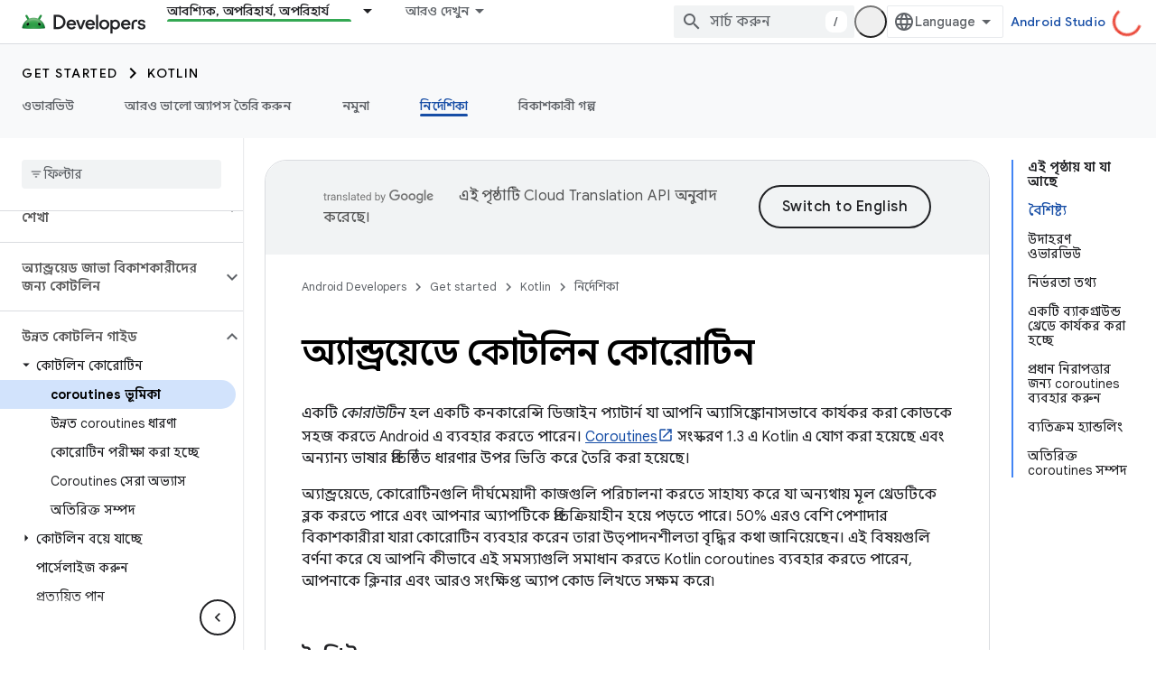

--- FILE ---
content_type: text/html; charset=utf-8
request_url: https://developer.android.google.cn/kotlin/coroutines?authuser=0&%3Bhl=bn&hl=bn
body_size: 41866
content:









<!doctype html>
<html 
      lang="bn-x-mtfrom-en"
      dir="ltr">
  <head>
    <meta name="google-signin-client-id" content="721724668570-nbkv1cfusk7kk4eni4pjvepaus73b13t.apps.googleusercontent.com"><meta name="google-signin-scope"
          content="profile email"><meta property="og:site_name" content="Android Developers">
    <meta property="og:type" content="website"><meta name="robots" content="noindex"><meta name="googlebot" content="noindex"><meta name="theme-color" content="#34a853"><meta charset="utf-8">
    <meta content="IE=Edge" http-equiv="X-UA-Compatible">
    <meta name="viewport" content="width=device-width, initial-scale=1">
    

    <link rel="manifest" href="/_pwa/android/manifest.json"
          crossorigin="use-credentials">
    <link rel="preconnect" href="//www.gstatic.cn" crossorigin>
    <link rel="preconnect" href="//fonts.gstatic.cn" crossorigin>
    <link rel="preconnect" href="//fonts.googleapis.cn" crossorigin>
    <link rel="preconnect" href="//apis.google.com" crossorigin>
    <link rel="preconnect" href="//www.google-analytics.com" crossorigin><link rel="stylesheet" href="//fonts.googleapis.cn/css?family=Google+Sans:400,500,600,700|Google+Sans+Text:400,400italic,500,500italic,600,600italic,700,700italic|Roboto+Mono:400,500,700&display=swap">
      <link rel="stylesheet"
            href="//fonts.googleapis.cn/css2?family=Material+Icons&family=Material+Symbols+Outlined&display=block"><link rel="stylesheet" href="//fonts.googleapis.com/earlyaccess/notosansbengali.css"><link rel="stylesheet" href="https://www.gstatic.cn/devrel-devsite/prod/v6dcfc5a6ab74baade852b535c8a876ff20ade102b870fd5f49da5da2dbf570bd/android/css/app.css">
      
        <link rel="stylesheet" href="https://www.gstatic.cn/devrel-devsite/prod/v6dcfc5a6ab74baade852b535c8a876ff20ade102b870fd5f49da5da2dbf570bd/android/css/dark-theme.css" disabled>
      <link rel="shortcut icon" href="https://www.gstatic.cn/devrel-devsite/prod/v6dcfc5a6ab74baade852b535c8a876ff20ade102b870fd5f49da5da2dbf570bd/android/images/favicon.svg">
    <link rel="apple-touch-icon" href="https://www.gstatic.cn/devrel-devsite/prod/v6dcfc5a6ab74baade852b535c8a876ff20ade102b870fd5f49da5da2dbf570bd/android/images/touchicon-180.png"><link rel="canonical" href="https://developer.android.google.cn/kotlin/coroutines?hl=bn">
      <link rel="alternate" hreflang="en-cn"
          href="https://developer.android.google.cn/kotlin/coroutines" /><link rel="alternate" hreflang="x-default" href="https://developer.android.google.cn/kotlin/coroutines" /><link rel="alternate" hreflang="ar-cn"
          href="https://developer.android.google.cn/kotlin/coroutines?hl=ar" /><link rel="alternate" hreflang="bn-cn"
          href="https://developer.android.google.cn/kotlin/coroutines?hl=bn" /><link rel="alternate" hreflang="zh-Hans-cn"
          href="https://developer.android.google.cn/kotlin/coroutines?hl=zh-cn" /><link rel="alternate" hreflang="zh-Hant-cn"
          href="https://developer.android.google.cn/kotlin/coroutines?hl=zh-tw" /><link rel="alternate" hreflang="fa-cn"
          href="https://developer.android.google.cn/kotlin/coroutines?hl=fa" /><link rel="alternate" hreflang="fr-cn"
          href="https://developer.android.google.cn/kotlin/coroutines?hl=fr" /><link rel="alternate" hreflang="de-cn"
          href="https://developer.android.google.cn/kotlin/coroutines?hl=de" /><link rel="alternate" hreflang="he-cn"
          href="https://developer.android.google.cn/kotlin/coroutines?hl=he" /><link rel="alternate" hreflang="hi-cn"
          href="https://developer.android.google.cn/kotlin/coroutines?hl=hi" /><link rel="alternate" hreflang="id-cn"
          href="https://developer.android.google.cn/kotlin/coroutines?hl=id" /><link rel="alternate" hreflang="it-cn"
          href="https://developer.android.google.cn/kotlin/coroutines?hl=it" /><link rel="alternate" hreflang="ja-cn"
          href="https://developer.android.google.cn/kotlin/coroutines?hl=ja" /><link rel="alternate" hreflang="ko-cn"
          href="https://developer.android.google.cn/kotlin/coroutines?hl=ko" /><link rel="alternate" hreflang="pl-cn"
          href="https://developer.android.google.cn/kotlin/coroutines?hl=pl" /><link rel="alternate" hreflang="pt-BR-cn"
          href="https://developer.android.google.cn/kotlin/coroutines?hl=pt-br" /><link rel="alternate" hreflang="ru-cn"
          href="https://developer.android.google.cn/kotlin/coroutines?hl=ru" /><link rel="alternate" hreflang="es-419-cn"
          href="https://developer.android.google.cn/kotlin/coroutines?hl=es-419" /><link rel="alternate" hreflang="th-cn"
          href="https://developer.android.google.cn/kotlin/coroutines?hl=th" /><link rel="alternate" hreflang="tr-cn"
          href="https://developer.android.google.cn/kotlin/coroutines?hl=tr" /><link rel="alternate" hreflang="vi-cn"
          href="https://developer.android.google.cn/kotlin/coroutines?hl=vi" /><link rel="alternate" hreflang="en"
          href="https://developer.android.com/kotlin/coroutines" /><link rel="alternate" hreflang="x-default" href="https://developer.android.com/kotlin/coroutines" /><link rel="alternate" hreflang="ar"
          href="https://developer.android.com/kotlin/coroutines?hl=ar" /><link rel="alternate" hreflang="bn"
          href="https://developer.android.com/kotlin/coroutines?hl=bn" /><link rel="alternate" hreflang="zh-Hans"
          href="https://developer.android.com/kotlin/coroutines?hl=zh-cn" /><link rel="alternate" hreflang="zh-Hant"
          href="https://developer.android.com/kotlin/coroutines?hl=zh-tw" /><link rel="alternate" hreflang="fa"
          href="https://developer.android.com/kotlin/coroutines?hl=fa" /><link rel="alternate" hreflang="fr"
          href="https://developer.android.com/kotlin/coroutines?hl=fr" /><link rel="alternate" hreflang="de"
          href="https://developer.android.com/kotlin/coroutines?hl=de" /><link rel="alternate" hreflang="he"
          href="https://developer.android.com/kotlin/coroutines?hl=he" /><link rel="alternate" hreflang="hi"
          href="https://developer.android.com/kotlin/coroutines?hl=hi" /><link rel="alternate" hreflang="id"
          href="https://developer.android.com/kotlin/coroutines?hl=id" /><link rel="alternate" hreflang="it"
          href="https://developer.android.com/kotlin/coroutines?hl=it" /><link rel="alternate" hreflang="ja"
          href="https://developer.android.com/kotlin/coroutines?hl=ja" /><link rel="alternate" hreflang="ko"
          href="https://developer.android.com/kotlin/coroutines?hl=ko" /><link rel="alternate" hreflang="pl"
          href="https://developer.android.com/kotlin/coroutines?hl=pl" /><link rel="alternate" hreflang="pt-BR"
          href="https://developer.android.com/kotlin/coroutines?hl=pt-br" /><link rel="alternate" hreflang="ru"
          href="https://developer.android.com/kotlin/coroutines?hl=ru" /><link rel="alternate" hreflang="es-419"
          href="https://developer.android.com/kotlin/coroutines?hl=es-419" /><link rel="alternate" hreflang="th"
          href="https://developer.android.com/kotlin/coroutines?hl=th" /><link rel="alternate" hreflang="tr"
          href="https://developer.android.com/kotlin/coroutines?hl=tr" /><link rel="alternate" hreflang="vi"
          href="https://developer.android.com/kotlin/coroutines?hl=vi" /><title>অ্যান্ড্রয়েডে কোটলিন কোরোটিন &nbsp;|&nbsp; Kotlin &nbsp;|&nbsp; Android Developers</title>

<meta property="og:title" content="অ্যান্ড্রয়েডে কোটলিন কোরোটিন &nbsp;|&nbsp; Kotlin &nbsp;|&nbsp; Android Developers"><meta property="og:url" content="https://developer.android.google.cn/kotlin/coroutines?hl=bn"><meta property="og:image" content="https://developer.android.google.cn/static/images/social/android-developers.png?authuser=0&amp;hl=bn">
  <meta property="og:image:width" content="1200">
  <meta property="og:image:height" content="675"><meta property="og:locale" content="bn"><meta name="twitter:card" content="summary_large_image"><script type="application/ld+json">
  {
    "@context": "https://schema.org",
    "@type": "Article",
    
    "headline": "অ্যান্ড্রয়েডে কোটলিন কোরোটিন"
  }
</script><script type="application/ld+json">
  {
    "@context": "https://schema.org",
    "@type": "BreadcrumbList",
    "itemListElement": [{
      "@type": "ListItem",
      "position": 1,
      "name": "Get started",
      "item": "https://developer.android.google.cn/get-started/overview"
    },{
      "@type": "ListItem",
      "position": 2,
      "name": "Kotlin",
      "item": "https://developer.android.google.cn/kotlin"
    },{
      "@type": "ListItem",
      "position": 3,
      "name": "অ্যান্ড্রয়েডে কোটলিন কোরোটিন",
      "item": "https://developer.android.google.cn/kotlin/coroutines"
    }]
  }
  </script><link rel="alternate machine-translated-from" hreflang="en"
        href="https://developer.android.google.cn/kotlin/coroutines?hl=en&amp;authuser=0">
  

  

  


    
      <link rel="stylesheet" href="/extras.css"></head>
  <body class="color-scheme--light"
        template="page"
        theme="android-theme"
        type="article"
        
        appearance
        
        layout="docs"
        
        block-apix
        
        
        
        display-toc
        pending>
  
    <devsite-progress type="indeterminate" id="app-progress"></devsite-progress>
  
  
    <a href="#main-content" class="skip-link button">
      
      সরাসরি আসল কন্টেন্টে যান
    </a>
    <section class="devsite-wrapper">
      <devsite-cookie-notification-bar></devsite-cookie-notification-bar><devsite-header role="banner">
  
    





















<div class="devsite-header--inner" data-nosnippet>
  <div class="devsite-top-logo-row-wrapper-wrapper">
    <div class="devsite-top-logo-row-wrapper">
      <div class="devsite-top-logo-row">
        <button type="button" id="devsite-hamburger-menu"
          class="devsite-header-icon-button button-flat material-icons gc-analytics-event"
          data-category="Site-Wide Custom Events"
          data-label="Navigation menu button"
          visually-hidden
          aria-label="মেনু খুলুন">
        </button>
        
<div class="devsite-product-name-wrapper">

  <a href="/" class="devsite-site-logo-link gc-analytics-event"
   data-category="Site-Wide Custom Events" data-label="Site logo" track-type="globalNav"
   track-name="androidDevelopers" track-metadata-position="nav"
   track-metadata-eventDetail="nav">
  
  <picture>
    
    <source srcset="https://www.gstatic.cn/devrel-devsite/prod/v6dcfc5a6ab74baade852b535c8a876ff20ade102b870fd5f49da5da2dbf570bd/android/images/lockup-dark-theme.png"
            media="(prefers-color-scheme: dark)"
            class="devsite-dark-theme">
    
    <img src="https://www.gstatic.cn/devrel-devsite/prod/v6dcfc5a6ab74baade852b535c8a876ff20ade102b870fd5f49da5da2dbf570bd/android/images/lockup.png" class="devsite-site-logo" alt="Android Developers">
  </picture>
  
</a>



  
  
  <span class="devsite-product-name">
    <ul class="devsite-breadcrumb-list"
  >
  
  <li class="devsite-breadcrumb-item
             ">
    
    
    
      
      
    
  </li>
  
</ul>
  </span>

</div>
        <div class="devsite-top-logo-row-middle">
          <div class="devsite-header-upper-tabs">
            
              
              
  <devsite-tabs class="upper-tabs">

    <nav class="devsite-tabs-wrapper" aria-label="উপরের ট্যাব">
      
        
          <tab class="devsite-dropdown
    devsite-dropdown-full
    devsite-active
    
    ">
  
    <a href="https://developer.android.google.cn/kotlin?authuser=0&amp;hl=bn"
    class="devsite-tabs-content gc-analytics-event android-dropdown-tab"
      track-metadata-eventdetail="https://developer.android.google.cn/kotlin?authuser=0&amp;hl=bn"
    
       track-type="nav"
       track-metadata-position="nav - আবশ্যিক, অপরিহার্য, অপরিহার্য"
       track-metadata-module="primary nav"
       aria-label="আবশ্যিক, অপরিহার্য, অপরিহার্য, selected" 
       
         
           data-category="Site-Wide Custom Events"
         
           data-label="Tab: আবশ্যিক, অপরিহার্য, অপরিহার্য"
         
           track-name="আবশ্যিক, অপরিহার্য, অপরিহার্য"
         
       >
    আবশ্যিক, অপরিহার্য, অপরিহার্য
  
    </a>
    
      <button
         aria-haspopup="menu"
         aria-expanded="false"
         aria-label="এর ড্রপডাউন মেনু: আবশ্যিক, অপরিহার্য, অপরিহার্য"
         track-type="nav"
         track-metadata-eventdetail="https://developer.android.google.cn/kotlin?authuser=0&amp;hl=bn"
         track-metadata-position="nav - আবশ্যিক, অপরিহার্য, অপরিহার্য"
         track-metadata-module="primary nav"
         
          
            data-category="Site-Wide Custom Events"
          
            data-label="Tab: আবশ্যিক, অপরিহার্য, অপরিহার্য"
          
            track-name="আবশ্যিক, অপরিহার্য, অপরিহার্য"
          
        
         class="devsite-tabs-dropdown-toggle devsite-icon devsite-icon-arrow-drop-down"></button>
    
  
  <div class="devsite-tabs-dropdown" role="menu" aria-label="submenu" hidden>
    
    <div class="devsite-tabs-dropdown-content">
      
        <div class="devsite-tabs-dropdown-column
                    android-dropdown android-dropdown-primary android-dropdown-ai">
          
            <ul class="devsite-tabs-dropdown-section
                       ">
              
                <li class="devsite-nav-title" role="heading" tooltip>এআই অভিজ্ঞতা তৈরি করুন</li>
              
              
                <li class="devsite-nav-description">Gemini API এবং আরও অনেক কিছু দিয়ে AI-চালিত Android অ্যাপ তৈরি করুন।
</li>
              
              
                <li class="devsite-nav-item">
                  <a href="https://developer.android.google.cn/ai?authuser=0&amp;hl=bn"
                    
                     track-type="nav"
                     track-metadata-eventdetail="https://developer.android.google.cn/ai?authuser=0&amp;hl=bn"
                     track-metadata-position="nav - আবশ্যিক, অপরিহার্য, অপরিহার্য"
                     track-metadata-module="tertiary nav"
                     
                       track-metadata-module_headline="এআই অভিজ্ঞতা তৈরি করুন"
                     
                     tooltip
                  
                    
                     class="button button-primary"
                    
                  >
                    
                    <div class="devsite-nav-item-title">
                      শুরু করুন
                    </div>
                    
                  </a>
                </li>
              
            </ul>
          
        </div>
      
        <div class="devsite-tabs-dropdown-column
                    android-dropdown">
          
            <ul class="devsite-tabs-dropdown-section
                       android-dropdown-section-icon android-dropdown-section-icon-launch">
              
                <li class="devsite-nav-title" role="heading" tooltip>শুরু করুন</li>
              
              
                <li class="devsite-nav-description">আপনার প্রথম অ্যাপ তৈরি করে শুরু করুন। আমাদের প্রশিক্ষণ কোর্সের সাথে আরও গভীরে যান বা নিজেই অ্যাপ ডেভেলপমেন্ট অন্বেষণ করুন।
,আপনার প্রথম অ্যাপ তৈরি করে শুরু করুন। আমাদের প্রশিক্ষণ কোর্সের সাথে আরও গভীরে যান বা নিজেই অ্যাপ ডেভেলপমেন্ট অন্বেষণ করুন।
,আপনার প্রথম অ্যাপ তৈরি করে শুরু করুন। আমাদের প্রশিক্ষণ কোর্সের সাথে আরও গভীরে যান বা নিজেই অ্যাপ ডেভেলপমেন্ট অন্বেষণ করুন।
</li>
              
              
                <li class="devsite-nav-item">
                  <a href="https://developer.android.google.cn/get-started/overview?authuser=0&amp;hl=bn"
                    
                     track-type="nav"
                     track-metadata-eventdetail="https://developer.android.google.cn/get-started/overview?authuser=0&amp;hl=bn"
                     track-metadata-position="nav - আবশ্যিক, অপরিহার্য, অপরিহার্য"
                     track-metadata-module="tertiary nav"
                     
                       track-metadata-module_headline="শুরু করুন"
                     
                     tooltip
                  >
                    
                    <div class="devsite-nav-item-title">
                      হ্যালো ওয়ার্ল্ড, হ্যালো ওয়ার্ল্ড, হ্যালো ওয়ার্ল্ড
                    </div>
                    
                  </a>
                </li>
              
                <li class="devsite-nav-item">
                  <a href="https://developer.android.google.cn/courses?authuser=0&amp;hl=bn"
                    
                     track-type="nav"
                     track-metadata-eventdetail="https://developer.android.google.cn/courses?authuser=0&amp;hl=bn"
                     track-metadata-position="nav - আবশ্যিক, অপরিহার্য, অপরিহার্য"
                     track-metadata-module="tertiary nav"
                     
                       track-metadata-module_headline="শুরু করুন"
                     
                     tooltip
                  >
                    
                    <div class="devsite-nav-item-title">
                      প্রশিক্ষণ কোর্স, প্রশিক্ষণ কোর্স, প্রশিক্ষণ কোর্স
                    </div>
                    
                  </a>
                </li>
              
                <li class="devsite-nav-item">
                  <a href="https://developer.android.google.cn/get-started/codelabs?authuser=0&amp;hl=bn"
                    
                     track-type="nav"
                     track-metadata-eventdetail="https://developer.android.google.cn/get-started/codelabs?authuser=0&amp;hl=bn"
                     track-metadata-position="nav - আবশ্যিক, অপরিহার্য, অপরিহার্য"
                     track-metadata-module="tertiary nav"
                     
                       track-metadata-module_headline="শুরু করুন"
                     
                     tooltip
                  >
                    
                    <div class="devsite-nav-item-title">
                      টিউটোরিয়াল
                    </div>
                    
                  </a>
                </li>
              
                <li class="devsite-nav-item">
                  <a href="https://developer.android.google.cn/develop/ui/compose/adopt?authuser=0&amp;hl=bn"
                    
                     track-type="nav"
                     track-metadata-eventdetail="https://developer.android.google.cn/develop/ui/compose/adopt?authuser=0&amp;hl=bn"
                     track-metadata-position="nav - আবশ্যিক, অপরিহার্য, অপরিহার্য"
                     track-metadata-module="tertiary nav"
                     
                       track-metadata-module_headline="শুরু করুন"
                     
                     tooltip
                  >
                    
                    <div class="devsite-nav-item-title">
                      দলের জন্য রচনা করুন
                    </div>
                    
                  </a>
                </li>
              
                <li class="devsite-nav-item">
                  <a href="https://developer.android.google.cn/kotlin?authuser=0&amp;hl=bn"
                    
                     track-type="nav"
                     track-metadata-eventdetail="https://developer.android.google.cn/kotlin?authuser=0&amp;hl=bn"
                     track-metadata-position="nav - আবশ্যিক, অপরিহার্য, অপরিহার্য"
                     track-metadata-module="tertiary nav"
                     
                       track-metadata-module_headline="শুরু করুন"
                     
                     tooltip
                  >
                    
                    <div class="devsite-nav-item-title">
                      অ্যান্ড্রয়েডের জন্য কোটলিন, অ্যান্ড্রয়েডের জন্য কোটলিন, অ্যান্ড্রয়েডের জন্য কোটলিন
                    </div>
                    
                  </a>
                </li>
              
                <li class="devsite-nav-item">
                  <a href="https://play.google.com/console/about/guides/play-commerce/?authuser=0&amp;hl=bn"
                    
                     track-type="nav"
                     track-metadata-eventdetail="https://play.google.com/console/about/guides/play-commerce/?authuser=0&amp;hl=bn"
                     track-metadata-position="nav - আবশ্যিক, অপরিহার্য, অপরিহার্য"
                     track-metadata-module="tertiary nav"
                     
                       track-metadata-module_headline="শুরু করুন"
                     
                     tooltip
                  >
                    
                    <div class="devsite-nav-item-title">
                      প্লে দিয়ে নগদীকরণ ↗️, প্লে দিয়ে নগদীকরণ ↗️, প্লে দিয়ে নগদীকরণ ↗️
                    </div>
                    
                  </a>
                </li>
              
                <li class="devsite-nav-item">
                  <a href="https://developer.android.google.cn/developer-verification?authuser=0&amp;hl=bn"
                    
                     track-type="nav"
                     track-metadata-eventdetail="https://developer.android.google.cn/developer-verification?authuser=0&amp;hl=bn"
                     track-metadata-position="nav - আবশ্যিক, অপরিহার্য, অপরিহার্য"
                     track-metadata-module="tertiary nav"
                     
                       track-metadata-module_headline="শুরু করুন"
                     
                     tooltip
                  >
                    
                    <div class="devsite-nav-item-title">
                      অ্যান্ড্রয়েড বিকাশকারী যাচাইকরণ
                    </div>
                    
                  </a>
                </li>
              
            </ul>
          
        </div>
      
        <div class="devsite-tabs-dropdown-column
                    android-dropdown">
          
            <ul class="devsite-tabs-dropdown-section
                       android-dropdown-section-icon android-dropdown-section-icon-multiple-screens">
              
                <li class="devsite-nav-title" role="heading" tooltip>ডিভাইস দ্বারা প্রসারিত, ডিভাইস দ্বারা প্রসারিত, ডিভাইস দ্বারা প্রসারিত</li>
              
              
                <li class="devsite-nav-description">এমন অ্যাপ তৈরি করুন যা আপনার ব্যবহারকারীদের ফোন থেকে ট্যাবলেট, ঘড়ি, হেডসেট এবং আরও অনেক কিছুতে নির্বিঘ্ন অভিজ্ঞতা দেয়।
</li>
              
              
                <li class="devsite-nav-item">
                  <a href="https://developer.android.google.cn/adaptive-apps?authuser=0&amp;hl=bn"
                    
                     track-type="nav"
                     track-metadata-eventdetail="https://developer.android.google.cn/adaptive-apps?authuser=0&amp;hl=bn"
                     track-metadata-position="nav - আবশ্যিক, অপরিহার্য, অপরিহার্য"
                     track-metadata-module="tertiary nav"
                     
                       track-metadata-module_headline="ডিভাইস দ্বারা প্রসারিত, ডিভাইস দ্বারা প্রসারিত, ডিভাইস দ্বারা প্রসারিত"
                     
                     tooltip
                  >
                    
                    <div class="devsite-nav-item-title">
                      অভিযোজিত অ্যাপ্লিকেশন
                    </div>
                    
                  </a>
                </li>
              
                <li class="devsite-nav-item">
                  <a href="https://developer.android.google.cn/xr?authuser=0&amp;hl=bn"
                    
                     track-type="nav"
                     track-metadata-eventdetail="https://developer.android.google.cn/xr?authuser=0&amp;hl=bn"
                     track-metadata-position="nav - আবশ্যিক, অপরিহার্য, অপরিহার্য"
                     track-metadata-module="tertiary nav"
                     
                       track-metadata-module_headline="ডিভাইস দ্বারা প্রসারিত, ডিভাইস দ্বারা প্রসারিত, ডিভাইস দ্বারা প্রসারিত"
                     
                     tooltip
                  >
                    
                    <div class="devsite-nav-item-title">
                      অ্যান্ড্রয়েড এক্সআর
                    </div>
                    
                  </a>
                </li>
              
                <li class="devsite-nav-item">
                  <a href="https://developer.android.google.cn/wear?authuser=0&amp;hl=bn"
                    
                     track-type="nav"
                     track-metadata-eventdetail="https://developer.android.google.cn/wear?authuser=0&amp;hl=bn"
                     track-metadata-position="nav - আবশ্যিক, অপরিহার্য, অপরিহার্য"
                     track-metadata-module="tertiary nav"
                     
                       track-metadata-module_headline="ডিভাইস দ্বারা প্রসারিত, ডিভাইস দ্বারা প্রসারিত, ডিভাইস দ্বারা প্রসারিত"
                     
                     tooltip
                  >
                    
                    <div class="devsite-nav-item-title">
                      Wear OS
                    </div>
                    
                  </a>
                </li>
              
                <li class="devsite-nav-item">
                  <a href="https://developer.android.google.cn/cars?authuser=0&amp;hl=bn"
                    
                     track-type="nav"
                     track-metadata-eventdetail="https://developer.android.google.cn/cars?authuser=0&amp;hl=bn"
                     track-metadata-position="nav - আবশ্যিক, অপরিহার্য, অপরিহার্য"
                     track-metadata-module="tertiary nav"
                     
                       track-metadata-module_headline="ডিভাইস দ্বারা প্রসারিত, ডিভাইস দ্বারা প্রসারিত, ডিভাইস দ্বারা প্রসারিত"
                     
                     tooltip
                  >
                    
                    <div class="devsite-nav-item-title">
                      গাড়ির জন্য অ্যান্ড্রয়েড, গাড়ির জন্য অ্যান্ড্রয়েড, গাড়ির জন্য অ্যান্ড্রয়েড৷
                    </div>
                    
                  </a>
                </li>
              
                <li class="devsite-nav-item">
                  <a href="https://developer.android.google.cn/tv?authuser=0&amp;hl=bn"
                    
                     track-type="nav"
                     track-metadata-eventdetail="https://developer.android.google.cn/tv?authuser=0&amp;hl=bn"
                     track-metadata-position="nav - আবশ্যিক, অপরিহার্য, অপরিহার্য"
                     track-metadata-module="tertiary nav"
                     
                       track-metadata-module_headline="ডিভাইস দ্বারা প্রসারিত, ডিভাইস দ্বারা প্রসারিত, ডিভাইস দ্বারা প্রসারিত"
                     
                     tooltip
                  >
                    
                    <div class="devsite-nav-item-title">
                      অ্যান্ড্রয়েড টিভি, অ্যান্ড্রয়েড টিভি, অ্যান্ড্রয়েড টিভি
                    </div>
                    
                  </a>
                </li>
              
                <li class="devsite-nav-item">
                  <a href="https://developer.android.google.cn/chrome-os?authuser=0&amp;hl=bn"
                    
                     track-type="nav"
                     track-metadata-eventdetail="https://developer.android.google.cn/chrome-os?authuser=0&amp;hl=bn"
                     track-metadata-position="nav - আবশ্যিক, অপরিহার্য, অপরিহার্য"
                     track-metadata-module="tertiary nav"
                     
                       track-metadata-module_headline="ডিভাইস দ্বারা প্রসারিত, ডিভাইস দ্বারা প্রসারিত, ডিভাইস দ্বারা প্রসারিত"
                     
                     tooltip
                  >
                    
                    <div class="devsite-nav-item-title">
                      ChromeOS,ChromeOS,ChromeOS
                    </div>
                    
                  </a>
                </li>
              
            </ul>
          
        </div>
      
        <div class="devsite-tabs-dropdown-column
                    android-dropdown">
          
            <ul class="devsite-tabs-dropdown-section
                       android-dropdown-section-icon android-dropdown-section-icon-platform">
              
                <li class="devsite-nav-title" role="heading" tooltip>বিভাগ দ্বারা তৈরি করুন, বিভাগ দ্বারা তৈরি করুন, বিভাগ দ্বারা তৈরি করুন</li>
              
              
                <li class="devsite-nav-description">Google এর প্রেসক্রিপটিভ এবং মতামতযুক্ত নির্দেশিকা অনুসরণ করে আপনার ব্যবহারের ক্ষেত্রে তৈরি করতে শিখুন।
,Google এর প্রেসক্রিপটিভ এবং মতামতযুক্ত নির্দেশিকা অনুসরণ করে আপনার ব্যবহারের ক্ষেত্রে তৈরি করতে শিখুন।
,Google এর প্রেসক্রিপটিভ এবং মতামতযুক্ত নির্দেশিকা অনুসরণ করে আপনার ব্যবহারের ক্ষেত্রে তৈরি করতে শিখুন।
</li>
              
              
                <li class="devsite-nav-item">
                  <a href="https://developer.android.google.cn/games?authuser=0&amp;hl=bn"
                    
                     track-type="nav"
                     track-metadata-eventdetail="https://developer.android.google.cn/games?authuser=0&amp;hl=bn"
                     track-metadata-position="nav - আবশ্যিক, অপরিহার্য, অপরিহার্য"
                     track-metadata-module="tertiary nav"
                     
                       track-metadata-module_headline="বিভাগ দ্বারা তৈরি করুন, বিভাগ দ্বারা তৈরি করুন, বিভাগ দ্বারা তৈরি করুন"
                     
                     tooltip
                  >
                    
                    <div class="devsite-nav-item-title">
                      গেমস
                    </div>
                    
                  </a>
                </li>
              
                <li class="devsite-nav-item">
                  <a href="https://developer.android.google.cn/media?authuser=0&amp;hl=bn"
                    
                     track-type="nav"
                     track-metadata-eventdetail="https://developer.android.google.cn/media?authuser=0&amp;hl=bn"
                     track-metadata-position="nav - আবশ্যিক, অপরিহার্য, অপরিহার্য"
                     track-metadata-module="tertiary nav"
                     
                       track-metadata-module_headline="বিভাগ দ্বারা তৈরি করুন, বিভাগ দ্বারা তৈরি করুন, বিভাগ দ্বারা তৈরি করুন"
                     
                     tooltip
                  >
                    
                    <div class="devsite-nav-item-title">
                      ক্যামেরা এবং মিডিয়া
                    </div>
                    
                  </a>
                </li>
              
                <li class="devsite-nav-item">
                  <a href="https://developer.android.google.cn/social-and-messaging?authuser=0&amp;hl=bn"
                    
                     track-type="nav"
                     track-metadata-eventdetail="https://developer.android.google.cn/social-and-messaging?authuser=0&amp;hl=bn"
                     track-metadata-position="nav - আবশ্যিক, অপরিহার্য, অপরিহার্য"
                     track-metadata-module="tertiary nav"
                     
                       track-metadata-module_headline="বিভাগ দ্বারা তৈরি করুন, বিভাগ দ্বারা তৈরি করুন, বিভাগ দ্বারা তৈরি করুন"
                     
                     tooltip
                  >
                    
                    <div class="devsite-nav-item-title">
                      সামাজিক ও বার্তাপ্রেরণ, সামাজিক ও বার্তাপ্রেরণ, সামাজিক ও বার্তাপ্রেরণ
                    </div>
                    
                  </a>
                </li>
              
                <li class="devsite-nav-item">
                  <a href="https://developer.android.google.cn/health-and-fitness?authuser=0&amp;hl=bn"
                    
                     track-type="nav"
                     track-metadata-eventdetail="https://developer.android.google.cn/health-and-fitness?authuser=0&amp;hl=bn"
                     track-metadata-position="nav - আবশ্যিক, অপরিহার্য, অপরিহার্য"
                     track-metadata-module="tertiary nav"
                     
                       track-metadata-module_headline="বিভাগ দ্বারা তৈরি করুন, বিভাগ দ্বারা তৈরি করুন, বিভাগ দ্বারা তৈরি করুন"
                     
                     tooltip
                  >
                    
                    <div class="devsite-nav-item-title">
                      স্বাস্থ্য ও ফিটনেস
                    </div>
                    
                  </a>
                </li>
              
                <li class="devsite-nav-item">
                  <a href="https://developer.android.google.cn/productivity?authuser=0&amp;hl=bn"
                    
                     track-type="nav"
                     track-metadata-eventdetail="https://developer.android.google.cn/productivity?authuser=0&amp;hl=bn"
                     track-metadata-position="nav - আবশ্যিক, অপরিহার্য, অপরিহার্য"
                     track-metadata-module="tertiary nav"
                     
                       track-metadata-module_headline="বিভাগ দ্বারা তৈরি করুন, বিভাগ দ্বারা তৈরি করুন, বিভাগ দ্বারা তৈরি করুন"
                     
                     tooltip
                  >
                    
                    <div class="devsite-nav-item-title">
                      প্রমোদ
                    </div>
                    
                  </a>
                </li>
              
                <li class="devsite-nav-item">
                  <a href="https://developer.android.google.cn/work/overview?authuser=0&amp;hl=bn"
                    
                     track-type="nav"
                     track-metadata-eventdetail="https://developer.android.google.cn/work/overview?authuser=0&amp;hl=bn"
                     track-metadata-position="nav - আবশ্যিক, অপরিহার্য, অপরিহার্য"
                     track-metadata-module="tertiary nav"
                     
                       track-metadata-module_headline="বিভাগ দ্বারা তৈরি করুন, বিভাগ দ্বারা তৈরি করুন, বিভাগ দ্বারা তৈরি করুন"
                     
                     tooltip
                  >
                    
                    <div class="devsite-nav-item-title">
                      এন্টারপ্রাইজ অ্যাপস, এন্টারপ্রাইজ অ্যাপস, এন্টারপ্রাইজ অ্যাপ
                    </div>
                    
                  </a>
                </li>
              
            </ul>
          
        </div>
      
        <div class="devsite-tabs-dropdown-column
                    android-dropdown">
          
            <ul class="devsite-tabs-dropdown-section
                       android-dropdown-section-icon android-dropdown-section-icon-stars">
              
                <li class="devsite-nav-title" role="heading" tooltip>সর্বশেষ পান, সর্বশেষ পান, সর্বশেষ পান</li>
              
              
                <li class="devsite-nav-description">সারা বছর জুড়ে সর্বশেষ প্রকাশের সাথে যোগাযোগ রাখুন, আমাদের পূর্বরূপ প্রোগ্রামগুলিতে যোগ দিন এবং আমাদের আপনার প্রতিক্রিয়া জানান।
,সারা বছর জুড়ে সর্বশেষ রিলিজের সাথে যোগাযোগ রাখুন, আমাদের প্রিভিউ প্রোগ্রামে যোগ দিন এবং আমাদের আপনার মতামত দিন।
,সারা বছর জুড়ে সর্বশেষ রিলিজের সাথে যোগাযোগ রাখুন, আমাদের প্রিভিউ প্রোগ্রামে যোগ দিন এবং আমাদের আপনার মতামত দিন।
</li>
              
              
                <li class="devsite-nav-item">
                  <a href="https://developer.android.google.cn/latest-updates?authuser=0&amp;hl=bn"
                    
                     track-type="nav"
                     track-metadata-eventdetail="https://developer.android.google.cn/latest-updates?authuser=0&amp;hl=bn"
                     track-metadata-position="nav - আবশ্যিক, অপরিহার্য, অপরিহার্য"
                     track-metadata-module="tertiary nav"
                     
                       track-metadata-module_headline="সর্বশেষ পান, সর্বশেষ পান, সর্বশেষ পান"
                     
                     tooltip
                  >
                    
                    <div class="devsite-nav-item-title">
                      সর্বশেষ আপডেট
                    </div>
                    
                  </a>
                </li>
              
                <li class="devsite-nav-item">
                  <a href="https://developer.android.google.cn/latest-updates/experimental?authuser=0&amp;hl=bn"
                    
                     track-type="nav"
                     track-metadata-eventdetail="https://developer.android.google.cn/latest-updates/experimental?authuser=0&amp;hl=bn"
                     track-metadata-position="nav - আবশ্যিক, অপরিহার্য, অপরিহার্য"
                     track-metadata-module="tertiary nav"
                     
                       track-metadata-module_headline="সর্বশেষ পান, সর্বশেষ পান, সর্বশেষ পান"
                     
                     tooltip
                  >
                    
                    <div class="devsite-nav-item-title">
                      পরীক্ষামূলক আপডেট,পরীক্ষামূলক আপডেট,পরীক্ষামূলক আপডেট,পরীক্ষামূলক আপডেট
                    </div>
                    
                  </a>
                </li>
              
                <li class="devsite-nav-item">
                  <a href="https://developer.android.google.cn/studio/preview?authuser=0&amp;hl=bn"
                    
                     track-type="nav"
                     track-metadata-eventdetail="https://developer.android.google.cn/studio/preview?authuser=0&amp;hl=bn"
                     track-metadata-position="nav - আবশ্যিক, অপরিহার্য, অপরিহার্য"
                     track-metadata-module="tertiary nav"
                     
                       track-metadata-module_headline="সর্বশেষ পান, সর্বশেষ পান, সর্বশেষ পান"
                     
                     tooltip
                  >
                    
                    <div class="devsite-nav-item-title">
                      অ্যান্ড্রয়েড স্টুডিও প্রিভিউ,অ্যান্ড্রয়েড স্টুডিও প্রিভিউ,অ্যান্ড্রয়েড স্টুডিও প্রিভিউ
                    </div>
                    
                  </a>
                </li>
              
                <li class="devsite-nav-item">
                  <a href="https://developer.android.google.cn/jetpack/androidx/versions?authuser=0&amp;hl=bn"
                    
                     track-type="nav"
                     track-metadata-eventdetail="https://developer.android.google.cn/jetpack/androidx/versions?authuser=0&amp;hl=bn"
                     track-metadata-position="nav - আবশ্যিক, অপরিহার্য, অপরিহার্য"
                     track-metadata-module="tertiary nav"
                     
                       track-metadata-module_headline="সর্বশেষ পান, সর্বশেষ পান, সর্বশেষ পান"
                     
                     tooltip
                  >
                    
                    <div class="devsite-nav-item-title">
                      জেটপ্যাক এবং কম্পোজ লাইব্রেরি, জেটপ্যাক এবং কম্পোজ লাইব্রেরি, জেটপ্যাক এবং কম্পোজ লাইব্রেরি
                    </div>
                    
                  </a>
                </li>
              
                <li class="devsite-nav-item">
                  <a href="https://developer.android.google.cn/training/wearables/versions/latest?authuser=0&amp;hl=bn"
                    
                     track-type="nav"
                     track-metadata-eventdetail="https://developer.android.google.cn/training/wearables/versions/latest?authuser=0&amp;hl=bn"
                     track-metadata-position="nav - আবশ্যিক, অপরিহার্য, অপরিহার্য"
                     track-metadata-module="tertiary nav"
                     
                       track-metadata-module_headline="সর্বশেষ পান, সর্বশেষ পান, সর্বশেষ পান"
                     
                     tooltip
                  >
                    
                    <div class="devsite-nav-item-title">
                      Wear OS রিলিজ, Wear OS রিলিজ, Wear OS রিলিজ, Wear OS রিলিজ
                    </div>
                    
                  </a>
                </li>
              
                <li class="devsite-nav-item">
                  <a href="https://developer.android.google.cn/design-for-safety/privacy-sandbox?authuser=0&amp;hl=bn"
                    
                     track-type="nav"
                     track-metadata-eventdetail="https://developer.android.google.cn/design-for-safety/privacy-sandbox?authuser=0&amp;hl=bn"
                     track-metadata-position="nav - আবশ্যিক, অপরিহার্য, অপরিহার্য"
                     track-metadata-module="tertiary nav"
                     
                       track-metadata-module_headline="সর্বশেষ পান, সর্বশেষ পান, সর্বশেষ পান"
                     
                     tooltip
                  >
                    
                    <div class="devsite-nav-item-title">
                      গোপনীয়তা স্যান্ডবক্স ↗️
                    </div>
                    
                  </a>
                </li>
              
            </ul>
          
        </div>
      
    </div>
  </div>
</tab>
        
      
        
          <tab class="devsite-dropdown
    devsite-dropdown-full
    
    
    ">
  
    <a href="https://developer.android.google.cn/design?authuser=0&amp;hl=bn"
    class="devsite-tabs-content gc-analytics-event android-dropdown-tab"
      track-metadata-eventdetail="https://developer.android.google.cn/design?authuser=0&amp;hl=bn"
    
       track-type="nav"
       track-metadata-position="nav - নকশা ও পরিকল্পনা, নকশা ও পরিকল্পনা, নকশা ও পরিকল্পনা"
       track-metadata-module="primary nav"
       
       
         
           data-category="Site-Wide Custom Events"
         
           data-label="Tab: নকশা ও পরিকল্পনা, নকশা ও পরিকল্পনা, নকশা ও পরিকল্পনা"
         
           track-name="নকশা ও পরিকল্পনা, নকশা ও পরিকল্পনা, নকশা ও পরিকল্পনা"
         
       >
    নকশা ও পরিকল্পনা, নকশা ও পরিকল্পনা, নকশা ও পরিকল্পনা
  
    </a>
    
      <button
         aria-haspopup="menu"
         aria-expanded="false"
         aria-label="এর ড্রপডাউন মেনু: নকশা ও পরিকল্পনা, নকশা ও পরিকল্পনা, নকশা ও পরিকল্পনা"
         track-type="nav"
         track-metadata-eventdetail="https://developer.android.google.cn/design?authuser=0&amp;hl=bn"
         track-metadata-position="nav - নকশা ও পরিকল্পনা, নকশা ও পরিকল্পনা, নকশা ও পরিকল্পনা"
         track-metadata-module="primary nav"
         
          
            data-category="Site-Wide Custom Events"
          
            data-label="Tab: নকশা ও পরিকল্পনা, নকশা ও পরিকল্পনা, নকশা ও পরিকল্পনা"
          
            track-name="নকশা ও পরিকল্পনা, নকশা ও পরিকল্পনা, নকশা ও পরিকল্পনা"
          
        
         class="devsite-tabs-dropdown-toggle devsite-icon devsite-icon-arrow-drop-down"></button>
    
  
  <div class="devsite-tabs-dropdown" role="menu" aria-label="submenu" hidden>
    
    <div class="devsite-tabs-dropdown-content">
      
        <div class="devsite-tabs-dropdown-column
                    android-dropdown android-dropdown-primary android-dropdown-mad">
          
            <ul class="devsite-tabs-dropdown-section
                       ">
              
                <li class="devsite-nav-title" role="heading" tooltip>চমৎকার অভিজ্ঞতা</li>
              
              
                <li class="devsite-nav-description">আপনার সেরা ব্যবহারকারীদের জন্য সেরা অভিজ্ঞতা তৈরি করুন।
</li>
              
              
                <li class="devsite-nav-item">
                  <a href="https://developer.android.google.cn/quality/excellent?authuser=0&amp;hl=bn"
                    
                     track-type="nav"
                     track-metadata-eventdetail="https://developer.android.google.cn/quality/excellent?authuser=0&amp;hl=bn"
                     track-metadata-position="nav - নকশা ও পরিকল্পনা, নকশা ও পরিকল্পনা, নকশা ও পরিকল্পনা"
                     track-metadata-module="tertiary nav"
                     
                       track-metadata-module_headline="চমৎকার অভিজ্ঞতা"
                     
                     tooltip
                  
                    
                     class="button button-primary"
                    
                  >
                    
                    <div class="devsite-nav-item-title">
                      আরও জানুন
                    </div>
                    
                  </a>
                </li>
              
            </ul>
          
        </div>
      
        <div class="devsite-tabs-dropdown-column
                    android-dropdown">
          
            <ul class="devsite-tabs-dropdown-section
                       android-dropdown-section-icon android-dropdown-section-icon-layout">
              
                <li class="devsite-nav-title" role="heading" tooltip>UI ডিজাইন</li>
              
              
                <li class="devsite-nav-description">Android সেরা অনুশীলন ব্যবহার করে একটি সুন্দর ইউজার ইন্টারফেস ডিজাইন করুন।</li>
              
              
                <li class="devsite-nav-item">
                  <a href="https://developer.android.google.cn/design/ui?authuser=0&amp;hl=bn"
                    
                     track-type="nav"
                     track-metadata-eventdetail="https://developer.android.google.cn/design/ui?authuser=0&amp;hl=bn"
                     track-metadata-position="nav - নকশা ও পরিকল্পনা, নকশা ও পরিকল্পনা, নকশা ও পরিকল্পনা"
                     track-metadata-module="tertiary nav"
                     
                       track-metadata-module_headline="ui ডিজাইন"
                     
                     tooltip
                  >
                    
                    <div class="devsite-nav-item-title">
                      অ্যান্ড্রয়েডের জন্য ডিজাইন
                    </div>
                    
                  </a>
                </li>
              
                <li class="devsite-nav-item">
                  <a href="https://developer.android.google.cn/design/ui/mobile?authuser=0&amp;hl=bn"
                    
                     track-type="nav"
                     track-metadata-eventdetail="https://developer.android.google.cn/design/ui/mobile?authuser=0&amp;hl=bn"
                     track-metadata-position="nav - নকশা ও পরিকল্পনা, নকশা ও পরিকল্পনা, নকশা ও পরিকল্পনা"
                     track-metadata-module="tertiary nav"
                     
                       track-metadata-module_headline="ui ডিজাইন"
                     
                     tooltip
                  >
                    
                    <div class="devsite-nav-item-title">
                      মোবাইল
                    </div>
                    
                  </a>
                </li>
              
                <li class="devsite-nav-item">
                  <a href="https://developer.android.google.cn/design/ui/large-screens?authuser=0&amp;hl=bn"
                    
                     track-type="nav"
                     track-metadata-eventdetail="https://developer.android.google.cn/design/ui/large-screens?authuser=0&amp;hl=bn"
                     track-metadata-position="nav - নকশা ও পরিকল্পনা, নকশা ও পরিকল্পনা, নকশা ও পরিকল্পনা"
                     track-metadata-module="tertiary nav"
                     
                       track-metadata-module_headline="ui ডিজাইন"
                     
                     tooltip
                  >
                    
                    <div class="devsite-nav-item-title">
                      অভিযোজিত UI
                    </div>
                    
                  </a>
                </li>
              
                <li class="devsite-nav-item">
                  <a href="https://developer.android.google.cn/design/ui/xr?authuser=0&amp;hl=bn"
                    
                     track-type="nav"
                     track-metadata-eventdetail="https://developer.android.google.cn/design/ui/xr?authuser=0&amp;hl=bn"
                     track-metadata-position="nav - নকশা ও পরিকল্পনা, নকশা ও পরিকল্পনা, নকশা ও পরিকল্পনা"
                     track-metadata-module="tertiary nav"
                     
                       track-metadata-module_headline="ui ডিজাইন"
                     
                     tooltip
                  >
                    
                    <div class="devsite-nav-item-title">
                      XR হেডসেট এবং XR চশমা
                    </div>
                    
                  </a>
                </li>
              
                <li class="devsite-nav-item">
                  <a href="https://developer.android.google.cn/design/ui/ai-glasses?authuser=0&amp;hl=bn"
                    
                     track-type="nav"
                     track-metadata-eventdetail="https://developer.android.google.cn/design/ui/ai-glasses?authuser=0&amp;hl=bn"
                     track-metadata-position="nav - নকশা ও পরিকল্পনা, নকশা ও পরিকল্পনা, নকশা ও পরিকল্পনা"
                     track-metadata-module="tertiary nav"
                     
                       track-metadata-module_headline="ui ডিজাইন"
                     
                     tooltip
                  >
                    
                    <div class="devsite-nav-item-title">
                      এআই চশমা
                    </div>
                    
                  </a>
                </li>
              
                <li class="devsite-nav-item">
                  <a href="https://developer.android.google.cn/design/ui/widget?authuser=0&amp;hl=bn"
                    
                     track-type="nav"
                     track-metadata-eventdetail="https://developer.android.google.cn/design/ui/widget?authuser=0&amp;hl=bn"
                     track-metadata-position="nav - নকশা ও পরিকল্পনা, নকশা ও পরিকল্পনা, নকশা ও পরিকল্পনা"
                     track-metadata-module="tertiary nav"
                     
                       track-metadata-module_headline="ui ডিজাইন"
                     
                     tooltip
                  >
                    
                    <div class="devsite-nav-item-title">
                      উইজেট
                    </div>
                    
                  </a>
                </li>
              
                <li class="devsite-nav-item">
                  <a href="https://developer.android.google.cn/design/ui/wear?authuser=0&amp;hl=bn"
                    
                     track-type="nav"
                     track-metadata-eventdetail="https://developer.android.google.cn/design/ui/wear?authuser=0&amp;hl=bn"
                     track-metadata-position="nav - নকশা ও পরিকল্পনা, নকশা ও পরিকল্পনা, নকশা ও পরিকল্পনা"
                     track-metadata-module="tertiary nav"
                     
                       track-metadata-module_headline="ui ডিজাইন"
                     
                     tooltip
                  >
                    
                    <div class="devsite-nav-item-title">
                      Wear OS
                    </div>
                    
                  </a>
                </li>
              
                <li class="devsite-nav-item">
                  <a href="https://developer.android.google.cn/design/ui/tv?authuser=0&amp;hl=bn"
                    
                     track-type="nav"
                     track-metadata-eventdetail="https://developer.android.google.cn/design/ui/tv?authuser=0&amp;hl=bn"
                     track-metadata-position="nav - নকশা ও পরিকল্পনা, নকশা ও পরিকল্পনা, নকশা ও পরিকল্পনা"
                     track-metadata-module="tertiary nav"
                     
                       track-metadata-module_headline="ui ডিজাইন"
                     
                     tooltip
                  >
                    
                    <div class="devsite-nav-item-title">
                      অ্যান্ড্রয়েড টিভি, অ্যান্ড্রয়েড টিভি, অ্যান্ড্রয়েড টিভি
                    </div>
                    
                  </a>
                </li>
              
                <li class="devsite-nav-item">
                  <a href="https://developer.android.google.cn/design/ui/cars?authuser=0&amp;hl=bn"
                    
                     track-type="nav"
                     track-metadata-eventdetail="https://developer.android.google.cn/design/ui/cars?authuser=0&amp;hl=bn"
                     track-metadata-position="nav - নকশা ও পরিকল্পনা, নকশা ও পরিকল্পনা, নকশা ও পরিকল্পনা"
                     track-metadata-module="tertiary nav"
                     
                       track-metadata-module_headline="ui ডিজাইন"
                     
                     tooltip
                  >
                    
                    <div class="devsite-nav-item-title">
                      গাড়ির জন্য অ্যান্ড্রয়েড, গাড়ির জন্য অ্যান্ড্রয়েড, গাড়ির জন্য অ্যান্ড্রয়েড৷
                    </div>
                    
                  </a>
                </li>
              
            </ul>
          
        </div>
      
        <div class="devsite-tabs-dropdown-column
                    android-dropdown">
          
            <ul class="devsite-tabs-dropdown-section
                       android-dropdown-section-icon android-dropdown-section-icon-design">
              
                <li class="devsite-nav-title" role="heading" tooltip>স্থাপত্য</li>
              
              
                <li class="devsite-nav-description">দৃঢ়, পরীক্ষাযোগ্য, এবং রক্ষণাবেক্ষণযোগ্য অ্যাপ লজিক এবং পরিষেবাগুলি ডিজাইন করুন।</li>
              
              
                <li class="devsite-nav-item">
                  <a href="https://developer.android.google.cn/topic/architecture/intro?authuser=0&amp;hl=bn"
                    
                     track-type="nav"
                     track-metadata-eventdetail="https://developer.android.google.cn/topic/architecture/intro?authuser=0&amp;hl=bn"
                     track-metadata-position="nav - নকশা ও পরিকল্পনা, নকশা ও পরিকল্পনা, নকশা ও পরিকল্পনা"
                     track-metadata-module="tertiary nav"
                     
                       track-metadata-module_headline="স্থাপত্য"
                     
                     tooltip
                  >
                    
                    <div class="devsite-nav-item-title">
                      ভূমিকা
                    </div>
                    
                  </a>
                </li>
              
                <li class="devsite-nav-item">
                  <a href="https://developer.android.google.cn/topic/libraries/view-binding?authuser=0&amp;hl=bn"
                    
                     track-type="nav"
                     track-metadata-eventdetail="https://developer.android.google.cn/topic/libraries/view-binding?authuser=0&amp;hl=bn"
                     track-metadata-position="nav - নকশা ও পরিকল্পনা, নকশা ও পরিকল্পনা, নকশা ও পরিকল্পনা"
                     track-metadata-module="tertiary nav"
                     
                       track-metadata-module_headline="স্থাপত্য"
                     
                     tooltip
                  >
                    
                    <div class="devsite-nav-item-title">
                      লাইব্রেরি
                    </div>
                    
                  </a>
                </li>
              
                <li class="devsite-nav-item">
                  <a href="https://developer.android.google.cn/guide/navigation/navigation-principles?authuser=0&amp;hl=bn"
                    
                     track-type="nav"
                     track-metadata-eventdetail="https://developer.android.google.cn/guide/navigation/navigation-principles?authuser=0&amp;hl=bn"
                     track-metadata-position="nav - নকশা ও পরিকল্পনা, নকশা ও পরিকল্পনা, নকশা ও পরিকল্পনা"
                     track-metadata-module="tertiary nav"
                     
                       track-metadata-module_headline="স্থাপত্য"
                     
                     tooltip
                  >
                    
                    <div class="devsite-nav-item-title">
                      নেভিগেশন
                    </div>
                    
                  </a>
                </li>
              
                <li class="devsite-nav-item">
                  <a href="https://developer.android.google.cn/topic/modularization?authuser=0&amp;hl=bn"
                    
                     track-type="nav"
                     track-metadata-eventdetail="https://developer.android.google.cn/topic/modularization?authuser=0&amp;hl=bn"
                     track-metadata-position="nav - নকশা ও পরিকল্পনা, নকশা ও পরিকল্পনা, নকশা ও পরিকল্পনা"
                     track-metadata-module="tertiary nav"
                     
                       track-metadata-module_headline="স্থাপত্য"
                     
                     tooltip
                  >
                    
                    <div class="devsite-nav-item-title">
                      মডুলারাইজেশন
                    </div>
                    
                  </a>
                </li>
              
                <li class="devsite-nav-item">
                  <a href="https://developer.android.google.cn/training/testing/fundamentals?authuser=0&amp;hl=bn"
                    
                     track-type="nav"
                     track-metadata-eventdetail="https://developer.android.google.cn/training/testing/fundamentals?authuser=0&amp;hl=bn"
                     track-metadata-position="nav - নকশা ও পরিকল্পনা, নকশা ও পরিকল্পনা, নকশা ও পরিকল্পনা"
                     track-metadata-module="tertiary nav"
                     
                       track-metadata-module_headline="স্থাপত্য"
                     
                     tooltip
                  >
                    
                    <div class="devsite-nav-item-title">
                      টেস্টিং
                    </div>
                    
                  </a>
                </li>
              
                <li class="devsite-nav-item">
                  <a href="https://developer.android.google.cn/kotlin/multiplatform?authuser=0&amp;hl=bn"
                    
                     track-type="nav"
                     track-metadata-eventdetail="https://developer.android.google.cn/kotlin/multiplatform?authuser=0&amp;hl=bn"
                     track-metadata-position="nav - নকশা ও পরিকল্পনা, নকশা ও পরিকল্পনা, নকশা ও পরিকল্পনা"
                     track-metadata-module="tertiary nav"
                     
                       track-metadata-module_headline="স্থাপত্য"
                     
                     tooltip
                  >
                    
                    <div class="devsite-nav-item-title">
                      কোটলিন মাল্টিপ্ল্যাটফর্ম
                    </div>
                    
                  </a>
                </li>
              
            </ul>
          
        </div>
      
        <div class="devsite-tabs-dropdown-column
                    android-dropdown">
          
            <ul class="devsite-tabs-dropdown-section
                       android-dropdown-section-icon android-dropdown-section-icon-vitals">
              
                <li class="devsite-nav-title" role="heading" tooltip>গুণমান</li>
              
              
                <li class="devsite-nav-description">অ্যাপের গুণমানের জন্য পরিকল্পনা করুন এবং প্লে স্টোর নির্দেশিকাগুলির সাথে সারিবদ্ধ করুন।</li>
              
              
                <li class="devsite-nav-item">
                  <a href="https://developer.android.google.cn/quality?authuser=0&amp;hl=bn"
                    
                     track-type="nav"
                     track-metadata-eventdetail="https://developer.android.google.cn/quality?authuser=0&amp;hl=bn"
                     track-metadata-position="nav - নকশা ও পরিকল্পনা, নকশা ও পরিকল্পনা, নকশা ও পরিকল্পনা"
                     track-metadata-module="tertiary nav"
                     
                       track-metadata-module_headline="গুণমান"
                     
                     tooltip
                  >
                    
                    <div class="devsite-nav-item-title">
                      ওভারভিউ
                    </div>
                    
                  </a>
                </li>
              
                <li class="devsite-nav-item">
                  <a href="https://developer.android.google.cn/quality/core-value?authuser=0&amp;hl=bn"
                    
                     track-type="nav"
                     track-metadata-eventdetail="https://developer.android.google.cn/quality/core-value?authuser=0&amp;hl=bn"
                     track-metadata-position="nav - নকশা ও পরিকল্পনা, নকশা ও পরিকল্পনা, নকশা ও পরিকল্পনা"
                     track-metadata-module="tertiary nav"
                     
                       track-metadata-module_headline="গুণমান"
                     
                     tooltip
                  >
                    
                    <div class="devsite-nav-item-title">
                      মূল মান, মূল মান, মূল মান
                    </div>
                    
                  </a>
                </li>
              
                <li class="devsite-nav-item">
                  <a href="https://developer.android.google.cn/quality/user-experience?authuser=0&amp;hl=bn"
                    
                     track-type="nav"
                     track-metadata-eventdetail="https://developer.android.google.cn/quality/user-experience?authuser=0&amp;hl=bn"
                     track-metadata-position="nav - নকশা ও পরিকল্পনা, নকশা ও পরিকল্পনা, নকশা ও পরিকল্পনা"
                     track-metadata-module="tertiary nav"
                     
                       track-metadata-module_headline="গুণমান"
                     
                     tooltip
                  >
                    
                    <div class="devsite-nav-item-title">
                      ব্যবহারকারীর অভিজ্ঞতা
                    </div>
                    
                  </a>
                </li>
              
                <li class="devsite-nav-item">
                  <a href="https://developer.android.google.cn/guide/topics/ui/accessibility?authuser=0&amp;hl=bn"
                    
                     track-type="nav"
                     track-metadata-eventdetail="https://developer.android.google.cn/guide/topics/ui/accessibility?authuser=0&amp;hl=bn"
                     track-metadata-position="nav - নকশা ও পরিকল্পনা, নকশা ও পরিকল্পনা, নকশা ও পরিকল্পনা"
                     track-metadata-module="tertiary nav"
                     
                       track-metadata-module_headline="গুণমান"
                     
                     tooltip
                  >
                    
                    <div class="devsite-nav-item-title">
                      অ্যাক্সেসযোগ্যতা
                    </div>
                    
                  </a>
                </li>
              
                <li class="devsite-nav-item">
                  <a href="https://developer.android.google.cn/quality/technical?authuser=0&amp;hl=bn"
                    
                     track-type="nav"
                     track-metadata-eventdetail="https://developer.android.google.cn/quality/technical?authuser=0&amp;hl=bn"
                     track-metadata-position="nav - নকশা ও পরিকল্পনা, নকশা ও পরিকল্পনা, নকশা ও পরিকল্পনা"
                     track-metadata-module="tertiary nav"
                     
                       track-metadata-module_headline="গুণমান"
                     
                     tooltip
                  >
                    
                    <div class="devsite-nav-item-title">
                      প্রযুক্তিগত গুণমান, প্রযুক্তিগত গুণমান, প্রযুক্তিগত গুণমান
                    </div>
                    
                  </a>
                </li>
              
                <li class="devsite-nav-item">
                  <a href="https://developer.android.google.cn/quality/excellent?authuser=0&amp;hl=bn"
                    
                     track-type="nav"
                     track-metadata-eventdetail="https://developer.android.google.cn/quality/excellent?authuser=0&amp;hl=bn"
                     track-metadata-position="nav - নকশা ও পরিকল্পনা, নকশা ও পরিকল্পনা, নকশা ও পরিকল্পনা"
                     track-metadata-module="tertiary nav"
                     
                       track-metadata-module_headline="গুণমান"
                     
                     tooltip
                  >
                    
                    <div class="devsite-nav-item-title">
                      চমৎকার অভিজ্ঞতা
                    </div>
                    
                  </a>
                </li>
              
            </ul>
          
        </div>
      
        <div class="devsite-tabs-dropdown-column
                    android-dropdown">
          
            <ul class="devsite-tabs-dropdown-section
                       android-dropdown-section-icon android-dropdown-section-icon-security-2">
              
                <li class="devsite-nav-title" role="heading" tooltip>নিরাপত্তা</li>
              
              
                <li class="devsite-nav-description">ব্যবহারকারীদের হুমকি থেকে রক্ষা করুন এবং একটি নিরাপদ অ্যান্ড্রয়েড অভিজ্ঞতা নিশ্চিত করুন।,হুমকি থেকে ব্যবহারকারীদের সুরক্ষিত করুন এবং একটি নিরাপদ অ্যান্ড্রয়েড অভিজ্ঞতা নিশ্চিত করুন।</li>
              
              
                <li class="devsite-nav-item">
                  <a href="https://developer.android.google.cn/security?authuser=0&amp;hl=bn"
                    
                     track-type="nav"
                     track-metadata-eventdetail="https://developer.android.google.cn/security?authuser=0&amp;hl=bn"
                     track-metadata-position="nav - নকশা ও পরিকল্পনা, নকশা ও পরিকল্পনা, নকশা ও পরিকল্পনা"
                     track-metadata-module="tertiary nav"
                     
                       track-metadata-module_headline="নিরাপত্তা"
                     
                     tooltip
                  >
                    
                    <div class="devsite-nav-item-title">
                      ওভারভিউ
                    </div>
                    
                  </a>
                </li>
              
                <li class="devsite-nav-item">
                  <a href="https://developer.android.google.cn/privacy?authuser=0&amp;hl=bn"
                    
                     track-type="nav"
                     track-metadata-eventdetail="https://developer.android.google.cn/privacy?authuser=0&amp;hl=bn"
                     track-metadata-position="nav - নকশা ও পরিকল্পনা, নকশা ও পরিকল্পনা, নকশা ও পরিকল্পনা"
                     track-metadata-module="tertiary nav"
                     
                       track-metadata-module_headline="নিরাপত্তা"
                     
                     tooltip
                  >
                    
                    <div class="devsite-nav-item-title">
                      গোপনীয়তা,গোপনীয়তা,গোপনীয়তা,গোপনীয়তা
                    </div>
                    
                  </a>
                </li>
              
                <li class="devsite-nav-item">
                  <a href="https://developer.android.google.cn/privacy?authuser=0&amp;hl=bn#app-permissions"
                    
                     track-type="nav"
                     track-metadata-eventdetail="https://developer.android.google.cn/privacy?authuser=0&amp;hl=bn#app-permissions"
                     track-metadata-position="nav - নকশা ও পরিকল্পনা, নকশা ও পরিকল্পনা, নকশা ও পরিকল্পনা"
                     track-metadata-module="tertiary nav"
                     
                       track-metadata-module_headline="নিরাপত্তা"
                     
                     tooltip
                  >
                    
                    <div class="devsite-nav-item-title">
                      অনুমতি
                    </div>
                    
                  </a>
                </li>
              
                <li class="devsite-nav-item">
                  <a href="https://developer.android.google.cn/identity?authuser=0&amp;hl=bn"
                    
                     track-type="nav"
                     track-metadata-eventdetail="https://developer.android.google.cn/identity?authuser=0&amp;hl=bn"
                     track-metadata-position="nav - নকশা ও পরিকল্পনা, নকশা ও পরিকল্পনা, নকশা ও পরিকল্পনা"
                     track-metadata-module="tertiary nav"
                     
                       track-metadata-module_headline="নিরাপত্তা"
                     
                     tooltip
                  >
                    
                    <div class="devsite-nav-item-title">
                      Identity
                    </div>
                    
                  </a>
                </li>
              
                <li class="devsite-nav-item">
                  <a href="https://developer.android.google.cn/security/fraud-prevention?authuser=0&amp;hl=bn"
                    
                     track-type="nav"
                     track-metadata-eventdetail="https://developer.android.google.cn/security/fraud-prevention?authuser=0&amp;hl=bn"
                     track-metadata-position="nav - নকশা ও পরিকল্পনা, নকশা ও পরিকল্পনা, নকশা ও পরিকল্পনা"
                     track-metadata-module="tertiary nav"
                     
                       track-metadata-module_headline="নিরাপত্তা"
                     
                     tooltip
                  >
                    
                    <div class="devsite-nav-item-title">
                      প্রতারনা প্রতিরোধ
                    </div>
                    
                  </a>
                </li>
              
            </ul>
          
        </div>
      
    </div>
  </div>
</tab>
        
      
        
          <tab class="devsite-dropdown
    devsite-dropdown-full
    
    
    ">
  
    <a href="https://developer.android.google.cn/develop?authuser=0&amp;hl=bn"
    class="devsite-tabs-content gc-analytics-event android-dropdown-tab"
      track-metadata-eventdetail="https://developer.android.google.cn/develop?authuser=0&amp;hl=bn"
    
       track-type="nav"
       track-metadata-position="nav - বিকাশ করুন"
       track-metadata-module="primary nav"
       
       
         
           data-category="Site-Wide Custom Events"
         
           data-label="Tab: বিকাশ করুন"
         
           track-name="বিকাশ করুন"
         
       >
    বিকাশ করুন
  
    </a>
    
      <button
         aria-haspopup="menu"
         aria-expanded="false"
         aria-label="এর ড্রপডাউন মেনু: বিকাশ করুন"
         track-type="nav"
         track-metadata-eventdetail="https://developer.android.google.cn/develop?authuser=0&amp;hl=bn"
         track-metadata-position="nav - বিকাশ করুন"
         track-metadata-module="primary nav"
         
          
            data-category="Site-Wide Custom Events"
          
            data-label="Tab: বিকাশ করুন"
          
            track-name="বিকাশ করুন"
          
        
         class="devsite-tabs-dropdown-toggle devsite-icon devsite-icon-arrow-drop-down"></button>
    
  
  <div class="devsite-tabs-dropdown" role="menu" aria-label="submenu" hidden>
    
    <div class="devsite-tabs-dropdown-content">
      
        <div class="devsite-tabs-dropdown-column
                    android-dropdown android-dropdown-primary android-dropdown-studio">
          
            <ul class="devsite-tabs-dropdown-section
                       ">
              
                <li class="devsite-nav-title" role="heading" tooltip>অ্যান্ড্রয়েড স্টুডিওতে মিথুন, অ্যান্ড্রয়েড স্টুডিওতে মিথুন, অ্যান্ড্রয়েড স্টুডিওতে মিথুন</li>
              
              
                <li class="devsite-nav-description">অ্যান্ড্রয়েড বিকাশের জন্য আপনার এআই বিকাশ সহচর।
,অ্যান্ড্রয়েড ডেভেলপমেন্টের জন্য আপনার এআই ডেভেলপমেন্ট সঙ্গী।
,অ্যান্ড্রয়েড ডেভেলপমেন্টের জন্য আপনার এআই ডেভেলপমেন্ট সঙ্গী।
</li>
              
              
                <li class="devsite-nav-item">
                  <a href="https://developer.android.google.cn/gemini-in-android?authuser=0&amp;hl=bn"
                    
                     track-type="nav"
                     track-metadata-eventdetail="https://developer.android.google.cn/gemini-in-android?authuser=0&amp;hl=bn"
                     track-metadata-position="nav - বিকাশ করুন"
                     track-metadata-module="tertiary nav"
                     
                       track-metadata-module_headline="অ্যান্ড্রয়েড স্টুডিওতে মিথুন, অ্যান্ড্রয়েড স্টুডিওতে মিথুন, অ্যান্ড্রয়েড স্টুডিওতে মিথুন"
                     
                     tooltip
                  
                    
                     class="button button-primary"
                    
                  >
                    
                    <div class="devsite-nav-item-title">
                      আরও জানুন
                    </div>
                    
                  </a>
                </li>
              
                <li class="devsite-nav-item">
                  <a href="https://developer.android.google.cn/studio?authuser=0&amp;hl=bn"
                    
                     track-type="nav"
                     track-metadata-eventdetail="https://developer.android.google.cn/studio?authuser=0&amp;hl=bn"
                     track-metadata-position="nav - বিকাশ করুন"
                     track-metadata-module="tertiary nav"
                     
                       track-metadata-module_headline="অ্যান্ড্রয়েড স্টুডিওতে মিথুন, অ্যান্ড্রয়েড স্টুডিওতে মিথুন, অ্যান্ড্রয়েড স্টুডিওতে মিথুন"
                     
                     tooltip
                  
                    
                     class="button button-white"
                    
                  >
                    
                    <div class="devsite-nav-item-title">
                      অ্যান্ড্রয়েড স্টুডিও পান, অ্যান্ড্রয়েড স্টুডিও পান, অ্যান্ড্রয়েড স্টুডিও পান৷
                    </div>
                    
                  </a>
                </li>
              
            </ul>
          
        </div>
      
        <div class="devsite-tabs-dropdown-column
                    android-dropdown">
          
            <ul class="devsite-tabs-dropdown-section
                       android-dropdown-section-icon android-dropdown-section-icon-flag">
              
                <li class="devsite-nav-title" role="heading" tooltip>মূল এলাকা</li>
              
              
                <li class="devsite-nav-description">আপনার প্রয়োজনীয় বৈশিষ্ট্যগুলির জন্য নমুনা এবং নথি পান৷</li>
              
              
                <li class="devsite-nav-item">
                  <a href="https://developer.android.google.cn/samples?authuser=0&amp;hl=bn"
                    
                     track-type="nav"
                     track-metadata-eventdetail="https://developer.android.google.cn/samples?authuser=0&amp;hl=bn"
                     track-metadata-position="nav - বিকাশ করুন"
                     track-metadata-module="tertiary nav"
                     
                       track-metadata-module_headline="মূল এলাকা"
                     
                     tooltip
                  >
                    
                    <div class="devsite-nav-item-title">
                      নমুনা
                    </div>
                    
                  </a>
                </li>
              
                <li class="devsite-nav-item">
                  <a href="https://developer.android.google.cn/develop/ui?authuser=0&amp;hl=bn"
                    
                     track-type="nav"
                     track-metadata-eventdetail="https://developer.android.google.cn/develop/ui?authuser=0&amp;hl=bn"
                     track-metadata-position="nav - বিকাশ করুন"
                     track-metadata-module="tertiary nav"
                     
                       track-metadata-module_headline="মূল এলাকা"
                     
                     tooltip
                  >
                    
                    <div class="devsite-nav-item-title">
                      ইউজার ইন্টারফেস
                    </div>
                    
                  </a>
                </li>
              
                <li class="devsite-nav-item">
                  <a href="https://developer.android.google.cn/develop/background-work?authuser=0&amp;hl=bn"
                    
                     track-type="nav"
                     track-metadata-eventdetail="https://developer.android.google.cn/develop/background-work?authuser=0&amp;hl=bn"
                     track-metadata-position="nav - বিকাশ করুন"
                     track-metadata-module="tertiary nav"
                     
                       track-metadata-module_headline="মূল এলাকা"
                     
                     tooltip
                  >
                    
                    <div class="devsite-nav-item-title">
                      পটভূমি কাজ
                    </div>
                    
                  </a>
                </li>
              
                <li class="devsite-nav-item">
                  <a href="https://developer.android.google.cn/guide/topics/data?authuser=0&amp;hl=bn"
                    
                     track-type="nav"
                     track-metadata-eventdetail="https://developer.android.google.cn/guide/topics/data?authuser=0&amp;hl=bn"
                     track-metadata-position="nav - বিকাশ করুন"
                     track-metadata-module="tertiary nav"
                     
                       track-metadata-module_headline="মূল এলাকা"
                     
                     tooltip
                  >
                    
                    <div class="devsite-nav-item-title">
                      ডেটা এবং ফাইল
                    </div>
                    
                  </a>
                </li>
              
                <li class="devsite-nav-item">
                  <a href="https://developer.android.google.cn/develop/connectivity?authuser=0&amp;hl=bn"
                    
                     track-type="nav"
                     track-metadata-eventdetail="https://developer.android.google.cn/develop/connectivity?authuser=0&amp;hl=bn"
                     track-metadata-position="nav - বিকাশ করুন"
                     track-metadata-module="tertiary nav"
                     
                       track-metadata-module_headline="মূল এলাকা"
                     
                     tooltip
                  >
                    
                    <div class="devsite-nav-item-title">
                      সংযোগ
                    </div>
                    
                  </a>
                </li>
              
                <li class="devsite-nav-item">
                  <a href="https://developer.android.google.cn/develop?authuser=0&amp;hl=bn#core-areas"
                    
                     track-type="nav"
                     track-metadata-eventdetail="https://developer.android.google.cn/develop?authuser=0&amp;hl=bn#core-areas"
                     track-metadata-position="nav - বিকাশ করুন"
                     track-metadata-module="tertiary nav"
                     
                       track-metadata-module_headline="মূল এলাকা"
                     
                     tooltip
                  >
                    
                    <div class="devsite-nav-item-title">
                      সমস্ত মূল এলাকা ⤵️
                    </div>
                    
                  </a>
                </li>
              
            </ul>
          
        </div>
      
        <div class="devsite-tabs-dropdown-column
                    android-dropdown">
          
            <ul class="devsite-tabs-dropdown-section
                       android-dropdown-section-icon android-dropdown-section-icon-tools-2">
              
                <li class="devsite-nav-title" role="heading" tooltip>সরঞ্জাম এবং কর্মপ্রবাহ</li>
              
              
                <li class="devsite-nav-description">আপনার অ্যাপ লিখতে এবং তৈরি করতে IDE ব্যবহার করুন বা আপনার নিজস্ব পাইপলাইন তৈরি করুন।</li>
              
              
                <li class="devsite-nav-item">
                  <a href="https://developer.android.google.cn/studio/write?authuser=0&amp;hl=bn"
                    
                     track-type="nav"
                     track-metadata-eventdetail="https://developer.android.google.cn/studio/write?authuser=0&amp;hl=bn"
                     track-metadata-position="nav - বিকাশ করুন"
                     track-metadata-module="tertiary nav"
                     
                       track-metadata-module_headline="সরঞ্জাম এবং কর্মপ্রবাহ"
                     
                     tooltip
                  >
                    
                    <div class="devsite-nav-item-title">
                      কোড লিখুন এবং ডিবাগ করুন
                    </div>
                    
                  </a>
                </li>
              
                <li class="devsite-nav-item">
                  <a href="https://developer.android.google.cn/build/gradle-build-overview?authuser=0&amp;hl=bn"
                    
                     track-type="nav"
                     track-metadata-eventdetail="https://developer.android.google.cn/build/gradle-build-overview?authuser=0&amp;hl=bn"
                     track-metadata-position="nav - বিকাশ করুন"
                     track-metadata-module="tertiary nav"
                     
                       track-metadata-module_headline="সরঞ্জাম এবং কর্মপ্রবাহ"
                     
                     tooltip
                  >
                    
                    <div class="devsite-nav-item-title">
                      প্রকল্পগুলি তৈরি করুন
                    </div>
                    
                  </a>
                </li>
              
                <li class="devsite-nav-item">
                  <a href="https://developer.android.google.cn/training/testing?authuser=0&amp;hl=bn"
                    
                     track-type="nav"
                     track-metadata-eventdetail="https://developer.android.google.cn/training/testing?authuser=0&amp;hl=bn"
                     track-metadata-position="nav - বিকাশ করুন"
                     track-metadata-module="tertiary nav"
                     
                       track-metadata-module_headline="সরঞ্জাম এবং কর্মপ্রবাহ"
                     
                     tooltip
                  >
                    
                    <div class="devsite-nav-item-title">
                      আপনার অ্যাপ পরীক্ষা করুন
                    </div>
                    
                  </a>
                </li>
              
                <li class="devsite-nav-item">
                  <a href="https://developer.android.google.cn/topic/performance/overview?authuser=0&amp;hl=bn"
                    
                     track-type="nav"
                     track-metadata-eventdetail="https://developer.android.google.cn/topic/performance/overview?authuser=0&amp;hl=bn"
                     track-metadata-position="nav - বিকাশ করুন"
                     track-metadata-module="tertiary nav"
                     
                       track-metadata-module_headline="সরঞ্জাম এবং কর্মপ্রবাহ"
                     
                     tooltip
                  >
                    
                    <div class="devsite-nav-item-title">
                      কর্মক্ষমতা
                    </div>
                    
                  </a>
                </li>
              
                <li class="devsite-nav-item">
                  <a href="https://developer.android.google.cn/tools?authuser=0&amp;hl=bn"
                    
                     track-type="nav"
                     track-metadata-eventdetail="https://developer.android.google.cn/tools?authuser=0&amp;hl=bn"
                     track-metadata-position="nav - বিকাশ করুন"
                     track-metadata-module="tertiary nav"
                     
                       track-metadata-module_headline="সরঞ্জাম এবং কর্মপ্রবাহ"
                     
                     tooltip
                  >
                    
                    <div class="devsite-nav-item-title">
                      কমান্ড-লাইন সরঞ্জাম
                    </div>
                    
                  </a>
                </li>
              
                <li class="devsite-nav-item">
                  <a href="https://developer.android.google.cn/reference/tools/gradle-api?authuser=0&amp;hl=bn"
                    
                     track-type="nav"
                     track-metadata-eventdetail="https://developer.android.google.cn/reference/tools/gradle-api?authuser=0&amp;hl=bn"
                     track-metadata-position="nav - বিকাশ করুন"
                     track-metadata-module="tertiary nav"
                     
                       track-metadata-module_headline="সরঞ্জাম এবং কর্মপ্রবাহ"
                     
                     tooltip
                  >
                    
                    <div class="devsite-nav-item-title">
                      গ্রেডল প্লাগইন API
                    </div>
                    
                  </a>
                </li>
              
            </ul>
          
        </div>
      
        <div class="devsite-tabs-dropdown-column
                    android-dropdown">
          
            <ul class="devsite-tabs-dropdown-section
                       android-dropdown-section-icon android-dropdown-section-icon-multiple-screens">
              
                <li class="devsite-nav-title" role="heading" tooltip>ডিভাইস প্রযুক্তি</li>
              
              
                <li class="devsite-nav-description">ফর্ম ফ্যাক্টর জন্য কোড লিখুন. ডিভাইস কানেক্ট করুন এবং ডেটা শেয়ার করুন।</li>
              
              
                <li class="devsite-nav-item">
                  <a href="https://developer.android.google.cn/guide/topics/large-screens/get-started-with-large-screens?authuser=0&amp;hl=bn"
                    
                     track-type="nav"
                     track-metadata-eventdetail="https://developer.android.google.cn/guide/topics/large-screens/get-started-with-large-screens?authuser=0&amp;hl=bn"
                     track-metadata-position="nav - বিকাশ করুন"
                     track-metadata-module="tertiary nav"
                     
                       track-metadata-module_headline="ডিভাইস প্রযুক্তি"
                     
                     tooltip
                  >
                    
                    <div class="devsite-nav-item-title">
                      অভিযোজিত UI
                    </div>
                    
                  </a>
                </li>
              
                <li class="devsite-nav-item">
                  <a href="https://developer.android.google.cn/training/wearables?authuser=0&amp;hl=bn"
                    
                     track-type="nav"
                     track-metadata-eventdetail="https://developer.android.google.cn/training/wearables?authuser=0&amp;hl=bn"
                     track-metadata-position="nav - বিকাশ করুন"
                     track-metadata-module="tertiary nav"
                     
                       track-metadata-module_headline="ডিভাইস প্রযুক্তি"
                     
                     tooltip
                  >
                    
                    <div class="devsite-nav-item-title">
                      Wear OS
                    </div>
                    
                  </a>
                </li>
              
                <li class="devsite-nav-item">
                  <a href="https://developer.android.google.cn/develop/xr?authuser=0&amp;hl=bn"
                    
                     track-type="nav"
                     track-metadata-eventdetail="https://developer.android.google.cn/develop/xr?authuser=0&amp;hl=bn"
                     track-metadata-position="nav - বিকাশ করুন"
                     track-metadata-module="tertiary nav"
                     
                       track-metadata-module_headline="ডিভাইস প্রযুক্তি"
                     
                     tooltip
                  >
                    
                    <div class="devsite-nav-item-title">
                      অ্যান্ড্রয়েড এক্সআর
                    </div>
                    
                  </a>
                </li>
              
                <li class="devsite-nav-item">
                  <a href="https://developer.android.google.cn/health-and-fitness/guides?authuser=0&amp;hl=bn"
                    
                     track-type="nav"
                     track-metadata-eventdetail="https://developer.android.google.cn/health-and-fitness/guides?authuser=0&amp;hl=bn"
                     track-metadata-position="nav - বিকাশ করুন"
                     track-metadata-module="tertiary nav"
                     
                       track-metadata-module_headline="ডিভাইস প্রযুক্তি"
                     
                     tooltip
                  >
                    
                    <div class="devsite-nav-item-title">
                      অ্যান্ড্রয়েড স্বাস্থ্য
                    </div>
                    
                  </a>
                </li>
              
                <li class="devsite-nav-item">
                  <a href="https://developer.android.google.cn/training/cars?authuser=0&amp;hl=bn"
                    
                     track-type="nav"
                     track-metadata-eventdetail="https://developer.android.google.cn/training/cars?authuser=0&amp;hl=bn"
                     track-metadata-position="nav - বিকাশ করুন"
                     track-metadata-module="tertiary nav"
                     
                       track-metadata-module_headline="ডিভাইস প্রযুক্তি"
                     
                     tooltip
                  >
                    
                    <div class="devsite-nav-item-title">
                      গাড়ির জন্য অ্যান্ড্রয়েড, গাড়ির জন্য অ্যান্ড্রয়েড, গাড়ির জন্য অ্যান্ড্রয়েড৷
                    </div>
                    
                  </a>
                </li>
              
                <li class="devsite-nav-item">
                  <a href="https://developer.android.google.cn/training/tv?authuser=0&amp;hl=bn"
                    
                     track-type="nav"
                     track-metadata-eventdetail="https://developer.android.google.cn/training/tv?authuser=0&amp;hl=bn"
                     track-metadata-position="nav - বিকাশ করুন"
                     track-metadata-module="tertiary nav"
                     
                       track-metadata-module_headline="ডিভাইস প্রযুক্তি"
                     
                     tooltip
                  >
                    
                    <div class="devsite-nav-item-title">
                      অ্যান্ড্রয়েড টিভি, অ্যান্ড্রয়েড টিভি, অ্যান্ড্রয়েড টিভি
                    </div>
                    
                  </a>
                </li>
              
                <li class="devsite-nav-item">
                  <a href="https://developer.android.google.cn/develop?authuser=0&amp;hl=bn#devices"
                    
                     track-type="nav"
                     track-metadata-eventdetail="https://developer.android.google.cn/develop?authuser=0&amp;hl=bn#devices"
                     track-metadata-position="nav - বিকাশ করুন"
                     track-metadata-module="tertiary nav"
                     
                       track-metadata-module_headline="ডিভাইস প্রযুক্তি"
                     
                     tooltip
                  >
                    
                    <div class="devsite-nav-item-title">
                      সমস্ত ডিভাইস ⤵️
                    </div>
                    
                  </a>
                </li>
              
            </ul>
          
        </div>
      
        <div class="devsite-tabs-dropdown-column
                    android-dropdown">
          
            <ul class="devsite-tabs-dropdown-section
                       android-dropdown-section-icon android-dropdown-section-icon-core-library">
              
                <li class="devsite-nav-title" role="heading" tooltip>লাইব্রেরি</li>
              
              
                <li class="devsite-nav-description">সমস্ত বিবরণ সহ API রেফারেন্স ডকুমেন্টেশন ব্রাউজ করুন।</li>
              
              
                <li class="devsite-nav-item">
                  <a href="https://developer.android.google.cn/reference/packages?authuser=0&amp;hl=bn"
                    
                     track-type="nav"
                     track-metadata-eventdetail="https://developer.android.google.cn/reference/packages?authuser=0&amp;hl=bn"
                     track-metadata-position="nav - বিকাশ করুন"
                     track-metadata-module="tertiary nav"
                     
                       track-metadata-module_headline="লাইব্রেরি"
                     
                     tooltip
                  >
                    
                    <div class="devsite-nav-item-title">
                      অ্যান্ড্রয়েড প্ল্যাটফর্ম
                    </div>
                    
                  </a>
                </li>
              
                <li class="devsite-nav-item">
                  <a href="https://developer.android.google.cn/jetpack/androidx/explorer?authuser=0&amp;hl=bn"
                    
                     track-type="nav"
                     track-metadata-eventdetail="https://developer.android.google.cn/jetpack/androidx/explorer?authuser=0&amp;hl=bn"
                     track-metadata-position="nav - বিকাশ করুন"
                     track-metadata-module="tertiary nav"
                     
                       track-metadata-module_headline="লাইব্রেরি"
                     
                     tooltip
                  >
                    
                    <div class="devsite-nav-item-title">
                      জেটপ্যাক লাইব্রেরি,জেটপ্যাক লাইব্রেরি,জেটপ্যাক লাইব্রেরি,জেটপ্যাক লাইব্রেরি
                    </div>
                    
                  </a>
                </li>
              
                <li class="devsite-nav-item">
                  <a href="https://developer.android.google.cn/jetpack/androidx/releases/compose?authuser=0&amp;hl=bn"
                    
                     track-type="nav"
                     track-metadata-eventdetail="https://developer.android.google.cn/jetpack/androidx/releases/compose?authuser=0&amp;hl=bn"
                     track-metadata-position="nav - বিকাশ করুন"
                     track-metadata-module="tertiary nav"
                     
                       track-metadata-module_headline="লাইব্রেরি"
                     
                     tooltip
                  >
                    
                    <div class="devsite-nav-item-title">
                      লাইব্রেরি রচনা করুন
                    </div>
                    
                  </a>
                </li>
              
                <li class="devsite-nav-item">
                  <a href="https://developers.google.cn/android/reference/packages?authuser=0&amp;hl=bn"
                    
                     track-type="nav"
                     track-metadata-eventdetail="https://developers.google.cn/android/reference/packages?authuser=0&amp;hl=bn"
                     track-metadata-position="nav - বিকাশ করুন"
                     track-metadata-module="tertiary nav"
                     
                       track-metadata-module_headline="লাইব্রেরি"
                     
                     tooltip
                  >
                    
                    <div class="devsite-nav-item-title">
                      গুগল প্লে পরিষেবা ↗️
                    </div>
                    
                  </a>
                </li>
              
                <li class="devsite-nav-item">
                  <a href="https://play.google.com/sdks?authuser=0&amp;hl=bn"
                    
                     track-type="nav"
                     track-metadata-eventdetail="https://play.google.com/sdks?authuser=0&amp;hl=bn"
                     track-metadata-position="nav - বিকাশ করুন"
                     track-metadata-module="tertiary nav"
                     
                       track-metadata-module_headline="লাইব্রেরি"
                     
                     tooltip
                  >
                    
                    <div class="devsite-nav-item-title">
                      Google Play SDK সূচক ↗️
                    </div>
                    
                  </a>
                </li>
              
            </ul>
          
        </div>
      
    </div>
  </div>
</tab>
        
      
        
          <tab class="devsite-dropdown
    devsite-dropdown-full
    
    
    ">
  
    <a href="https://developer.android.google.cn/distribute?authuser=0&amp;hl=bn"
    class="devsite-tabs-content gc-analytics-event android-dropdown-tab"
      track-metadata-eventdetail="https://developer.android.google.cn/distribute?authuser=0&amp;hl=bn"
    
       track-type="nav"
       track-metadata-position="nav - google play"
       track-metadata-module="primary nav"
       
       
         
           data-category="Site-Wide Custom Events"
         
           data-label="Tab: Google Play"
         
           track-name="google play"
         
       >
    Google Play
  
    </a>
    
      <button
         aria-haspopup="menu"
         aria-expanded="false"
         aria-label="এর ড্রপডাউন মেনু: Google Play"
         track-type="nav"
         track-metadata-eventdetail="https://developer.android.google.cn/distribute?authuser=0&amp;hl=bn"
         track-metadata-position="nav - google play"
         track-metadata-module="primary nav"
         
          
            data-category="Site-Wide Custom Events"
          
            data-label="Tab: Google Play"
          
            track-name="google play"
          
        
         class="devsite-tabs-dropdown-toggle devsite-icon devsite-icon-arrow-drop-down"></button>
    
  
  <div class="devsite-tabs-dropdown" role="menu" aria-label="submenu" hidden>
    
    <div class="devsite-tabs-dropdown-content">
      
        <div class="devsite-tabs-dropdown-column
                    android-dropdown android-dropdown-primary android-dropdown-play">
          
            <ul class="devsite-tabs-dropdown-section
                       ">
              
                <li class="devsite-nav-title" role="heading" tooltip>প্লে কনসোল</li>
              
              
                <li class="devsite-nav-description">আপনার অ্যাপ বা গেম প্রকাশ করুন এবং Google Play-তে আপনার ব্যবসা বাড়ান।
</li>
              
              
                <li class="devsite-nav-item">
                  <a href="https://play.google.com/console?authuser=0&amp;hl=bn"
                    
                     track-type="nav"
                     track-metadata-eventdetail="https://play.google.com/console?authuser=0&amp;hl=bn"
                     track-metadata-position="nav - google play"
                     track-metadata-module="tertiary nav"
                     
                       track-metadata-module_headline="প্লে কনসোল"
                     
                     tooltip
                  
                    
                     class="button button-white"
                    
                  >
                    
                    <div class="devsite-nav-item-title">
                      প্লে কনসোলে যান
                    </div>
                    
                  </a>
                </li>
              
                <li class="devsite-nav-item">
                  <a href="https://play.google.com/console/about/?authuser=0&amp;hl=bn"
                    
                     track-type="nav"
                     track-metadata-eventdetail="https://play.google.com/console/about/?authuser=0&amp;hl=bn"
                     track-metadata-position="nav - google play"
                     track-metadata-module="tertiary nav"
                     
                       track-metadata-module_headline="প্লে কনসোল"
                     
                     tooltip
                  
                    
                     class="button button-primary"
                    
                  >
                    
                    <div class="devsite-nav-item-title">
                      আরও জানুন ↗️
                    </div>
                    
                  </a>
                </li>
              
            </ul>
          
        </div>
      
        <div class="devsite-tabs-dropdown-column
                    android-dropdown">
          
            <ul class="devsite-tabs-dropdown-section
                       android-dropdown-section-icon android-dropdown-section-icon-google-play">
              
                <li class="devsite-nav-title" role="heading" tooltip>মৌলিক</li>
              
              
                <li class="devsite-nav-description">কীভাবে ব্যবহারকারীদের জড়িত করবেন, মনিটাইজ করবেন এবং আপনার অ্যাপ সুরক্ষিত করবেন তা জানুন।</li>
              
              
                <li class="devsite-nav-item">
                  <a href="https://developer.android.google.cn/distribute/play-billing?authuser=0&amp;hl=bn"
                    
                     track-type="nav"
                     track-metadata-eventdetail="https://developer.android.google.cn/distribute/play-billing?authuser=0&amp;hl=bn"
                     track-metadata-position="nav - google play"
                     track-metadata-module="tertiary nav"
                     
                       track-metadata-module_headline="মৌলিক"
                     
                     tooltip
                  >
                    
                    <div class="devsite-nav-item-title">
                      মনিটাইজেশন খেলুন
                    </div>
                    
                  </a>
                </li>
              
                <li class="devsite-nav-item">
                  <a href="https://developer.android.google.cn/google/play/integrity?authuser=0&amp;hl=bn"
                    
                     track-type="nav"
                     track-metadata-eventdetail="https://developer.android.google.cn/google/play/integrity?authuser=0&amp;hl=bn"
                     track-metadata-position="nav - google play"
                     track-metadata-module="tertiary nav"
                     
                       track-metadata-module_headline="মৌলিক"
                     
                     tooltip
                  >
                    
                    <div class="devsite-nav-item-title">
                      সততা খেলুন
                    </div>
                    
                  </a>
                </li>
              
                <li class="devsite-nav-item">
                  <a href="https://developer.android.google.cn/distribute/play-policies?authuser=0&amp;hl=bn"
                    
                     track-type="nav"
                     track-metadata-eventdetail="https://developer.android.google.cn/distribute/play-policies?authuser=0&amp;hl=bn"
                     track-metadata-position="nav - google play"
                     track-metadata-module="tertiary nav"
                     
                       track-metadata-module_headline="মৌলিক"
                     
                     tooltip
                  >
                    
                    <div class="devsite-nav-item-title">
                      খেলার নীতি
                    </div>
                    
                  </a>
                </li>
              
                <li class="devsite-nav-item">
                  <a href="https://play.google.com/console/about/programs?authuser=0&amp;hl=bn"
                    
                     track-type="nav"
                     track-metadata-eventdetail="https://play.google.com/console/about/programs?authuser=0&amp;hl=bn"
                     track-metadata-position="nav - google play"
                     track-metadata-module="tertiary nav"
                     
                       track-metadata-module_headline="মৌলিক"
                     
                     tooltip
                  >
                    
                    <div class="devsite-nav-item-title">
                      প্রোগ্রাম খেলুন ↗️
                    </div>
                    
                  </a>
                </li>
              
            </ul>
          
        </div>
      
        <div class="devsite-tabs-dropdown-column
                    android-dropdown">
          
            <ul class="devsite-tabs-dropdown-section
                       android-dropdown-section-icon android-dropdown-section-icon-game-controller">
              
                <li class="devsite-nav-title" role="heading" tooltip>গেম ডেভ সেন্টার</li>
              
              
                <li class="devsite-nav-description">গেমগুলি বিকাশ এবং বিতরণ করুন। টুল, ডাউনলোড এবং নমুনা পান।</li>
              
              
                <li class="devsite-nav-item">
                  <a href="https://developer.android.google.cn/games?authuser=0&amp;hl=bn"
                    
                     track-type="nav"
                     track-metadata-eventdetail="https://developer.android.google.cn/games?authuser=0&amp;hl=bn"
                     track-metadata-position="nav - google play"
                     track-metadata-module="tertiary nav"
                     
                       track-metadata-module_headline="গেম ডেভ সেন্টার"
                     
                     tooltip
                  >
                    
                    <div class="devsite-nav-item-title">
                      ওভারভিউ
                    </div>
                    
                  </a>
                </li>
              
                <li class="devsite-nav-item">
                  <a href="https://developer.android.google.cn/guide/playcore/asset-delivery?authuser=0&amp;hl=bn"
                    
                     track-type="nav"
                     track-metadata-eventdetail="https://developer.android.google.cn/guide/playcore/asset-delivery?authuser=0&amp;hl=bn"
                     track-metadata-position="nav - google play"
                     track-metadata-module="tertiary nav"
                     
                       track-metadata-module_headline="গেম ডেভ সেন্টার"
                     
                     tooltip
                  >
                    
                    <div class="devsite-nav-item-title">
                      সম্পদ ডেলিভারি খেলুন
                    </div>
                    
                  </a>
                </li>
              
                <li class="devsite-nav-item">
                  <a href="https://developer.android.google.cn/games/pgs/overview?authuser=0&amp;hl=bn"
                    
                     track-type="nav"
                     track-metadata-eventdetail="https://developer.android.google.cn/games/pgs/overview?authuser=0&amp;hl=bn"
                     track-metadata-position="nav - google play"
                     track-metadata-module="tertiary nav"
                     
                       track-metadata-module_headline="গেম ডেভ সেন্টার"
                     
                     tooltip
                  >
                    
                    <div class="devsite-nav-item-title">
                      প্লে গেম পরিষেবা
                    </div>
                    
                  </a>
                </li>
              
                <li class="devsite-nav-item">
                  <a href="https://developer.android.google.cn/games/playgames/overview?authuser=0&amp;hl=bn"
                    
                     track-type="nav"
                     track-metadata-eventdetail="https://developer.android.google.cn/games/playgames/overview?authuser=0&amp;hl=bn"
                     track-metadata-position="nav - google play"
                     track-metadata-module="tertiary nav"
                     
                       track-metadata-module_headline="গেম ডেভ সেন্টার"
                     
                     tooltip
                  >
                    
                    <div class="devsite-nav-item-title">
                      পিসিতে গেম খেলুন
                    </div>
                    
                  </a>
                </li>
              
                <li class="devsite-nav-item">
                  <a href="https://developer.android.google.cn/distribute?authuser=0&amp;hl=bn"
                    
                     track-type="nav"
                     track-metadata-eventdetail="https://developer.android.google.cn/distribute?authuser=0&amp;hl=bn"
                     track-metadata-position="nav - google play"
                     track-metadata-module="tertiary nav"
                     
                       track-metadata-module_headline="গেম ডেভ সেন্টার"
                     
                     tooltip
                  >
                    
                    <div class="devsite-nav-item-title">
                      সমস্ত প্লে গাইড ⤵️
                    </div>
                    
                  </a>
                </li>
              
            </ul>
          
        </div>
      
        <div class="devsite-tabs-dropdown-column
                    android-dropdown">
          
            <ul class="devsite-tabs-dropdown-section
                       android-dropdown-section-icon android-dropdown-section-icon-core-library">
              
                <li class="devsite-nav-title" role="heading" tooltip>লাইব্রেরি</li>
              
              
                <li class="devsite-nav-description">সমস্ত বিবরণ সহ API রেফারেন্স ডকুমেন্টেশন ব্রাউজ করুন।</li>
              
              
                <li class="devsite-nav-item">
                  <a href="https://developer.android.google.cn/guide/playcore/feature-delivery?authuser=0&amp;hl=bn"
                    
                     track-type="nav"
                     track-metadata-eventdetail="https://developer.android.google.cn/guide/playcore/feature-delivery?authuser=0&amp;hl=bn"
                     track-metadata-position="nav - google play"
                     track-metadata-module="tertiary nav"
                     
                       track-metadata-module_headline="লাইব্রেরি"
                     
                     tooltip
                  >
                    
                    <div class="devsite-nav-item-title">
                      প্লে ফিচার ডেলিভারি
                    </div>
                    
                  </a>
                </li>
              
                <li class="devsite-nav-item">
                  <a href="https://developer.android.google.cn/guide/playcore/in-app-updates?authuser=0&amp;hl=bn"
                    
                     track-type="nav"
                     track-metadata-eventdetail="https://developer.android.google.cn/guide/playcore/in-app-updates?authuser=0&amp;hl=bn"
                     track-metadata-position="nav - google play"
                     track-metadata-module="tertiary nav"
                     
                       track-metadata-module_headline="লাইব্রেরি"
                     
                     tooltip
                  >
                    
                    <div class="devsite-nav-item-title">
                      ইন-অ্যাপ আপডেট খেলুন
                    </div>
                    
                  </a>
                </li>
              
                <li class="devsite-nav-item">
                  <a href="https://developer.android.google.cn/guide/playcore/in-app-review?authuser=0&amp;hl=bn"
                    
                     track-type="nav"
                     track-metadata-eventdetail="https://developer.android.google.cn/guide/playcore/in-app-review?authuser=0&amp;hl=bn"
                     track-metadata-position="nav - google play"
                     track-metadata-module="tertiary nav"
                     
                       track-metadata-module_headline="লাইব্রেরি"
                     
                     tooltip
                  >
                    
                    <div class="devsite-nav-item-title">
                      ইন-অ্যাপ রিভিউ খেলুন
                    </div>
                    
                  </a>
                </li>
              
                <li class="devsite-nav-item">
                  <a href="https://developer.android.google.cn/google/play/installreferrer?authuser=0&amp;hl=bn"
                    
                     track-type="nav"
                     track-metadata-eventdetail="https://developer.android.google.cn/google/play/installreferrer?authuser=0&amp;hl=bn"
                     track-metadata-position="nav - google play"
                     track-metadata-module="tertiary nav"
                     
                       track-metadata-module_headline="লাইব্রেরি"
                     
                     tooltip
                  >
                    
                    <div class="devsite-nav-item-title">
                      খেলা ইনস্টল রেফারার
                    </div>
                    
                  </a>
                </li>
              
                <li class="devsite-nav-item">
                  <a href="https://developers.google.cn/android/reference/packages?authuser=0&amp;hl=bn"
                    
                     track-type="nav"
                     track-metadata-eventdetail="https://developers.google.cn/android/reference/packages?authuser=0&amp;hl=bn"
                     track-metadata-position="nav - google play"
                     track-metadata-module="tertiary nav"
                     
                       track-metadata-module_headline="লাইব্রেরি"
                     
                     tooltip
                  >
                    
                    <div class="devsite-nav-item-title">
                      গুগল প্লে পরিষেবা ↗️
                    </div>
                    
                  </a>
                </li>
              
                <li class="devsite-nav-item">
                  <a href="https://play.google.com/sdks?authuser=0&amp;hl=bn"
                    
                     track-type="nav"
                     track-metadata-eventdetail="https://play.google.com/sdks?authuser=0&amp;hl=bn"
                     track-metadata-position="nav - google play"
                     track-metadata-module="tertiary nav"
                     
                       track-metadata-module_headline="লাইব্রেরি"
                     
                     tooltip
                  >
                    
                    <div class="devsite-nav-item-title">
                      Google Play SDK সূচক ↗️
                    </div>
                    
                  </a>
                </li>
              
                <li class="devsite-nav-item">
                  <a href="https://developer.android.google.cn/distribute?authuser=0&amp;hl=bn"
                    
                     track-type="nav"
                     track-metadata-eventdetail="https://developer.android.google.cn/distribute?authuser=0&amp;hl=bn"
                     track-metadata-position="nav - google play"
                     track-metadata-module="tertiary nav"
                     
                       track-metadata-module_headline="লাইব্রেরি"
                     
                     tooltip
                  >
                    
                    <div class="devsite-nav-item-title">
                      সমস্ত প্লে লাইব্রেরি ⤵️
                    </div>
                    
                  </a>
                </li>
              
            </ul>
          
        </div>
      
        <div class="devsite-tabs-dropdown-column
                    android-dropdown">
          
            <ul class="devsite-tabs-dropdown-section
                       android-dropdown-section-icon android-dropdown-section-icon-tools-2">
              
                <li class="devsite-nav-title" role="heading" tooltip>সরঞ্জাম এবং সম্পদ</li>
              
              
                <li class="devsite-nav-description">আপনার অ্যাপ প্রকাশ, প্রচার এবং পরিচালনার জন্য টুল।</li>
              
              
                <li class="devsite-nav-item">
                  <a href="https://developer.android.google.cn/guide/app-bundle?authuser=0&amp;hl=bn"
                    
                     track-type="nav"
                     track-metadata-eventdetail="https://developer.android.google.cn/guide/app-bundle?authuser=0&amp;hl=bn"
                     track-metadata-position="nav - google play"
                     track-metadata-module="tertiary nav"
                     
                       track-metadata-module_headline="সরঞ্জাম এবং সম্পদ"
                     
                     tooltip
                  >
                    
                    <div class="devsite-nav-item-title">
                      অ্যান্ড্রয়েড অ্যাপ বান্ডেল
                    </div>
                    
                  </a>
                </li>
              
                <li class="devsite-nav-item">
                  <a href="https://developer.android.google.cn/distribute/marketing-tools?authuser=0&amp;hl=bn"
                    
                     track-type="nav"
                     track-metadata-eventdetail="https://developer.android.google.cn/distribute/marketing-tools?authuser=0&amp;hl=bn"
                     track-metadata-position="nav - google play"
                     track-metadata-module="tertiary nav"
                     
                       track-metadata-module_headline="সরঞ্জাম এবং সম্পদ"
                     
                     tooltip
                  >
                    
                    <div class="devsite-nav-item-title">
                      ব্র্যান্ড এবং মার্কেটিং
                    </div>
                    
                  </a>
                </li>
              
                <li class="devsite-nav-item">
                  <a href="https://developers.google.cn/android-publisher/api-ref/rest?authuser=0&amp;hl=bn"
                    
                     track-type="nav"
                     track-metadata-eventdetail="https://developers.google.cn/android-publisher/api-ref/rest?authuser=0&amp;hl=bn"
                     track-metadata-position="nav - google play"
                     track-metadata-module="tertiary nav"
                     
                       track-metadata-module_headline="সরঞ্জাম এবং সম্পদ"
                     
                     tooltip
                  >
                    
                    <div class="devsite-nav-item-title">
                      প্লে কনসোল এপিআই ↗️
                    </div>
                    
                  </a>
                </li>
              
            </ul>
          
        </div>
      
    </div>
  </div>
</tab>
        
      
        
          <tab  >
            
    <a href="https://developer.android.google.cn/community?authuser=0&amp;hl=bn"
    class="devsite-tabs-content gc-analytics-event "
      track-metadata-eventdetail="https://developer.android.google.cn/community?authuser=0&amp;hl=bn"
    
       track-type="nav"
       track-metadata-position="nav - কমিউনিটি"
       track-metadata-module="primary nav"
       
       
         
           data-category="Site-Wide Custom Events"
         
           data-label="Tab: কমিউনিটি"
         
           track-name="কমিউনিটি"
         
       >
    কমিউনিটি
  
    </a>
    
  
          </tab>
        
      
    </nav>

  </devsite-tabs>

            
           </div>
          
<devsite-search
    
    
    enable-suggestions
      
    
    
    project-name="Kotlin"
    tenant-name="Android Developers"
    
    
    
    
    
    >
  <form class="devsite-search-form" action="https://developer.android.google.cn/s/results?authuser=0&amp;hl=bn" method="GET">
    <div class="devsite-search-container">
      <button type="button"
              search-open
              class="devsite-search-button devsite-header-icon-button button-flat material-icons"
              
              aria-label="সার্চ বক্স খুলুন"></button>
      <div class="devsite-searchbox">
        <input
          aria-activedescendant=""
          aria-autocomplete="list"
          
          aria-label="সার্চ করুন"
          aria-expanded="false"
          aria-haspopup="listbox"
          autocomplete="off"
          class="devsite-search-field devsite-search-query"
          name="q"
          
          placeholder="সার্চ করুন"
          role="combobox"
          type="text"
          value=""
          >
          <div class="devsite-search-image material-icons" aria-hidden="true">
            
          </div>
          <div class="devsite-search-shortcut-icon-container" aria-hidden="true">
            <kbd class="devsite-search-shortcut-icon">/</kbd>
          </div>
      </div>
    </div>
  </form>
  <button type="button"
          search-close
          class="devsite-search-button devsite-header-icon-button button-flat material-icons"
          
          aria-label="সার্চ বক্স বন্ধ করুন"></button>
</devsite-search>

        </div>

        

          

          

          <devsite-appearance-selector></devsite-appearance-selector>

          
<devsite-language-selector>
  <ul role="presentation">
    
    
    <li role="presentation">
      <a role="menuitem" lang="en"
        >English</a>
    </li>
    
    <li role="presentation">
      <a role="menuitem" lang="de"
        >Deutsch</a>
    </li>
    
    <li role="presentation">
      <a role="menuitem" lang="es"
        >Español</a>
    </li>
    
    <li role="presentation">
      <a role="menuitem" lang="es_419"
        >Español – América Latina</a>
    </li>
    
    <li role="presentation">
      <a role="menuitem" lang="fr"
        >Français</a>
    </li>
    
    <li role="presentation">
      <a role="menuitem" lang="id"
        >Indonesia</a>
    </li>
    
    <li role="presentation">
      <a role="menuitem" lang="it"
        >Italiano</a>
    </li>
    
    <li role="presentation">
      <a role="menuitem" lang="pl"
        >Polski</a>
    </li>
    
    <li role="presentation">
      <a role="menuitem" lang="pt_br"
        >Português – Brasil</a>
    </li>
    
    <li role="presentation">
      <a role="menuitem" lang="vi"
        >Tiếng Việt</a>
    </li>
    
    <li role="presentation">
      <a role="menuitem" lang="tr"
        >Türkçe</a>
    </li>
    
    <li role="presentation">
      <a role="menuitem" lang="ru"
        >Русский</a>
    </li>
    
    <li role="presentation">
      <a role="menuitem" lang="he"
        >עברית</a>
    </li>
    
    <li role="presentation">
      <a role="menuitem" lang="ar"
        >العربيّة</a>
    </li>
    
    <li role="presentation">
      <a role="menuitem" lang="fa"
        >فارسی</a>
    </li>
    
    <li role="presentation">
      <a role="menuitem" lang="hi"
        >हिंदी</a>
    </li>
    
    <li role="presentation">
      <a role="menuitem" lang="bn"
        >বাংলা</a>
    </li>
    
    <li role="presentation">
      <a role="menuitem" lang="th"
        >ภาษาไทย</a>
    </li>
    
    <li role="presentation">
      <a role="menuitem" lang="zh_cn"
        >中文 – 简体</a>
    </li>
    
    <li role="presentation">
      <a role="menuitem" lang="zh_tw"
        >中文 – 繁體</a>
    </li>
    
    <li role="presentation">
      <a role="menuitem" lang="ja"
        >日本語</a>
    </li>
    
    <li role="presentation">
      <a role="menuitem" lang="ko"
        >한국어</a>
    </li>
    
  </ul>
</devsite-language-selector>


          
            <a class="devsite-header-link devsite-top-button button gc-analytics-event "
    href="https://developer.android.google.cn/studio?authuser=0&amp;hl=bn"
    data-category="Site-Wide Custom Events"
    data-label="Site header link: Android Studio"
    >
  Android Studio
</a>
          

        

        
        
        
          <devsite-openid-user id="devsite-user"></devsite-openid-user>
        
      </div>
    </div>
  </div>



  <div class="devsite-collapsible-section
    ">
    <div class="devsite-header-background">
      
        
          <div class="devsite-product-id-row"
           >
            <div class="devsite-product-description-row">
              
                
                <div class="devsite-product-id">
                  
                  
                  
                    <ul class="devsite-breadcrumb-list"
  
    aria-label="নিচের হেডার ব্রেডক্রাম্ব">
  
  <li class="devsite-breadcrumb-item
             ">
    
    
    
      
        
  <a href="https://developer.android.google.cn/get-started/overview?authuser=0&amp;hl=bn"
      
        class="devsite-breadcrumb-link gc-analytics-event"
      
        data-category="Site-Wide Custom Events"
      
        data-label="Lower Header"
      
        data-value="1"
      
        track-type="globalNav"
      
        track-name="breadcrumb"
      
        track-metadata-position="1"
      
        track-metadata-eventdetail="Get started"
      
    >
    
          Get started
        
  </a>
  
      
    
  </li>
  
  <li class="devsite-breadcrumb-item
             ">
    
      
      <div class="devsite-breadcrumb-guillemet material-icons" aria-hidden="true"></div>
    
    
    
      
        
  <a href="https://developer.android.google.cn/kotlin?authuser=0&amp;hl=bn"
      
        class="devsite-breadcrumb-link gc-analytics-event"
      
        data-category="Site-Wide Custom Events"
      
        data-label="Lower Header"
      
        data-value="2"
      
        track-type="globalNav"
      
        track-name="breadcrumb"
      
        track-metadata-position="2"
      
        track-metadata-eventdetail="Kotlin"
      
    >
    
          Kotlin
        
  </a>
  
      
    
  </li>
  
</ul>
                </div>
                
              
              
            </div>
            
          </div>
          
        
      
      
        <div class="devsite-doc-set-nav-row">
          
          
            
            
  <devsite-tabs class="lower-tabs">

    <nav class="devsite-tabs-wrapper" aria-label="নিচের ট্যাব">
      
        
          <tab  >
            
    <a href="https://developer.android.google.cn/kotlin?authuser=0&amp;hl=bn"
    class="devsite-tabs-content gc-analytics-event "
      track-metadata-eventdetail="https://developer.android.google.cn/kotlin?authuser=0&amp;hl=bn"
    
       track-type="nav"
       track-metadata-position="nav - ওভারভিউ"
       track-metadata-module="primary nav"
       
       
         
           data-category="Site-Wide Custom Events"
         
           data-label="Tab: ওভারভিউ"
         
           track-name="ওভারভিউ"
         
       >
    ওভারভিউ
  
    </a>
    
  
          </tab>
        
      
        
          <tab  >
            
    <a href="https://developer.android.google.cn/kotlin/build-better-apps?authuser=0&amp;hl=bn"
    class="devsite-tabs-content gc-analytics-event "
      track-metadata-eventdetail="https://developer.android.google.cn/kotlin/build-better-apps?authuser=0&amp;hl=bn"
    
       track-type="nav"
       track-metadata-position="nav - আরও ভালো অ্যাপস তৈরি করুন"
       track-metadata-module="primary nav"
       
       
         
           data-category="Site-Wide Custom Events"
         
           data-label="Tab: আরও ভালো অ্যাপস তৈরি করুন"
         
           track-name="আরও ভালো অ্যাপস তৈরি করুন"
         
       >
    আরও ভালো অ্যাপস তৈরি করুন
  
    </a>
    
  
          </tab>
        
      
        
          <tab  >
            
    <a href="https://developer.android.google.cn/kotlin/samples?authuser=0&amp;hl=bn"
    class="devsite-tabs-content gc-analytics-event "
      track-metadata-eventdetail="https://developer.android.google.cn/kotlin/samples?authuser=0&amp;hl=bn"
    
       track-type="nav"
       track-metadata-position="nav - নমুনা"
       track-metadata-module="primary nav"
       
       
         
           data-category="Site-Wide Custom Events"
         
           data-label="Tab: নমুনা"
         
           track-name="নমুনা"
         
       >
    নমুনা
  
    </a>
    
  
          </tab>
        
      
        
          <tab  class="devsite-active">
            
    <a href="https://developer.android.google.cn/kotlin/first?authuser=0&amp;hl=bn"
    class="devsite-tabs-content gc-analytics-event "
      track-metadata-eventdetail="https://developer.android.google.cn/kotlin/first?authuser=0&amp;hl=bn"
    
       track-type="nav"
       track-metadata-position="nav - নির্দেশিকা"
       track-metadata-module="primary nav"
       aria-label="নির্দেশিকা, selected" 
       
         
           data-category="Site-Wide Custom Events"
         
           data-label="Tab: নির্দেশিকা"
         
           track-name="নির্দেশিকা"
         
       >
    নির্দেশিকা
  
    </a>
    
  
          </tab>
        
      
        
          <tab  >
            
    <a href="https://developer.android.google.cn/kotlin/stories?authuser=0&amp;hl=bn"
    class="devsite-tabs-content gc-analytics-event "
      track-metadata-eventdetail="https://developer.android.google.cn/kotlin/stories?authuser=0&amp;hl=bn"
    
       track-type="nav"
       track-metadata-position="nav - বিকাশকারী গল্প"
       track-metadata-module="primary nav"
       
       
         
           data-category="Site-Wide Custom Events"
         
           data-label="Tab: বিকাশকারী গল্প"
         
           track-name="বিকাশকারী গল্প"
         
       >
    বিকাশকারী গল্প
  
    </a>
    
  
          </tab>
        
      
    </nav>

  </devsite-tabs>

          
          
        </div>
      
    </div>
  </div>

</div>



  

  
</devsite-header>
      <devsite-book-nav scrollbars >
        
          





















<div class="devsite-book-nav-filter"
     >
  <span class="filter-list-icon material-icons" aria-hidden="true"></span>
  <input type="text"
         placeholder="ফিল্টার"
         
         aria-label="ফিল্টার করতে টাইপ করুন"
         role="searchbox">
  
  <span class="filter-clear-button hidden"
        data-title="ফিল্টার সরিয়ে দিন"
        aria-label="ফিল্টার সরিয়ে দিন"
        role="button"
        tabindex="0"></span>
</div>

<nav class="devsite-book-nav devsite-nav nocontent"
     aria-label="সাইড মেনু">
  <div class="devsite-mobile-header">
    <button type="button"
            id="devsite-close-nav"
            class="devsite-header-icon-button button-flat material-icons gc-analytics-event"
            data-category="Site-Wide Custom Events"
            data-label="Close navigation"
            aria-label="নেভিগেশন বন্ধ করুন">
    </button>
    <div class="devsite-product-name-wrapper">

  <a href="/" class="devsite-site-logo-link gc-analytics-event"
   data-category="Site-Wide Custom Events" data-label="Site logo" track-type="globalNav"
   track-name="androidDevelopers" track-metadata-position="nav"
   track-metadata-eventDetail="nav">
  
  <picture>
    
    <source srcset="https://www.gstatic.cn/devrel-devsite/prod/v6dcfc5a6ab74baade852b535c8a876ff20ade102b870fd5f49da5da2dbf570bd/android/images/lockup-dark-theme.png"
            media="(prefers-color-scheme: dark)"
            class="devsite-dark-theme">
    
    <img src="https://www.gstatic.cn/devrel-devsite/prod/v6dcfc5a6ab74baade852b535c8a876ff20ade102b870fd5f49da5da2dbf570bd/android/images/lockup.png" class="devsite-site-logo" alt="Android Developers">
  </picture>
  
</a>


  
      <span class="devsite-product-name">
        
        
        <ul class="devsite-breadcrumb-list"
  >
  
  <li class="devsite-breadcrumb-item
             ">
    
    
    
      
      
    
  </li>
  
</ul>
      </span>
    

</div>
  </div>

  <div class="devsite-book-nav-wrapper">
    <div class="devsite-mobile-nav-top">
      
        <ul class="devsite-nav-list">
          
            <li class="devsite-nav-item">
              
  
  <a href="/kotlin"
    
       class="devsite-nav-title gc-analytics-event
              
              devsite-nav-active"
    

    
      
        data-category="Site-Wide Custom Events"
      
        data-label="Tab: আবশ্যিক, অপরিহার্য, অপরিহার্য"
      
        track-name="আবশ্যিক, অপরিহার্য, অপরিহার্য"
      
    
     data-category="Site-Wide Custom Events"
     data-label="Responsive Tab: আবশ্যিক, অপরিহার্য, অপরিহার্য"
     track-type="globalNav"
     track-metadata-eventDetail="globalMenu"
     track-metadata-position="nav">
  
    <span class="devsite-nav-text" tooltip >
      আবশ্যিক, অপরিহার্য, অপরিহার্য
   </span>
    
  
  </a>
  

  
    <ul class="devsite-nav-responsive-tabs devsite-nav-has-menu
               ">
      
<li class="devsite-nav-item">

  
  <span
    
       class="devsite-nav-title"
       tooltip
    
    
      
        data-category="Site-Wide Custom Events"
      
        data-label="Tab: আবশ্যিক, অপরিহার্য, অপরিহার্য"
      
        track-name="আবশ্যিক, অপরিহার্য, অপরিহার্য"
      
    >
  
    <span class="devsite-nav-text" tooltip menu="আবশ্যিক, অপরিহার্য, অপরিহার্য">
      আরও
   </span>
    
    <span class="devsite-nav-icon material-icons" data-icon="forward"
          menu="আবশ্যিক, অপরিহার্য, অপরিহার্য">
    </span>
    
  
  </span>
  

</li>

    </ul>
  
              
                <ul class="devsite-nav-responsive-tabs">
                  
                    
                    
                    
                    <li class="devsite-nav-item">
                      
  
  <a href="/kotlin"
    
       class="devsite-nav-title gc-analytics-event
              
              "
    

    
      
        data-category="Site-Wide Custom Events"
      
        data-label="Tab: ওভারভিউ"
      
        track-name="ওভারভিউ"
      
    
     data-category="Site-Wide Custom Events"
     data-label="Responsive Tab: ওভারভিউ"
     track-type="globalNav"
     track-metadata-eventDetail="globalMenu"
     track-metadata-position="nav">
  
    <span class="devsite-nav-text" tooltip >
      ওভারভিউ
   </span>
    
  
  </a>
  

  
                    </li>
                  
                    
                    
                    
                    <li class="devsite-nav-item">
                      
  
  <a href="/kotlin/build-better-apps"
    
       class="devsite-nav-title gc-analytics-event
              
              "
    

    
      
        data-category="Site-Wide Custom Events"
      
        data-label="Tab: আরও ভালো অ্যাপস তৈরি করুন"
      
        track-name="আরও ভালো অ্যাপস তৈরি করুন"
      
    
     data-category="Site-Wide Custom Events"
     data-label="Responsive Tab: আরও ভালো অ্যাপস তৈরি করুন"
     track-type="globalNav"
     track-metadata-eventDetail="globalMenu"
     track-metadata-position="nav">
  
    <span class="devsite-nav-text" tooltip >
      আরও ভালো অ্যাপস তৈরি করুন
   </span>
    
  
  </a>
  

  
                    </li>
                  
                    
                    
                    
                    <li class="devsite-nav-item">
                      
  
  <a href="/kotlin/samples"
    
       class="devsite-nav-title gc-analytics-event
              
              "
    

    
      
        data-category="Site-Wide Custom Events"
      
        data-label="Tab: নমুনা"
      
        track-name="নমুনা"
      
    
     data-category="Site-Wide Custom Events"
     data-label="Responsive Tab: নমুনা"
     track-type="globalNav"
     track-metadata-eventDetail="globalMenu"
     track-metadata-position="nav">
  
    <span class="devsite-nav-text" tooltip >
      নমুনা
   </span>
    
  
  </a>
  

  
                    </li>
                  
                    
                    
                    
                    <li class="devsite-nav-item">
                      
  
  <a href="/kotlin/first"
    
       class="devsite-nav-title gc-analytics-event
              
              devsite-nav-active"
    

    
      
        data-category="Site-Wide Custom Events"
      
        data-label="Tab: নির্দেশিকা"
      
        track-name="নির্দেশিকা"
      
    
     data-category="Site-Wide Custom Events"
     data-label="Responsive Tab: নির্দেশিকা"
     track-type="globalNav"
     track-metadata-eventDetail="globalMenu"
     track-metadata-position="nav">
  
    <span class="devsite-nav-text" tooltip menu="_book">
      নির্দেশিকা
   </span>
    
  
  </a>
  

  
                    </li>
                  
                    
                    
                    
                    <li class="devsite-nav-item">
                      
  
  <a href="/kotlin/stories"
    
       class="devsite-nav-title gc-analytics-event
              
              "
    

    
      
        data-category="Site-Wide Custom Events"
      
        data-label="Tab: বিকাশকারী গল্প"
      
        track-name="বিকাশকারী গল্প"
      
    
     data-category="Site-Wide Custom Events"
     data-label="Responsive Tab: বিকাশকারী গল্প"
     track-type="globalNav"
     track-metadata-eventDetail="globalMenu"
     track-metadata-position="nav">
  
    <span class="devsite-nav-text" tooltip >
      বিকাশকারী গল্প
   </span>
    
  
  </a>
  

  
                    </li>
                  
                </ul>
              
            </li>
          
            <li class="devsite-nav-item">
              
  
  <a href="/design"
    
       class="devsite-nav-title gc-analytics-event
              
              "
    

    
      
        data-category="Site-Wide Custom Events"
      
        data-label="Tab: নকশা ও পরিকল্পনা, নকশা ও পরিকল্পনা, নকশা ও পরিকল্পনা"
      
        track-name="নকশা ও পরিকল্পনা, নকশা ও পরিকল্পনা, নকশা ও পরিকল্পনা"
      
    
     data-category="Site-Wide Custom Events"
     data-label="Responsive Tab: নকশা ও পরিকল্পনা, নকশা ও পরিকল্পনা, নকশা ও পরিকল্পনা"
     track-type="globalNav"
     track-metadata-eventDetail="globalMenu"
     track-metadata-position="nav">
  
    <span class="devsite-nav-text" tooltip >
      নকশা ও পরিকল্পনা, নকশা ও পরিকল্পনা, নকশা ও পরিকল্পনা
   </span>
    
  
  </a>
  

  
    <ul class="devsite-nav-responsive-tabs devsite-nav-has-menu
               ">
      
<li class="devsite-nav-item">

  
  <span
    
       class="devsite-nav-title"
       tooltip
    
    
      
        data-category="Site-Wide Custom Events"
      
        data-label="Tab: নকশা ও পরিকল্পনা, নকশা ও পরিকল্পনা, নকশা ও পরিকল্পনা"
      
        track-name="নকশা ও পরিকল্পনা, নকশা ও পরিকল্পনা, নকশা ও পরিকল্পনা"
      
    >
  
    <span class="devsite-nav-text" tooltip menu="নকশা ও পরিকল্পনা, নকশা ও পরিকল্পনা, নকশা ও পরিকল্পনা">
      আরও
   </span>
    
    <span class="devsite-nav-icon material-icons" data-icon="forward"
          menu="নকশা ও পরিকল্পনা, নকশা ও পরিকল্পনা, নকশা ও পরিকল্পনা">
    </span>
    
  
  </span>
  

</li>

    </ul>
  
              
            </li>
          
            <li class="devsite-nav-item">
              
  
  <a href="/develop"
    
       class="devsite-nav-title gc-analytics-event
              
              "
    

    
      
        data-category="Site-Wide Custom Events"
      
        data-label="Tab: বিকাশ করুন"
      
        track-name="বিকাশ করুন"
      
    
     data-category="Site-Wide Custom Events"
     data-label="Responsive Tab: বিকাশ করুন"
     track-type="globalNav"
     track-metadata-eventDetail="globalMenu"
     track-metadata-position="nav">
  
    <span class="devsite-nav-text" tooltip >
      বিকাশ করুন
   </span>
    
  
  </a>
  

  
    <ul class="devsite-nav-responsive-tabs devsite-nav-has-menu
               ">
      
<li class="devsite-nav-item">

  
  <span
    
       class="devsite-nav-title"
       tooltip
    
    
      
        data-category="Site-Wide Custom Events"
      
        data-label="Tab: বিকাশ করুন"
      
        track-name="বিকাশ করুন"
      
    >
  
    <span class="devsite-nav-text" tooltip menu="বিকাশ করুন">
      আরও
   </span>
    
    <span class="devsite-nav-icon material-icons" data-icon="forward"
          menu="বিকাশ করুন">
    </span>
    
  
  </span>
  

</li>

    </ul>
  
              
            </li>
          
            <li class="devsite-nav-item">
              
  
  <a href="/distribute"
    
       class="devsite-nav-title gc-analytics-event
              
              "
    

    
      
        data-category="Site-Wide Custom Events"
      
        data-label="Tab: Google Play"
      
        track-name="google play"
      
    
     data-category="Site-Wide Custom Events"
     data-label="Responsive Tab: Google Play"
     track-type="globalNav"
     track-metadata-eventDetail="globalMenu"
     track-metadata-position="nav">
  
    <span class="devsite-nav-text" tooltip >
      Google Play
   </span>
    
  
  </a>
  

  
    <ul class="devsite-nav-responsive-tabs devsite-nav-has-menu
               ">
      
<li class="devsite-nav-item">

  
  <span
    
       class="devsite-nav-title"
       tooltip
    
    
      
        data-category="Site-Wide Custom Events"
      
        data-label="Tab: Google Play"
      
        track-name="google play"
      
    >
  
    <span class="devsite-nav-text" tooltip menu="Google Play">
      আরও
   </span>
    
    <span class="devsite-nav-icon material-icons" data-icon="forward"
          menu="Google Play">
    </span>
    
  
  </span>
  

</li>

    </ul>
  
              
            </li>
          
            <li class="devsite-nav-item">
              
  
  <a href="/community"
    
       class="devsite-nav-title gc-analytics-event
              
              "
    

    
      
        data-category="Site-Wide Custom Events"
      
        data-label="Tab: কমিউনিটি"
      
        track-name="কমিউনিটি"
      
    
     data-category="Site-Wide Custom Events"
     data-label="Responsive Tab: কমিউনিটি"
     track-type="globalNav"
     track-metadata-eventDetail="globalMenu"
     track-metadata-position="nav">
  
    <span class="devsite-nav-text" tooltip >
      কমিউনিটি
   </span>
    
  
  </a>
  

  
              
            </li>
          
          
    
    
<li class="devsite-nav-item">

  
  <a href="/studio"
    
       class="devsite-nav-title gc-analytics-event "
    

    
     data-category="Site-Wide Custom Events"
     data-label="Responsive Tab: Android Studio"
     track-type="navMenu"
     track-metadata-eventDetail="globalMenu"
     track-metadata-position="nav">
  
    <span class="devsite-nav-text" tooltip >
      Android Studio
   </span>
    
  
  </a>
  

</li>

  
          
        </ul>
      
    </div>
    
      <div class="devsite-mobile-nav-bottom">
        
          
          <ul class="devsite-nav-list" menu="_book">
            <li class="devsite-nav-item"><a href="/kotlin/first"
        class="devsite-nav-title gc-analytics-event"
        data-category="Site-Wide Custom Events"
        data-label="Book nav link, pathname: /kotlin/first"
        track-type="bookNav"
        track-name="click"
        track-metadata-eventdetail="/kotlin/first"
      ><span class="devsite-nav-text" tooltip>কোটলিন- প্রথম অ্যান্ড্রয়েড ডেভেলপমেন্ট</span></a></li>

  <li class="devsite-nav-item
           devsite-nav-expandable
           devsite-nav-accordion"><div class="devsite-expandable-nav">
      <a class="devsite-nav-toggle" aria-hidden="true"></a><div class="devsite-nav-title devsite-nav-title-no-path" tabindex="0" role="button">
        <span class="devsite-nav-text" tooltip>স্ক্র্যাচ থেকে Android এবং Kotlin শেখা</span>
      </div><ul class="devsite-nav-section"><li class="devsite-nav-item"><a href="/kotlin/androidbasics"
        class="devsite-nav-title gc-analytics-event"
        data-category="Site-Wide Custom Events"
        data-label="Book nav link, pathname: /kotlin/androidbasics"
        track-type="bookNav"
        track-name="click"
        track-metadata-eventdetail="/kotlin/androidbasics"
      ><span class="devsite-nav-text" tooltip>কম্পোজ সহ Android বেসিক</span></a></li><li class="devsite-nav-item"><a href="/kotlin/learn"
        class="devsite-nav-title gc-analytics-event"
        data-category="Site-Wide Custom Events"
        data-label="Book nav link, pathname: /kotlin/learn"
        track-type="bookNav"
        track-name="click"
        track-metadata-eventdetail="/kotlin/learn"
      ><span class="devsite-nav-text" tooltip>কোটলিন ভাষা শিখুন</span></a></li><li class="devsite-nav-item"><a href="/kotlin/common-patterns"
        class="devsite-nav-title gc-analytics-event"
        data-category="Site-Wide Custom Events"
        data-label="Book nav link, pathname: /kotlin/common-patterns"
        track-type="bookNav"
        track-name="click"
        track-metadata-eventdetail="/kotlin/common-patterns"
      ><span class="devsite-nav-text" tooltip>অ্যান্ড্রয়েডের সাথে সাধারণ কোটলিন প্যাটার্ন ব্যবহার করুন</span></a></li><li class="devsite-nav-item"><a href="/kotlin/style-guide"
        class="devsite-nav-title gc-analytics-event"
        data-category="Site-Wide Custom Events"
        data-label="Book nav link, pathname: /kotlin/style-guide"
        track-type="bookNav"
        track-name="click"
        track-metadata-eventdetail="/kotlin/style-guide"
      ><span class="devsite-nav-text" tooltip>কোটলিন শৈলী গাইড</span></a></li><li class="devsite-nav-item"><a href="/kotlin/getting-started-resources"
        class="devsite-nav-title gc-analytics-event"
        data-category="Site-Wide Custom Events"
        data-label="Book nav link, pathname: /kotlin/getting-started-resources"
        track-type="bookNav"
        track-name="click"
        track-metadata-eventdetail="/kotlin/getting-started-resources"
      ><span class="devsite-nav-text" tooltip>অতিরিক্ত সম্পদ</span></a></li></ul></div></li>

  <li class="devsite-nav-item
           devsite-nav-expandable
           devsite-nav-accordion"><div class="devsite-expandable-nav">
      <a class="devsite-nav-toggle" aria-hidden="true"></a><div class="devsite-nav-title devsite-nav-title-no-path" tabindex="0" role="button">
        <span class="devsite-nav-text" tooltip>অ্যান্ড্রয়েড জাভা বিকাশকারীদের জন্য কোটলিন</span>
      </div><ul class="devsite-nav-section"><li class="devsite-nav-item"><a href="/kotlin/add-kotlin"
        class="devsite-nav-title gc-analytics-event"
        data-category="Site-Wide Custom Events"
        data-label="Book nav link, pathname: /kotlin/add-kotlin"
        track-type="bookNav"
        track-name="click"
        track-metadata-eventdetail="/kotlin/add-kotlin"
      ><span class="devsite-nav-text" tooltip>একটি বিদ্যমান অ্যাপে Kotlin যোগ করুন</span></a></li><li class="devsite-nav-item"><a href="/kotlin/interop"
        class="devsite-nav-title gc-analytics-event"
        data-category="Site-Wide Custom Events"
        data-label="Book nav link, pathname: /kotlin/interop"
        track-type="bookNav"
        track-name="click"
        track-metadata-eventdetail="/kotlin/interop"
      ><span class="devsite-nav-text" tooltip>কোটলিন-জাভা ইন্টারপ গাইড</span></a></li><li class="devsite-nav-item"><a href="/kotlin/faq"
        class="devsite-nav-title gc-analytics-event"
        data-category="Site-Wide Custom Events"
        data-label="Book nav link, pathname: /kotlin/faq"
        track-type="bookNav"
        track-name="click"
        track-metadata-eventdetail="/kotlin/faq"
      ><span class="devsite-nav-text" tooltip>অ্যান্ড্রয়েড FAQ-এ Kotlin</span></a></li><li class="devsite-nav-item
           devsite-nav-expandable"><div class="devsite-expandable-nav">
      <a class="devsite-nav-toggle" aria-hidden="true"></a><div class="devsite-nav-title devsite-nav-title-no-path" tabindex="0" role="button">
        <span class="devsite-nav-text" tooltip>অ্যান্ড্রয়েড কেটিএক্স</span>
      </div><ul class="devsite-nav-section"><li class="devsite-nav-item"><a href="/kotlin/ktx"
        class="devsite-nav-title gc-analytics-event"
        data-category="Site-Wide Custom Events"
        data-label="Book nav link, pathname: /kotlin/ktx"
        track-type="bookNav"
        track-name="click"
        track-metadata-eventdetail="/kotlin/ktx"
      ><span class="devsite-nav-text" tooltip>ওভারভিউ</span></a></li><li class="devsite-nav-item"><a href="/kotlin/ktx/extensions-list"
        class="devsite-nav-title gc-analytics-event"
        data-category="Site-Wide Custom Events"
        data-label="Book nav link, pathname: /kotlin/ktx/extensions-list"
        track-type="bookNav"
        track-name="click"
        track-metadata-eventdetail="/kotlin/ktx/extensions-list"
      ><span class="devsite-nav-text" tooltip>KTX এক্সটেনশনের তালিকা</span></a></li></ul></div></li><li class="devsite-nav-item"><a href="/kotlin/kotlin-java-resources"
        class="devsite-nav-title gc-analytics-event"
        data-category="Site-Wide Custom Events"
        data-label="Book nav link, pathname: /kotlin/kotlin-java-resources"
        track-type="bookNav"
        track-name="click"
        track-metadata-eventdetail="/kotlin/kotlin-java-resources"
      ><span class="devsite-nav-text" tooltip>অতিরিক্ত সম্পদ</span></a></li></ul></div></li>

  <li class="devsite-nav-item
           devsite-nav-expandable
           devsite-nav-accordion"><div class="devsite-expandable-nav">
      <a class="devsite-nav-toggle" aria-hidden="true"></a><div class="devsite-nav-title devsite-nav-title-no-path" tabindex="0" role="button">
        <span class="devsite-nav-text" tooltip>উন্নত কোটলিন গাইড</span>
      </div><ul class="devsite-nav-section"><li class="devsite-nav-item
           devsite-nav-expandable"><div class="devsite-expandable-nav">
      <a class="devsite-nav-toggle" aria-hidden="true"></a><div class="devsite-nav-title devsite-nav-title-no-path" tabindex="0" role="button">
        <span class="devsite-nav-text" tooltip>কোটলিন কোরোটিন</span>
      </div><ul class="devsite-nav-section"><li class="devsite-nav-item"><a href="/kotlin/coroutines"
        class="devsite-nav-title gc-analytics-event"
        data-category="Site-Wide Custom Events"
        data-label="Book nav link, pathname: /kotlin/coroutines"
        track-type="bookNav"
        track-name="click"
        track-metadata-eventdetail="/kotlin/coroutines"
      ><span class="devsite-nav-text" tooltip>coroutines ভূমিকা</span></a></li><li class="devsite-nav-item"><a href="/kotlin/coroutines/coroutines-adv"
        class="devsite-nav-title gc-analytics-event"
        data-category="Site-Wide Custom Events"
        data-label="Book nav link, pathname: /kotlin/coroutines/coroutines-adv"
        track-type="bookNav"
        track-name="click"
        track-metadata-eventdetail="/kotlin/coroutines/coroutines-adv"
      ><span class="devsite-nav-text" tooltip>উন্নত coroutines ধারণা</span></a></li><li class="devsite-nav-item"><a href="/kotlin/coroutines/test"
        class="devsite-nav-title gc-analytics-event"
        data-category="Site-Wide Custom Events"
        data-label="Book nav link, pathname: /kotlin/coroutines/test"
        track-type="bookNav"
        track-name="click"
        track-metadata-eventdetail="/kotlin/coroutines/test"
      ><span class="devsite-nav-text" tooltip>কোরোটিন পরীক্ষা করা হচ্ছে</span></a></li><li class="devsite-nav-item"><a href="/kotlin/coroutines/coroutines-best-practices"
        class="devsite-nav-title gc-analytics-event"
        data-category="Site-Wide Custom Events"
        data-label="Book nav link, pathname: /kotlin/coroutines/coroutines-best-practices"
        track-type="bookNav"
        track-name="click"
        track-metadata-eventdetail="/kotlin/coroutines/coroutines-best-practices"
      ><span class="devsite-nav-text" tooltip>Coroutines সেরা অভ্যাস</span></a></li><li class="devsite-nav-item"><a href="/kotlin/coroutines/additional-resources"
        class="devsite-nav-title gc-analytics-event"
        data-category="Site-Wide Custom Events"
        data-label="Book nav link, pathname: /kotlin/coroutines/additional-resources"
        track-type="bookNav"
        track-name="click"
        track-metadata-eventdetail="/kotlin/coroutines/additional-resources"
      ><span class="devsite-nav-text" tooltip>অতিরিক্ত সম্পদ</span></a></li></ul></div></li><li class="devsite-nav-item
           devsite-nav-expandable"><div class="devsite-expandable-nav">
      <a class="devsite-nav-toggle" aria-hidden="true"></a><div class="devsite-nav-title devsite-nav-title-no-path" tabindex="0" role="button">
        <span class="devsite-nav-text" tooltip>কোটলিন বয়ে যাচ্ছে</span>
      </div><ul class="devsite-nav-section"><li class="devsite-nav-item"><a href="/kotlin/flow"
        class="devsite-nav-title gc-analytics-event"
        data-category="Site-Wide Custom Events"
        data-label="Book nav link, pathname: /kotlin/flow"
        track-type="bookNav"
        track-name="click"
        track-metadata-eventdetail="/kotlin/flow"
      ><span class="devsite-nav-text" tooltip>ওভারভিউ</span></a></li><li class="devsite-nav-item"><a href="/kotlin/flow/test"
        class="devsite-nav-title gc-analytics-event"
        data-category="Site-Wide Custom Events"
        data-label="Book nav link, pathname: /kotlin/flow/test"
        track-type="bookNav"
        track-name="click"
        track-metadata-eventdetail="/kotlin/flow/test"
      ><span class="devsite-nav-text" tooltip>পরীক্ষা প্রবাহ</span></a></li><li class="devsite-nav-item"><a href="/kotlin/flow/stateflow-and-sharedflow"
        class="devsite-nav-title gc-analytics-event"
        data-category="Site-Wide Custom Events"
        data-label="Book nav link, pathname: /kotlin/flow/stateflow-and-sharedflow"
        track-type="bookNav"
        track-name="click"
        track-metadata-eventdetail="/kotlin/flow/stateflow-and-sharedflow"
      ><span class="devsite-nav-text" tooltip>StateFlow এবং SharedFlow</span></a></li></ul></div></li><li class="devsite-nav-item"><a href="/kotlin/parcelize"
        class="devsite-nav-title gc-analytics-event"
        data-category="Site-Wide Custom Events"
        data-label="Book nav link, pathname: /kotlin/parcelize"
        track-type="bookNav"
        track-name="click"
        track-metadata-eventdetail="/kotlin/parcelize"
      ><span class="devsite-nav-text" tooltip>পার্সেলাইজ করুন</span></a></li><li class="devsite-nav-item"><a href="/kotlin/get-certified"
        class="devsite-nav-title gc-analytics-event"
        data-category="Site-Wide Custom Events"
        data-label="Book nav link, pathname: /kotlin/get-certified"
        track-type="bookNav"
        track-name="click"
        track-metadata-eventdetail="/kotlin/get-certified"
      ><span class="devsite-nav-text" tooltip>প্রত্যয়িত পান</span></a></li><li class="devsite-nav-item"><a href="/kotlin/already-using-resources"
        class="devsite-nav-title gc-analytics-event"
        data-category="Site-Wide Custom Events"
        data-label="Book nav link, pathname: /kotlin/already-using-resources"
        track-type="bookNav"
        track-name="click"
        track-metadata-eventdetail="/kotlin/already-using-resources"
      ><span class="devsite-nav-text" tooltip>অতিরিক্ত সম্পদ</span></a></li></ul></div></li>

  <li class="devsite-nav-item
           devsite-nav-expandable
           devsite-nav-accordion"><div class="devsite-expandable-nav">
      <a class="devsite-nav-toggle" aria-hidden="true"></a><div class="devsite-nav-title devsite-nav-title-no-path" tabindex="0" role="button">
        <span class="devsite-nav-text" tooltip>কোটলিন মাল্টিপ্ল্যাটফর্ম</span>
      </div><ul class="devsite-nav-section"><li class="devsite-nav-item"><a href="/kotlin/multiplatform"
        class="devsite-nav-title gc-analytics-event"
        data-category="Site-Wide Custom Events"
        data-label="Book nav link, pathname: /kotlin/multiplatform"
        track-type="bookNav"
        track-name="click"
        track-metadata-eventdetail="/kotlin/multiplatform"
      ><span class="devsite-nav-text" tooltip>ওভারভিউ</span></a></li><li class="devsite-nav-item
           devsite-nav-expandable"><div class="devsite-expandable-nav">
      <a class="devsite-nav-toggle" aria-hidden="true"></a><div class="devsite-nav-title devsite-nav-title-no-path" tabindex="0" role="button">
        <span class="devsite-nav-text" tooltip>শুরু করুন</span>
      </div><ul class="devsite-nav-section"><li class="devsite-nav-item"><a href="/kotlin/multiplatform/setup"
        class="devsite-nav-title gc-analytics-event"
        data-category="Site-Wide Custom Events"
        data-label="Book nav link, pathname: /kotlin/multiplatform/setup"
        track-type="bookNav"
        track-name="click"
        track-metadata-eventdetail="/kotlin/multiplatform/setup"
      ><span class="devsite-nav-text" tooltip>নতুন KMP প্রকল্প তৈরি করুন</span></a></li><li class="devsite-nav-item"><a href="/kotlin/multiplatform/migrate"
        class="devsite-nav-title gc-analytics-event"
        data-category="Site-Wide Custom Events"
        data-label="Book nav link, pathname: /kotlin/multiplatform/migrate"
        track-type="bookNav"
        track-name="click"
        track-metadata-eventdetail="/kotlin/multiplatform/migrate"
      ><span class="devsite-nav-text" tooltip>একটি বিদ্যমান প্রকল্পে KMP সমর্থন যোগ করুন</span></a></li><li class="devsite-nav-item"><a href="/kotlin/multiplatform/plugin"
        class="devsite-nav-title gc-analytics-event"
        data-category="Site-Wide Custom Events"
        data-label="Book nav link, pathname: /kotlin/multiplatform/plugin"
        track-type="bookNav"
        track-name="click"
        track-metadata-eventdetail="/kotlin/multiplatform/plugin"
      ><span class="devsite-nav-text" tooltip>Android Gradle Library Plugin সেট আপ করুন</span></a></li></ul></div></li><li class="devsite-nav-item
           devsite-nav-expandable"><div class="devsite-expandable-nav">
      <a class="devsite-nav-toggle" aria-hidden="true"></a><div class="devsite-nav-title devsite-nav-title-no-path" tabindex="0" role="button">
        <span class="devsite-nav-text" tooltip>কেএমপির জন্য জেটপ্যাক লাইব্রেরি সেট আপ করুন</span>
      </div><ul class="devsite-nav-section"><li class="devsite-nav-item"><a href="/kotlin/multiplatform/viewmodel"
        class="devsite-nav-title gc-analytics-event"
        data-category="Site-Wide Custom Events"
        data-label="Book nav link, pathname: /kotlin/multiplatform/viewmodel"
        track-type="bookNav"
        track-name="click"
        track-metadata-eventdetail="/kotlin/multiplatform/viewmodel"
      ><span class="devsite-nav-text" tooltip>মডেল দেখুন</span></a></li><li class="devsite-nav-item"><a href="/kotlin/multiplatform/room"
        class="devsite-nav-title gc-analytics-event"
        data-category="Site-Wide Custom Events"
        data-label="Book nav link, pathname: /kotlin/multiplatform/room"
        track-type="bookNav"
        track-name="click"
        track-metadata-eventdetail="/kotlin/multiplatform/room"
      ><span class="devsite-nav-text" tooltip>রুম ডাটাবেস</span></a></li><li class="devsite-nav-item"><a href="/kotlin/multiplatform/sqlite"
        class="devsite-nav-title gc-analytics-event"
        data-category="Site-Wide Custom Events"
        data-label="Book nav link, pathname: /kotlin/multiplatform/sqlite"
        track-type="bookNav"
        track-name="click"
        track-metadata-eventdetail="/kotlin/multiplatform/sqlite"
      ><span class="devsite-nav-text" tooltip>SQLite</span></a></li><li class="devsite-nav-item"><a href="/kotlin/multiplatform/datastore"
        class="devsite-nav-title gc-analytics-event"
        data-category="Site-Wide Custom Events"
        data-label="Book nav link, pathname: /kotlin/multiplatform/datastore"
        track-type="bookNav"
        track-name="click"
        track-metadata-eventdetail="/kotlin/multiplatform/datastore"
      ><span class="devsite-nav-text" tooltip>অস্ত্রোপচার</span></a></li></ul></div></li></ul></div></li>

  <li class="devsite-nav-item
           devsite-nav-expandable
           devsite-nav-accordion"><div class="devsite-expandable-nav">
      <a class="devsite-nav-toggle" aria-hidden="true"></a><div class="devsite-nav-title devsite-nav-title-no-path" tabindex="0" role="button">
        <span class="devsite-nav-text" tooltip>কোটলিনকে আপনার দলে নিয়ে আসা হচ্ছে</span>
      </div><ul class="devsite-nav-section"><li class="devsite-nav-item"><a href="/kotlin/adopt-for-large-teams"
        class="devsite-nav-title gc-analytics-event"
        data-category="Site-Wide Custom Events"
        data-label="Book nav link, pathname: /kotlin/adopt-for-large-teams"
        track-type="bookNav"
        track-name="click"
        track-metadata-eventdetail="/kotlin/adopt-for-large-teams"
      ><span class="devsite-nav-text" tooltip>বড় দলের জন্য কোটলিন গ্রহণ করুন</span></a></li><li class="devsite-nav-item"><a href="/kotlin/stories"
        class="devsite-nav-title gc-analytics-event"
        data-category="Site-Wide Custom Events"
        data-label="Book nav link, pathname: /kotlin/stories"
        track-type="bookNav"
        track-name="click"
        track-metadata-eventdetail="/kotlin/stories"
      ><span class="devsite-nav-text" tooltip>বিকাশকারী গল্প</span></a></li></ul></div></li>
          </ul>
        
        
          
    
      
      <ul class="devsite-nav-list" menu="আবশ্যিক, অপরিহার্য, অপরিহার্য"
          aria-label="সাইড মেনু" hidden>
        
          
            
              
<li class="devsite-nav-item devsite-nav-heading">

  
  <span
    
       class="devsite-nav-title"
       tooltip
    
    >
  
    <span class="devsite-nav-text" tooltip >
      এআই অভিজ্ঞতা তৈরি করুন
   </span>
    
  
  </span>
  

</li>

            
            
              
<li class="devsite-nav-item">

  
  <a href="/ai"
    
       class="devsite-nav-title gc-analytics-event
              
              "
    

    
     data-category="Site-Wide Custom Events"
     data-label="Responsive Tab: শুরু করুন"
     track-type="navMenu"
     track-metadata-eventDetail="globalMenu"
     track-metadata-position="nav">
  
    <span class="devsite-nav-text" tooltip >
      শুরু করুন
   </span>
    
  
  </a>
  

</li>

            
          
        
          
            
              
<li class="devsite-nav-item devsite-nav-heading">

  
  <span
    
       class="devsite-nav-title"
       tooltip
    
    >
  
    <span class="devsite-nav-text" tooltip >
      শুরু করুন
   </span>
    
  
  </span>
  

</li>

            
            
              
<li class="devsite-nav-item">

  
  <a href="/get-started/overview"
    
       class="devsite-nav-title gc-analytics-event
              
              "
    

    
     data-category="Site-Wide Custom Events"
     data-label="Responsive Tab: হ্যালো ওয়ার্ল্ড, হ্যালো ওয়ার্ল্ড, হ্যালো ওয়ার্ল্ড"
     track-type="navMenu"
     track-metadata-eventDetail="globalMenu"
     track-metadata-position="nav">
  
    <span class="devsite-nav-text" tooltip >
      হ্যালো ওয়ার্ল্ড, হ্যালো ওয়ার্ল্ড, হ্যালো ওয়ার্ল্ড
   </span>
    
  
  </a>
  

</li>

            
              
<li class="devsite-nav-item">

  
  <a href="/courses"
    
       class="devsite-nav-title gc-analytics-event
              
              "
    

    
     data-category="Site-Wide Custom Events"
     data-label="Responsive Tab: প্রশিক্ষণ কোর্স, প্রশিক্ষণ কোর্স, প্রশিক্ষণ কোর্স"
     track-type="navMenu"
     track-metadata-eventDetail="globalMenu"
     track-metadata-position="nav">
  
    <span class="devsite-nav-text" tooltip >
      প্রশিক্ষণ কোর্স, প্রশিক্ষণ কোর্স, প্রশিক্ষণ কোর্স
   </span>
    
  
  </a>
  

</li>

            
              
<li class="devsite-nav-item">

  
  <a href="/get-started/codelabs"
    
       class="devsite-nav-title gc-analytics-event
              
              "
    

    
     data-category="Site-Wide Custom Events"
     data-label="Responsive Tab: টিউটোরিয়াল"
     track-type="navMenu"
     track-metadata-eventDetail="globalMenu"
     track-metadata-position="nav">
  
    <span class="devsite-nav-text" tooltip >
      টিউটোরিয়াল
   </span>
    
  
  </a>
  

</li>

            
              
<li class="devsite-nav-item">

  
  <a href="/develop/ui/compose/adopt"
    
       class="devsite-nav-title gc-analytics-event
              
              "
    

    
     data-category="Site-Wide Custom Events"
     data-label="Responsive Tab: দলের জন্য রচনা করুন"
     track-type="navMenu"
     track-metadata-eventDetail="globalMenu"
     track-metadata-position="nav">
  
    <span class="devsite-nav-text" tooltip >
      দলের জন্য রচনা করুন
   </span>
    
  
  </a>
  

</li>

            
              
<li class="devsite-nav-item">

  
  <a href="/kotlin"
    
       class="devsite-nav-title gc-analytics-event
              
              "
    

    
     data-category="Site-Wide Custom Events"
     data-label="Responsive Tab: অ্যান্ড্রয়েডের জন্য কোটলিন, অ্যান্ড্রয়েডের জন্য কোটলিন, অ্যান্ড্রয়েডের জন্য কোটলিন"
     track-type="navMenu"
     track-metadata-eventDetail="globalMenu"
     track-metadata-position="nav">
  
    <span class="devsite-nav-text" tooltip >
      অ্যান্ড্রয়েডের জন্য কোটলিন, অ্যান্ড্রয়েডের জন্য কোটলিন, অ্যান্ড্রয়েডের জন্য কোটলিন
   </span>
    
  
  </a>
  

</li>

            
              
<li class="devsite-nav-item">

  
  <a href="https://play.google.com/console/about/guides/play-commerce/"
    
       class="devsite-nav-title gc-analytics-event
              
              "
    

    
     data-category="Site-Wide Custom Events"
     data-label="Responsive Tab: প্লে দিয়ে নগদীকরণ ↗️, প্লে দিয়ে নগদীকরণ ↗️, প্লে দিয়ে নগদীকরণ ↗️"
     track-type="navMenu"
     track-metadata-eventDetail="globalMenu"
     track-metadata-position="nav">
  
    <span class="devsite-nav-text" tooltip >
      প্লে দিয়ে নগদীকরণ ↗️, প্লে দিয়ে নগদীকরণ ↗️, প্লে দিয়ে নগদীকরণ ↗️
   </span>
    
  
  </a>
  

</li>

            
              
<li class="devsite-nav-item">

  
  <a href="/developer-verification"
    
       class="devsite-nav-title gc-analytics-event
              
              "
    

    
     data-category="Site-Wide Custom Events"
     data-label="Responsive Tab: অ্যান্ড্রয়েড বিকাশকারী যাচাইকরণ"
     track-type="navMenu"
     track-metadata-eventDetail="globalMenu"
     track-metadata-position="nav">
  
    <span class="devsite-nav-text" tooltip >
      অ্যান্ড্রয়েড বিকাশকারী যাচাইকরণ
   </span>
    
  
  </a>
  

</li>

            
          
        
          
            
              
<li class="devsite-nav-item devsite-nav-heading">

  
  <span
    
       class="devsite-nav-title"
       tooltip
    
    >
  
    <span class="devsite-nav-text" tooltip >
      ডিভাইস দ্বারা প্রসারিত, ডিভাইস দ্বারা প্রসারিত, ডিভাইস দ্বারা প্রসারিত
   </span>
    
  
  </span>
  

</li>

            
            
              
<li class="devsite-nav-item">

  
  <a href="/adaptive-apps"
    
       class="devsite-nav-title gc-analytics-event
              
              "
    

    
     data-category="Site-Wide Custom Events"
     data-label="Responsive Tab: অভিযোজিত অ্যাপ্লিকেশন"
     track-type="navMenu"
     track-metadata-eventDetail="globalMenu"
     track-metadata-position="nav">
  
    <span class="devsite-nav-text" tooltip >
      অভিযোজিত অ্যাপ্লিকেশন
   </span>
    
  
  </a>
  

</li>

            
              
<li class="devsite-nav-item">

  
  <a href="/xr"
    
       class="devsite-nav-title gc-analytics-event
              
              "
    

    
     data-category="Site-Wide Custom Events"
     data-label="Responsive Tab: অ্যান্ড্রয়েড এক্সআর"
     track-type="navMenu"
     track-metadata-eventDetail="globalMenu"
     track-metadata-position="nav">
  
    <span class="devsite-nav-text" tooltip >
      অ্যান্ড্রয়েড এক্সআর
   </span>
    
  
  </a>
  

</li>

            
              
<li class="devsite-nav-item">

  
  <a href="/wear"
    
       class="devsite-nav-title gc-analytics-event
              
              "
    

    
     data-category="Site-Wide Custom Events"
     data-label="Responsive Tab: Wear OS"
     track-type="navMenu"
     track-metadata-eventDetail="globalMenu"
     track-metadata-position="nav">
  
    <span class="devsite-nav-text" tooltip >
      Wear OS
   </span>
    
  
  </a>
  

</li>

            
              
<li class="devsite-nav-item">

  
  <a href="/cars"
    
       class="devsite-nav-title gc-analytics-event
              
              "
    

    
     data-category="Site-Wide Custom Events"
     data-label="Responsive Tab: গাড়ির জন্য অ্যান্ড্রয়েড, গাড়ির জন্য অ্যান্ড্রয়েড, গাড়ির জন্য অ্যান্ড্রয়েড৷"
     track-type="navMenu"
     track-metadata-eventDetail="globalMenu"
     track-metadata-position="nav">
  
    <span class="devsite-nav-text" tooltip >
      গাড়ির জন্য অ্যান্ড্রয়েড, গাড়ির জন্য অ্যান্ড্রয়েড, গাড়ির জন্য অ্যান্ড্রয়েড৷
   </span>
    
  
  </a>
  

</li>

            
              
<li class="devsite-nav-item">

  
  <a href="/tv"
    
       class="devsite-nav-title gc-analytics-event
              
              "
    

    
     data-category="Site-Wide Custom Events"
     data-label="Responsive Tab: অ্যান্ড্রয়েড টিভি, অ্যান্ড্রয়েড টিভি, অ্যান্ড্রয়েড টিভি"
     track-type="navMenu"
     track-metadata-eventDetail="globalMenu"
     track-metadata-position="nav">
  
    <span class="devsite-nav-text" tooltip >
      অ্যান্ড্রয়েড টিভি, অ্যান্ড্রয়েড টিভি, অ্যান্ড্রয়েড টিভি
   </span>
    
  
  </a>
  

</li>

            
              
<li class="devsite-nav-item">

  
  <a href="/chrome-os"
    
       class="devsite-nav-title gc-analytics-event
              
              "
    

    
     data-category="Site-Wide Custom Events"
     data-label="Responsive Tab: ChromeOS,ChromeOS,ChromeOS"
     track-type="navMenu"
     track-metadata-eventDetail="globalMenu"
     track-metadata-position="nav">
  
    <span class="devsite-nav-text" tooltip >
      ChromeOS,ChromeOS,ChromeOS
   </span>
    
  
  </a>
  

</li>

            
          
        
          
            
              
<li class="devsite-nav-item devsite-nav-heading">

  
  <span
    
       class="devsite-nav-title"
       tooltip
    
    >
  
    <span class="devsite-nav-text" tooltip >
      বিভাগ দ্বারা তৈরি করুন, বিভাগ দ্বারা তৈরি করুন, বিভাগ দ্বারা তৈরি করুন
   </span>
    
  
  </span>
  

</li>

            
            
              
<li class="devsite-nav-item">

  
  <a href="/games"
    
       class="devsite-nav-title gc-analytics-event
              
              "
    

    
     data-category="Site-Wide Custom Events"
     data-label="Responsive Tab: গেমস"
     track-type="navMenu"
     track-metadata-eventDetail="globalMenu"
     track-metadata-position="nav">
  
    <span class="devsite-nav-text" tooltip >
      গেমস
   </span>
    
  
  </a>
  

</li>

            
              
<li class="devsite-nav-item">

  
  <a href="/media"
    
       class="devsite-nav-title gc-analytics-event
              
              "
    

    
     data-category="Site-Wide Custom Events"
     data-label="Responsive Tab: ক্যামেরা এবং মিডিয়া"
     track-type="navMenu"
     track-metadata-eventDetail="globalMenu"
     track-metadata-position="nav">
  
    <span class="devsite-nav-text" tooltip >
      ক্যামেরা এবং মিডিয়া
   </span>
    
  
  </a>
  

</li>

            
              
<li class="devsite-nav-item">

  
  <a href="/social-and-messaging"
    
       class="devsite-nav-title gc-analytics-event
              
              "
    

    
     data-category="Site-Wide Custom Events"
     data-label="Responsive Tab: সামাজিক ও বার্তাপ্রেরণ, সামাজিক ও বার্তাপ্রেরণ, সামাজিক ও বার্তাপ্রেরণ"
     track-type="navMenu"
     track-metadata-eventDetail="globalMenu"
     track-metadata-position="nav">
  
    <span class="devsite-nav-text" tooltip >
      সামাজিক ও বার্তাপ্রেরণ, সামাজিক ও বার্তাপ্রেরণ, সামাজিক ও বার্তাপ্রেরণ
   </span>
    
  
  </a>
  

</li>

            
              
<li class="devsite-nav-item">

  
  <a href="/health-and-fitness"
    
       class="devsite-nav-title gc-analytics-event
              
              "
    

    
     data-category="Site-Wide Custom Events"
     data-label="Responsive Tab: স্বাস্থ্য ও ফিটনেস"
     track-type="navMenu"
     track-metadata-eventDetail="globalMenu"
     track-metadata-position="nav">
  
    <span class="devsite-nav-text" tooltip >
      স্বাস্থ্য ও ফিটনেস
   </span>
    
  
  </a>
  

</li>

            
              
<li class="devsite-nav-item">

  
  <a href="/productivity"
    
       class="devsite-nav-title gc-analytics-event
              
              "
    

    
     data-category="Site-Wide Custom Events"
     data-label="Responsive Tab: প্রমোদ"
     track-type="navMenu"
     track-metadata-eventDetail="globalMenu"
     track-metadata-position="nav">
  
    <span class="devsite-nav-text" tooltip >
      প্রমোদ
   </span>
    
  
  </a>
  

</li>

            
              
<li class="devsite-nav-item">

  
  <a href="/work/overview"
    
       class="devsite-nav-title gc-analytics-event
              
              "
    

    
     data-category="Site-Wide Custom Events"
     data-label="Responsive Tab: এন্টারপ্রাইজ অ্যাপস, এন্টারপ্রাইজ অ্যাপস, এন্টারপ্রাইজ অ্যাপ"
     track-type="navMenu"
     track-metadata-eventDetail="globalMenu"
     track-metadata-position="nav">
  
    <span class="devsite-nav-text" tooltip >
      এন্টারপ্রাইজ অ্যাপস, এন্টারপ্রাইজ অ্যাপস, এন্টারপ্রাইজ অ্যাপ
   </span>
    
  
  </a>
  

</li>

            
          
        
          
            
              
<li class="devsite-nav-item devsite-nav-heading">

  
  <span
    
       class="devsite-nav-title"
       tooltip
    
    >
  
    <span class="devsite-nav-text" tooltip >
      সর্বশেষ পান, সর্বশেষ পান, সর্বশেষ পান
   </span>
    
  
  </span>
  

</li>

            
            
              
<li class="devsite-nav-item">

  
  <a href="/latest-updates"
    
       class="devsite-nav-title gc-analytics-event
              
              "
    

    
     data-category="Site-Wide Custom Events"
     data-label="Responsive Tab: সর্বশেষ আপডেট"
     track-type="navMenu"
     track-metadata-eventDetail="globalMenu"
     track-metadata-position="nav">
  
    <span class="devsite-nav-text" tooltip >
      সর্বশেষ আপডেট
   </span>
    
  
  </a>
  

</li>

            
              
<li class="devsite-nav-item">

  
  <a href="/latest-updates/experimental"
    
       class="devsite-nav-title gc-analytics-event
              
              "
    

    
     data-category="Site-Wide Custom Events"
     data-label="Responsive Tab: পরীক্ষামূলক আপডেট,পরীক্ষামূলক আপডেট,পরীক্ষামূলক আপডেট,পরীক্ষামূলক আপডেট"
     track-type="navMenu"
     track-metadata-eventDetail="globalMenu"
     track-metadata-position="nav">
  
    <span class="devsite-nav-text" tooltip >
      পরীক্ষামূলক আপডেট,পরীক্ষামূলক আপডেট,পরীক্ষামূলক আপডেট,পরীক্ষামূলক আপডেট
   </span>
    
  
  </a>
  

</li>

            
              
<li class="devsite-nav-item">

  
  <a href="/studio/preview"
    
       class="devsite-nav-title gc-analytics-event
              
              "
    

    
     data-category="Site-Wide Custom Events"
     data-label="Responsive Tab: অ্যান্ড্রয়েড স্টুডিও প্রিভিউ,অ্যান্ড্রয়েড স্টুডিও প্রিভিউ,অ্যান্ড্রয়েড স্টুডিও প্রিভিউ"
     track-type="navMenu"
     track-metadata-eventDetail="globalMenu"
     track-metadata-position="nav">
  
    <span class="devsite-nav-text" tooltip >
      অ্যান্ড্রয়েড স্টুডিও প্রিভিউ,অ্যান্ড্রয়েড স্টুডিও প্রিভিউ,অ্যান্ড্রয়েড স্টুডিও প্রিভিউ
   </span>
    
  
  </a>
  

</li>

            
              
<li class="devsite-nav-item">

  
  <a href="/jetpack/androidx/versions"
    
       class="devsite-nav-title gc-analytics-event
              
              "
    

    
     data-category="Site-Wide Custom Events"
     data-label="Responsive Tab: জেটপ্যাক এবং কম্পোজ লাইব্রেরি, জেটপ্যাক এবং কম্পোজ লাইব্রেরি, জেটপ্যাক এবং কম্পোজ লাইব্রেরি"
     track-type="navMenu"
     track-metadata-eventDetail="globalMenu"
     track-metadata-position="nav">
  
    <span class="devsite-nav-text" tooltip >
      জেটপ্যাক এবং কম্পোজ লাইব্রেরি, জেটপ্যাক এবং কম্পোজ লাইব্রেরি, জেটপ্যাক এবং কম্পোজ লাইব্রেরি
   </span>
    
  
  </a>
  

</li>

            
              
<li class="devsite-nav-item">

  
  <a href="/training/wearables/versions/latest"
    
       class="devsite-nav-title gc-analytics-event
              
              "
    

    
     data-category="Site-Wide Custom Events"
     data-label="Responsive Tab: Wear OS রিলিজ, Wear OS রিলিজ, Wear OS রিলিজ, Wear OS রিলিজ"
     track-type="navMenu"
     track-metadata-eventDetail="globalMenu"
     track-metadata-position="nav">
  
    <span class="devsite-nav-text" tooltip >
      Wear OS রিলিজ, Wear OS রিলিজ, Wear OS রিলিজ, Wear OS রিলিজ
   </span>
    
  
  </a>
  

</li>

            
              
<li class="devsite-nav-item">

  
  <a href="/design-for-safety/privacy-sandbox"
    
       class="devsite-nav-title gc-analytics-event
              
              "
    

    
     data-category="Site-Wide Custom Events"
     data-label="Responsive Tab: গোপনীয়তা স্যান্ডবক্স ↗️"
     track-type="navMenu"
     track-metadata-eventDetail="globalMenu"
     track-metadata-position="nav">
  
    <span class="devsite-nav-text" tooltip >
      গোপনীয়তা স্যান্ডবক্স ↗️
   </span>
    
  
  </a>
  

</li>

            
          
        
      </ul>
    
  
    
      
      <ul class="devsite-nav-list" menu="নকশা ও পরিকল্পনা, নকশা ও পরিকল্পনা, নকশা ও পরিকল্পনা"
          aria-label="সাইড মেনু" hidden>
        
          
            
              
<li class="devsite-nav-item devsite-nav-heading">

  
  <span
    
       class="devsite-nav-title"
       tooltip
    
    >
  
    <span class="devsite-nav-text" tooltip >
      চমৎকার অভিজ্ঞতা
   </span>
    
  
  </span>
  

</li>

            
            
              
<li class="devsite-nav-item">

  
  <a href="/quality/excellent"
    
       class="devsite-nav-title gc-analytics-event
              
              "
    

    
     data-category="Site-Wide Custom Events"
     data-label="Responsive Tab: আরও জানুন"
     track-type="navMenu"
     track-metadata-eventDetail="globalMenu"
     track-metadata-position="nav">
  
    <span class="devsite-nav-text" tooltip >
      আরও জানুন
   </span>
    
  
  </a>
  

</li>

            
          
        
          
            
              
<li class="devsite-nav-item devsite-nav-heading">

  
  <span
    
       class="devsite-nav-title"
       tooltip
    
    >
  
    <span class="devsite-nav-text" tooltip >
      UI ডিজাইন
   </span>
    
  
  </span>
  

</li>

            
            
              
<li class="devsite-nav-item">

  
  <a href="/design/ui"
    
       class="devsite-nav-title gc-analytics-event
              
              "
    

    
     data-category="Site-Wide Custom Events"
     data-label="Responsive Tab: অ্যান্ড্রয়েডের জন্য ডিজাইন"
     track-type="navMenu"
     track-metadata-eventDetail="globalMenu"
     track-metadata-position="nav">
  
    <span class="devsite-nav-text" tooltip >
      অ্যান্ড্রয়েডের জন্য ডিজাইন
   </span>
    
  
  </a>
  

</li>

            
              
<li class="devsite-nav-item">

  
  <a href="/design/ui/mobile"
    
       class="devsite-nav-title gc-analytics-event
              
              "
    

    
     data-category="Site-Wide Custom Events"
     data-label="Responsive Tab: মোবাইল"
     track-type="navMenu"
     track-metadata-eventDetail="globalMenu"
     track-metadata-position="nav">
  
    <span class="devsite-nav-text" tooltip >
      মোবাইল
   </span>
    
  
  </a>
  

</li>

            
              
<li class="devsite-nav-item">

  
  <a href="/design/ui/large-screens"
    
       class="devsite-nav-title gc-analytics-event
              
              "
    

    
     data-category="Site-Wide Custom Events"
     data-label="Responsive Tab: অভিযোজিত UI"
     track-type="navMenu"
     track-metadata-eventDetail="globalMenu"
     track-metadata-position="nav">
  
    <span class="devsite-nav-text" tooltip >
      অভিযোজিত UI
   </span>
    
  
  </a>
  

</li>

            
              
<li class="devsite-nav-item">

  
  <a href="/design/ui/xr"
    
       class="devsite-nav-title gc-analytics-event
              
              "
    

    
     data-category="Site-Wide Custom Events"
     data-label="Responsive Tab: XR হেডসেট এবং XR চশমা"
     track-type="navMenu"
     track-metadata-eventDetail="globalMenu"
     track-metadata-position="nav">
  
    <span class="devsite-nav-text" tooltip >
      XR হেডসেট এবং XR চশমা
   </span>
    
  
  </a>
  

</li>

            
              
<li class="devsite-nav-item">

  
  <a href="/design/ui/ai-glasses"
    
       class="devsite-nav-title gc-analytics-event
              
              "
    

    
     data-category="Site-Wide Custom Events"
     data-label="Responsive Tab: এআই চশমা"
     track-type="navMenu"
     track-metadata-eventDetail="globalMenu"
     track-metadata-position="nav">
  
    <span class="devsite-nav-text" tooltip >
      এআই চশমা
   </span>
    
  
  </a>
  

</li>

            
              
<li class="devsite-nav-item">

  
  <a href="/design/ui/widget"
    
       class="devsite-nav-title gc-analytics-event
              
              "
    

    
     data-category="Site-Wide Custom Events"
     data-label="Responsive Tab: উইজেট"
     track-type="navMenu"
     track-metadata-eventDetail="globalMenu"
     track-metadata-position="nav">
  
    <span class="devsite-nav-text" tooltip >
      উইজেট
   </span>
    
  
  </a>
  

</li>

            
              
<li class="devsite-nav-item">

  
  <a href="/design/ui/wear"
    
       class="devsite-nav-title gc-analytics-event
              
              "
    

    
     data-category="Site-Wide Custom Events"
     data-label="Responsive Tab: Wear OS"
     track-type="navMenu"
     track-metadata-eventDetail="globalMenu"
     track-metadata-position="nav">
  
    <span class="devsite-nav-text" tooltip >
      Wear OS
   </span>
    
  
  </a>
  

</li>

            
              
<li class="devsite-nav-item">

  
  <a href="/design/ui/tv"
    
       class="devsite-nav-title gc-analytics-event
              
              "
    

    
     data-category="Site-Wide Custom Events"
     data-label="Responsive Tab: অ্যান্ড্রয়েড টিভি, অ্যান্ড্রয়েড টিভি, অ্যান্ড্রয়েড টিভি"
     track-type="navMenu"
     track-metadata-eventDetail="globalMenu"
     track-metadata-position="nav">
  
    <span class="devsite-nav-text" tooltip >
      অ্যান্ড্রয়েড টিভি, অ্যান্ড্রয়েড টিভি, অ্যান্ড্রয়েড টিভি
   </span>
    
  
  </a>
  

</li>

            
              
<li class="devsite-nav-item">

  
  <a href="/design/ui/cars"
    
       class="devsite-nav-title gc-analytics-event
              
              "
    

    
     data-category="Site-Wide Custom Events"
     data-label="Responsive Tab: গাড়ির জন্য অ্যান্ড্রয়েড, গাড়ির জন্য অ্যান্ড্রয়েড, গাড়ির জন্য অ্যান্ড্রয়েড৷"
     track-type="navMenu"
     track-metadata-eventDetail="globalMenu"
     track-metadata-position="nav">
  
    <span class="devsite-nav-text" tooltip >
      গাড়ির জন্য অ্যান্ড্রয়েড, গাড়ির জন্য অ্যান্ড্রয়েড, গাড়ির জন্য অ্যান্ড্রয়েড৷
   </span>
    
  
  </a>
  

</li>

            
          
        
          
            
              
<li class="devsite-nav-item devsite-nav-heading">

  
  <span
    
       class="devsite-nav-title"
       tooltip
    
    >
  
    <span class="devsite-nav-text" tooltip >
      স্থাপত্য
   </span>
    
  
  </span>
  

</li>

            
            
              
<li class="devsite-nav-item">

  
  <a href="/topic/architecture/intro"
    
       class="devsite-nav-title gc-analytics-event
              
              "
    

    
     data-category="Site-Wide Custom Events"
     data-label="Responsive Tab: ভূমিকা"
     track-type="navMenu"
     track-metadata-eventDetail="globalMenu"
     track-metadata-position="nav">
  
    <span class="devsite-nav-text" tooltip >
      ভূমিকা
   </span>
    
  
  </a>
  

</li>

            
              
<li class="devsite-nav-item">

  
  <a href="/topic/libraries/view-binding"
    
       class="devsite-nav-title gc-analytics-event
              
              "
    

    
     data-category="Site-Wide Custom Events"
     data-label="Responsive Tab: লাইব্রেরি"
     track-type="navMenu"
     track-metadata-eventDetail="globalMenu"
     track-metadata-position="nav">
  
    <span class="devsite-nav-text" tooltip >
      লাইব্রেরি
   </span>
    
  
  </a>
  

</li>

            
              
<li class="devsite-nav-item">

  
  <a href="/guide/navigation/navigation-principles"
    
       class="devsite-nav-title gc-analytics-event
              
              "
    

    
     data-category="Site-Wide Custom Events"
     data-label="Responsive Tab: নেভিগেশন"
     track-type="navMenu"
     track-metadata-eventDetail="globalMenu"
     track-metadata-position="nav">
  
    <span class="devsite-nav-text" tooltip >
      নেভিগেশন
   </span>
    
  
  </a>
  

</li>

            
              
<li class="devsite-nav-item">

  
  <a href="/topic/modularization"
    
       class="devsite-nav-title gc-analytics-event
              
              "
    

    
     data-category="Site-Wide Custom Events"
     data-label="Responsive Tab: মডুলারাইজেশন"
     track-type="navMenu"
     track-metadata-eventDetail="globalMenu"
     track-metadata-position="nav">
  
    <span class="devsite-nav-text" tooltip >
      মডুলারাইজেশন
   </span>
    
  
  </a>
  

</li>

            
              
<li class="devsite-nav-item">

  
  <a href="/training/testing/fundamentals"
    
       class="devsite-nav-title gc-analytics-event
              
              "
    

    
     data-category="Site-Wide Custom Events"
     data-label="Responsive Tab: টেস্টিং"
     track-type="navMenu"
     track-metadata-eventDetail="globalMenu"
     track-metadata-position="nav">
  
    <span class="devsite-nav-text" tooltip >
      টেস্টিং
   </span>
    
  
  </a>
  

</li>

            
              
<li class="devsite-nav-item">

  
  <a href="/kotlin/multiplatform"
    
       class="devsite-nav-title gc-analytics-event
              
              "
    

    
     data-category="Site-Wide Custom Events"
     data-label="Responsive Tab: কোটলিন মাল্টিপ্ল্যাটফর্ম"
     track-type="navMenu"
     track-metadata-eventDetail="globalMenu"
     track-metadata-position="nav">
  
    <span class="devsite-nav-text" tooltip >
      কোটলিন মাল্টিপ্ল্যাটফর্ম
   </span>
    
  
  </a>
  

</li>

            
          
        
          
            
              
<li class="devsite-nav-item devsite-nav-heading">

  
  <span
    
       class="devsite-nav-title"
       tooltip
    
    >
  
    <span class="devsite-nav-text" tooltip >
      গুণমান
   </span>
    
  
  </span>
  

</li>

            
            
              
<li class="devsite-nav-item">

  
  <a href="/quality"
    
       class="devsite-nav-title gc-analytics-event
              
              "
    

    
     data-category="Site-Wide Custom Events"
     data-label="Responsive Tab: ওভারভিউ"
     track-type="navMenu"
     track-metadata-eventDetail="globalMenu"
     track-metadata-position="nav">
  
    <span class="devsite-nav-text" tooltip >
      ওভারভিউ
   </span>
    
  
  </a>
  

</li>

            
              
<li class="devsite-nav-item">

  
  <a href="/quality/core-value"
    
       class="devsite-nav-title gc-analytics-event
              
              "
    

    
     data-category="Site-Wide Custom Events"
     data-label="Responsive Tab: মূল মান, মূল মান, মূল মান"
     track-type="navMenu"
     track-metadata-eventDetail="globalMenu"
     track-metadata-position="nav">
  
    <span class="devsite-nav-text" tooltip >
      মূল মান, মূল মান, মূল মান
   </span>
    
  
  </a>
  

</li>

            
              
<li class="devsite-nav-item">

  
  <a href="/quality/user-experience"
    
       class="devsite-nav-title gc-analytics-event
              
              "
    

    
     data-category="Site-Wide Custom Events"
     data-label="Responsive Tab: ব্যবহারকারীর অভিজ্ঞতা"
     track-type="navMenu"
     track-metadata-eventDetail="globalMenu"
     track-metadata-position="nav">
  
    <span class="devsite-nav-text" tooltip >
      ব্যবহারকারীর অভিজ্ঞতা
   </span>
    
  
  </a>
  

</li>

            
              
<li class="devsite-nav-item">

  
  <a href="/guide/topics/ui/accessibility"
    
       class="devsite-nav-title gc-analytics-event
              
              "
    

    
     data-category="Site-Wide Custom Events"
     data-label="Responsive Tab: অ্যাক্সেসযোগ্যতা"
     track-type="navMenu"
     track-metadata-eventDetail="globalMenu"
     track-metadata-position="nav">
  
    <span class="devsite-nav-text" tooltip >
      অ্যাক্সেসযোগ্যতা
   </span>
    
  
  </a>
  

</li>

            
              
<li class="devsite-nav-item">

  
  <a href="/quality/technical"
    
       class="devsite-nav-title gc-analytics-event
              
              "
    

    
     data-category="Site-Wide Custom Events"
     data-label="Responsive Tab: প্রযুক্তিগত গুণমান, প্রযুক্তিগত গুণমান, প্রযুক্তিগত গুণমান"
     track-type="navMenu"
     track-metadata-eventDetail="globalMenu"
     track-metadata-position="nav">
  
    <span class="devsite-nav-text" tooltip >
      প্রযুক্তিগত গুণমান, প্রযুক্তিগত গুণমান, প্রযুক্তিগত গুণমান
   </span>
    
  
  </a>
  

</li>

            
              
<li class="devsite-nav-item">

  
  <a href="/quality/excellent"
    
       class="devsite-nav-title gc-analytics-event
              
              "
    

    
     data-category="Site-Wide Custom Events"
     data-label="Responsive Tab: চমৎকার অভিজ্ঞতা"
     track-type="navMenu"
     track-metadata-eventDetail="globalMenu"
     track-metadata-position="nav">
  
    <span class="devsite-nav-text" tooltip >
      চমৎকার অভিজ্ঞতা
   </span>
    
  
  </a>
  

</li>

            
          
        
          
            
              
<li class="devsite-nav-item devsite-nav-heading">

  
  <span
    
       class="devsite-nav-title"
       tooltip
    
    >
  
    <span class="devsite-nav-text" tooltip >
      নিরাপত্তা
   </span>
    
  
  </span>
  

</li>

            
            
              
<li class="devsite-nav-item">

  
  <a href="/security"
    
       class="devsite-nav-title gc-analytics-event
              
              "
    

    
     data-category="Site-Wide Custom Events"
     data-label="Responsive Tab: ওভারভিউ"
     track-type="navMenu"
     track-metadata-eventDetail="globalMenu"
     track-metadata-position="nav">
  
    <span class="devsite-nav-text" tooltip >
      ওভারভিউ
   </span>
    
  
  </a>
  

</li>

            
              
<li class="devsite-nav-item">

  
  <a href="/privacy"
    
       class="devsite-nav-title gc-analytics-event
              
              "
    

    
     data-category="Site-Wide Custom Events"
     data-label="Responsive Tab: গোপনীয়তা,গোপনীয়তা,গোপনীয়তা,গোপনীয়তা"
     track-type="navMenu"
     track-metadata-eventDetail="globalMenu"
     track-metadata-position="nav">
  
    <span class="devsite-nav-text" tooltip >
      গোপনীয়তা,গোপনীয়তা,গোপনীয়তা,গোপনীয়তা
   </span>
    
  
  </a>
  

</li>

            
              
<li class="devsite-nav-item">

  
  <a href="/privacy#app-permissions"
    
       class="devsite-nav-title gc-analytics-event
              
              "
    

    
     data-category="Site-Wide Custom Events"
     data-label="Responsive Tab: অনুমতি"
     track-type="navMenu"
     track-metadata-eventDetail="globalMenu"
     track-metadata-position="nav">
  
    <span class="devsite-nav-text" tooltip >
      অনুমতি
   </span>
    
  
  </a>
  

</li>

            
              
<li class="devsite-nav-item">

  
  <a href="/identity"
    
       class="devsite-nav-title gc-analytics-event
              
              "
    

    
     data-category="Site-Wide Custom Events"
     data-label="Responsive Tab: Identity"
     track-type="navMenu"
     track-metadata-eventDetail="globalMenu"
     track-metadata-position="nav">
  
    <span class="devsite-nav-text" tooltip >
      Identity
   </span>
    
  
  </a>
  

</li>

            
              
<li class="devsite-nav-item">

  
  <a href="/security/fraud-prevention"
    
       class="devsite-nav-title gc-analytics-event
              
              "
    

    
     data-category="Site-Wide Custom Events"
     data-label="Responsive Tab: প্রতারনা প্রতিরোধ"
     track-type="navMenu"
     track-metadata-eventDetail="globalMenu"
     track-metadata-position="nav">
  
    <span class="devsite-nav-text" tooltip >
      প্রতারনা প্রতিরোধ
   </span>
    
  
  </a>
  

</li>

            
          
        
      </ul>
    
  
    
      
      <ul class="devsite-nav-list" menu="বিকাশ করুন"
          aria-label="সাইড মেনু" hidden>
        
          
            
              
<li class="devsite-nav-item devsite-nav-heading">

  
  <span
    
       class="devsite-nav-title"
       tooltip
    
    >
  
    <span class="devsite-nav-text" tooltip >
      অ্যান্ড্রয়েড স্টুডিওতে মিথুন, অ্যান্ড্রয়েড স্টুডিওতে মিথুন, অ্যান্ড্রয়েড স্টুডিওতে মিথুন
   </span>
    
  
  </span>
  

</li>

            
            
              
<li class="devsite-nav-item">

  
  <a href="/gemini-in-android"
    
       class="devsite-nav-title gc-analytics-event
              
              "
    

    
     data-category="Site-Wide Custom Events"
     data-label="Responsive Tab: আরও জানুন"
     track-type="navMenu"
     track-metadata-eventDetail="globalMenu"
     track-metadata-position="nav">
  
    <span class="devsite-nav-text" tooltip >
      আরও জানুন
   </span>
    
  
  </a>
  

</li>

            
              
<li class="devsite-nav-item">

  
  <a href="/studio"
    
       class="devsite-nav-title gc-analytics-event
              
              "
    

    
     data-category="Site-Wide Custom Events"
     data-label="Responsive Tab: অ্যান্ড্রয়েড স্টুডিও পান, অ্যান্ড্রয়েড স্টুডিও পান, অ্যান্ড্রয়েড স্টুডিও পান৷"
     track-type="navMenu"
     track-metadata-eventDetail="globalMenu"
     track-metadata-position="nav">
  
    <span class="devsite-nav-text" tooltip >
      অ্যান্ড্রয়েড স্টুডিও পান, অ্যান্ড্রয়েড স্টুডিও পান, অ্যান্ড্রয়েড স্টুডিও পান৷
   </span>
    
  
  </a>
  

</li>

            
          
        
          
            
              
<li class="devsite-nav-item devsite-nav-heading">

  
  <span
    
       class="devsite-nav-title"
       tooltip
    
    >
  
    <span class="devsite-nav-text" tooltip >
      মূল এলাকা
   </span>
    
  
  </span>
  

</li>

            
            
              
<li class="devsite-nav-item">

  
  <a href="/samples"
    
       class="devsite-nav-title gc-analytics-event
              
              "
    

    
     data-category="Site-Wide Custom Events"
     data-label="Responsive Tab: নমুনা"
     track-type="navMenu"
     track-metadata-eventDetail="globalMenu"
     track-metadata-position="nav">
  
    <span class="devsite-nav-text" tooltip >
      নমুনা
   </span>
    
  
  </a>
  

</li>

            
              
<li class="devsite-nav-item">

  
  <a href="/develop/ui"
    
       class="devsite-nav-title gc-analytics-event
              
              "
    

    
     data-category="Site-Wide Custom Events"
     data-label="Responsive Tab: ইউজার ইন্টারফেস"
     track-type="navMenu"
     track-metadata-eventDetail="globalMenu"
     track-metadata-position="nav">
  
    <span class="devsite-nav-text" tooltip >
      ইউজার ইন্টারফেস
   </span>
    
  
  </a>
  

</li>

            
              
<li class="devsite-nav-item">

  
  <a href="/develop/background-work"
    
       class="devsite-nav-title gc-analytics-event
              
              "
    

    
     data-category="Site-Wide Custom Events"
     data-label="Responsive Tab: পটভূমি কাজ"
     track-type="navMenu"
     track-metadata-eventDetail="globalMenu"
     track-metadata-position="nav">
  
    <span class="devsite-nav-text" tooltip >
      পটভূমি কাজ
   </span>
    
  
  </a>
  

</li>

            
              
<li class="devsite-nav-item">

  
  <a href="/guide/topics/data"
    
       class="devsite-nav-title gc-analytics-event
              
              "
    

    
     data-category="Site-Wide Custom Events"
     data-label="Responsive Tab: ডেটা এবং ফাইল"
     track-type="navMenu"
     track-metadata-eventDetail="globalMenu"
     track-metadata-position="nav">
  
    <span class="devsite-nav-text" tooltip >
      ডেটা এবং ফাইল
   </span>
    
  
  </a>
  

</li>

            
              
<li class="devsite-nav-item">

  
  <a href="/develop/connectivity"
    
       class="devsite-nav-title gc-analytics-event
              
              "
    

    
     data-category="Site-Wide Custom Events"
     data-label="Responsive Tab: সংযোগ"
     track-type="navMenu"
     track-metadata-eventDetail="globalMenu"
     track-metadata-position="nav">
  
    <span class="devsite-nav-text" tooltip >
      সংযোগ
   </span>
    
  
  </a>
  

</li>

            
              
<li class="devsite-nav-item">

  
  <a href="/develop#core-areas"
    
       class="devsite-nav-title gc-analytics-event
              
              "
    

    
     data-category="Site-Wide Custom Events"
     data-label="Responsive Tab: সমস্ত মূল এলাকা ⤵️"
     track-type="navMenu"
     track-metadata-eventDetail="globalMenu"
     track-metadata-position="nav">
  
    <span class="devsite-nav-text" tooltip >
      সমস্ত মূল এলাকা ⤵️
   </span>
    
  
  </a>
  

</li>

            
          
        
          
            
              
<li class="devsite-nav-item devsite-nav-heading">

  
  <span
    
       class="devsite-nav-title"
       tooltip
    
    >
  
    <span class="devsite-nav-text" tooltip >
      সরঞ্জাম এবং কর্মপ্রবাহ
   </span>
    
  
  </span>
  

</li>

            
            
              
<li class="devsite-nav-item">

  
  <a href="/studio/write"
    
       class="devsite-nav-title gc-analytics-event
              
              "
    

    
     data-category="Site-Wide Custom Events"
     data-label="Responsive Tab: কোড লিখুন এবং ডিবাগ করুন"
     track-type="navMenu"
     track-metadata-eventDetail="globalMenu"
     track-metadata-position="nav">
  
    <span class="devsite-nav-text" tooltip >
      কোড লিখুন এবং ডিবাগ করুন
   </span>
    
  
  </a>
  

</li>

            
              
<li class="devsite-nav-item">

  
  <a href="/build/gradle-build-overview"
    
       class="devsite-nav-title gc-analytics-event
              
              "
    

    
     data-category="Site-Wide Custom Events"
     data-label="Responsive Tab: প্রকল্পগুলি তৈরি করুন"
     track-type="navMenu"
     track-metadata-eventDetail="globalMenu"
     track-metadata-position="nav">
  
    <span class="devsite-nav-text" tooltip >
      প্রকল্পগুলি তৈরি করুন
   </span>
    
  
  </a>
  

</li>

            
              
<li class="devsite-nav-item">

  
  <a href="/training/testing"
    
       class="devsite-nav-title gc-analytics-event
              
              "
    

    
     data-category="Site-Wide Custom Events"
     data-label="Responsive Tab: আপনার অ্যাপ পরীক্ষা করুন"
     track-type="navMenu"
     track-metadata-eventDetail="globalMenu"
     track-metadata-position="nav">
  
    <span class="devsite-nav-text" tooltip >
      আপনার অ্যাপ পরীক্ষা করুন
   </span>
    
  
  </a>
  

</li>

            
              
<li class="devsite-nav-item">

  
  <a href="/topic/performance/overview"
    
       class="devsite-nav-title gc-analytics-event
              
              "
    

    
     data-category="Site-Wide Custom Events"
     data-label="Responsive Tab: কর্মক্ষমতা"
     track-type="navMenu"
     track-metadata-eventDetail="globalMenu"
     track-metadata-position="nav">
  
    <span class="devsite-nav-text" tooltip >
      কর্মক্ষমতা
   </span>
    
  
  </a>
  

</li>

            
              
<li class="devsite-nav-item">

  
  <a href="/tools"
    
       class="devsite-nav-title gc-analytics-event
              
              "
    

    
     data-category="Site-Wide Custom Events"
     data-label="Responsive Tab: কমান্ড-লাইন সরঞ্জাম"
     track-type="navMenu"
     track-metadata-eventDetail="globalMenu"
     track-metadata-position="nav">
  
    <span class="devsite-nav-text" tooltip >
      কমান্ড-লাইন সরঞ্জাম
   </span>
    
  
  </a>
  

</li>

            
              
<li class="devsite-nav-item">

  
  <a href="/reference/tools/gradle-api"
    
       class="devsite-nav-title gc-analytics-event
              
              "
    

    
     data-category="Site-Wide Custom Events"
     data-label="Responsive Tab: গ্রেডল প্লাগইন API"
     track-type="navMenu"
     track-metadata-eventDetail="globalMenu"
     track-metadata-position="nav">
  
    <span class="devsite-nav-text" tooltip >
      গ্রেডল প্লাগইন API
   </span>
    
  
  </a>
  

</li>

            
          
        
          
            
              
<li class="devsite-nav-item devsite-nav-heading">

  
  <span
    
       class="devsite-nav-title"
       tooltip
    
    >
  
    <span class="devsite-nav-text" tooltip >
      ডিভাইস প্রযুক্তি
   </span>
    
  
  </span>
  

</li>

            
            
              
<li class="devsite-nav-item">

  
  <a href="/guide/topics/large-screens/get-started-with-large-screens"
    
       class="devsite-nav-title gc-analytics-event
              
              "
    

    
     data-category="Site-Wide Custom Events"
     data-label="Responsive Tab: অভিযোজিত UI"
     track-type="navMenu"
     track-metadata-eventDetail="globalMenu"
     track-metadata-position="nav">
  
    <span class="devsite-nav-text" tooltip >
      অভিযোজিত UI
   </span>
    
  
  </a>
  

</li>

            
              
<li class="devsite-nav-item">

  
  <a href="/training/wearables"
    
       class="devsite-nav-title gc-analytics-event
              
              "
    

    
     data-category="Site-Wide Custom Events"
     data-label="Responsive Tab: Wear OS"
     track-type="navMenu"
     track-metadata-eventDetail="globalMenu"
     track-metadata-position="nav">
  
    <span class="devsite-nav-text" tooltip >
      Wear OS
   </span>
    
  
  </a>
  

</li>

            
              
<li class="devsite-nav-item">

  
  <a href="/develop/xr"
    
       class="devsite-nav-title gc-analytics-event
              
              "
    

    
     data-category="Site-Wide Custom Events"
     data-label="Responsive Tab: অ্যান্ড্রয়েড এক্সআর"
     track-type="navMenu"
     track-metadata-eventDetail="globalMenu"
     track-metadata-position="nav">
  
    <span class="devsite-nav-text" tooltip >
      অ্যান্ড্রয়েড এক্সআর
   </span>
    
  
  </a>
  

</li>

            
              
<li class="devsite-nav-item">

  
  <a href="/health-and-fitness/guides"
    
       class="devsite-nav-title gc-analytics-event
              
              "
    

    
     data-category="Site-Wide Custom Events"
     data-label="Responsive Tab: অ্যান্ড্রয়েড স্বাস্থ্য"
     track-type="navMenu"
     track-metadata-eventDetail="globalMenu"
     track-metadata-position="nav">
  
    <span class="devsite-nav-text" tooltip >
      অ্যান্ড্রয়েড স্বাস্থ্য
   </span>
    
  
  </a>
  

</li>

            
              
<li class="devsite-nav-item">

  
  <a href="/training/cars"
    
       class="devsite-nav-title gc-analytics-event
              
              "
    

    
     data-category="Site-Wide Custom Events"
     data-label="Responsive Tab: গাড়ির জন্য অ্যান্ড্রয়েড, গাড়ির জন্য অ্যান্ড্রয়েড, গাড়ির জন্য অ্যান্ড্রয়েড৷"
     track-type="navMenu"
     track-metadata-eventDetail="globalMenu"
     track-metadata-position="nav">
  
    <span class="devsite-nav-text" tooltip >
      গাড়ির জন্য অ্যান্ড্রয়েড, গাড়ির জন্য অ্যান্ড্রয়েড, গাড়ির জন্য অ্যান্ড্রয়েড৷
   </span>
    
  
  </a>
  

</li>

            
              
<li class="devsite-nav-item">

  
  <a href="/training/tv"
    
       class="devsite-nav-title gc-analytics-event
              
              "
    

    
     data-category="Site-Wide Custom Events"
     data-label="Responsive Tab: অ্যান্ড্রয়েড টিভি, অ্যান্ড্রয়েড টিভি, অ্যান্ড্রয়েড টিভি"
     track-type="navMenu"
     track-metadata-eventDetail="globalMenu"
     track-metadata-position="nav">
  
    <span class="devsite-nav-text" tooltip >
      অ্যান্ড্রয়েড টিভি, অ্যান্ড্রয়েড টিভি, অ্যান্ড্রয়েড টিভি
   </span>
    
  
  </a>
  

</li>

            
              
<li class="devsite-nav-item">

  
  <a href="/develop#devices"
    
       class="devsite-nav-title gc-analytics-event
              
              "
    

    
     data-category="Site-Wide Custom Events"
     data-label="Responsive Tab: সমস্ত ডিভাইস ⤵️"
     track-type="navMenu"
     track-metadata-eventDetail="globalMenu"
     track-metadata-position="nav">
  
    <span class="devsite-nav-text" tooltip >
      সমস্ত ডিভাইস ⤵️
   </span>
    
  
  </a>
  

</li>

            
          
        
          
            
              
<li class="devsite-nav-item devsite-nav-heading">

  
  <span
    
       class="devsite-nav-title"
       tooltip
    
    >
  
    <span class="devsite-nav-text" tooltip >
      লাইব্রেরি
   </span>
    
  
  </span>
  

</li>

            
            
              
<li class="devsite-nav-item">

  
  <a href="/reference/packages"
    
       class="devsite-nav-title gc-analytics-event
              
              "
    

    
     data-category="Site-Wide Custom Events"
     data-label="Responsive Tab: অ্যান্ড্রয়েড প্ল্যাটফর্ম"
     track-type="navMenu"
     track-metadata-eventDetail="globalMenu"
     track-metadata-position="nav">
  
    <span class="devsite-nav-text" tooltip >
      অ্যান্ড্রয়েড প্ল্যাটফর্ম
   </span>
    
  
  </a>
  

</li>

            
              
<li class="devsite-nav-item">

  
  <a href="/jetpack/androidx/explorer"
    
       class="devsite-nav-title gc-analytics-event
              
              "
    

    
     data-category="Site-Wide Custom Events"
     data-label="Responsive Tab: জেটপ্যাক লাইব্রেরি,জেটপ্যাক লাইব্রেরি,জেটপ্যাক লাইব্রেরি,জেটপ্যাক লাইব্রেরি"
     track-type="navMenu"
     track-metadata-eventDetail="globalMenu"
     track-metadata-position="nav">
  
    <span class="devsite-nav-text" tooltip >
      জেটপ্যাক লাইব্রেরি,জেটপ্যাক লাইব্রেরি,জেটপ্যাক লাইব্রেরি,জেটপ্যাক লাইব্রেরি
   </span>
    
  
  </a>
  

</li>

            
              
<li class="devsite-nav-item">

  
  <a href="/jetpack/androidx/releases/compose"
    
       class="devsite-nav-title gc-analytics-event
              
              "
    

    
     data-category="Site-Wide Custom Events"
     data-label="Responsive Tab: লাইব্রেরি রচনা করুন"
     track-type="navMenu"
     track-metadata-eventDetail="globalMenu"
     track-metadata-position="nav">
  
    <span class="devsite-nav-text" tooltip >
      লাইব্রেরি রচনা করুন
   </span>
    
  
  </a>
  

</li>

            
              
<li class="devsite-nav-item">

  
  <a href="https://developers.google.com/android/reference/packages"
    
       class="devsite-nav-title gc-analytics-event
              
              "
    

    
     data-category="Site-Wide Custom Events"
     data-label="Responsive Tab: গুগল প্লে পরিষেবা ↗️"
     track-type="navMenu"
     track-metadata-eventDetail="globalMenu"
     track-metadata-position="nav">
  
    <span class="devsite-nav-text" tooltip >
      গুগল প্লে পরিষেবা ↗️
   </span>
    
  
  </a>
  

</li>

            
              
<li class="devsite-nav-item">

  
  <a href="https://play.google.com/sdks"
    
       class="devsite-nav-title gc-analytics-event
              
              "
    

    
     data-category="Site-Wide Custom Events"
     data-label="Responsive Tab: Google Play SDK সূচক ↗️"
     track-type="navMenu"
     track-metadata-eventDetail="globalMenu"
     track-metadata-position="nav">
  
    <span class="devsite-nav-text" tooltip >
      Google Play SDK সূচক ↗️
   </span>
    
  
  </a>
  

</li>

            
          
        
      </ul>
    
  
    
      
      <ul class="devsite-nav-list" menu="Google Play"
          aria-label="সাইড মেনু" hidden>
        
          
            
              
<li class="devsite-nav-item devsite-nav-heading">

  
  <span
    
       class="devsite-nav-title"
       tooltip
    
    >
  
    <span class="devsite-nav-text" tooltip >
      প্লে কনসোল
   </span>
    
  
  </span>
  

</li>

            
            
              
<li class="devsite-nav-item">

  
  <a href="https://play.google.com/console"
    
       class="devsite-nav-title gc-analytics-event
              
              "
    

    
     data-category="Site-Wide Custom Events"
     data-label="Responsive Tab: প্লে কনসোলে যান"
     track-type="navMenu"
     track-metadata-eventDetail="globalMenu"
     track-metadata-position="nav">
  
    <span class="devsite-nav-text" tooltip >
      প্লে কনসোলে যান
   </span>
    
  
  </a>
  

</li>

            
              
<li class="devsite-nav-item">

  
  <a href="https://play.google.com/console/about/"
    
       class="devsite-nav-title gc-analytics-event
              
              "
    

    
     data-category="Site-Wide Custom Events"
     data-label="Responsive Tab: আরও জানুন ↗️"
     track-type="navMenu"
     track-metadata-eventDetail="globalMenu"
     track-metadata-position="nav">
  
    <span class="devsite-nav-text" tooltip >
      আরও জানুন ↗️
   </span>
    
  
  </a>
  

</li>

            
          
        
          
            
              
<li class="devsite-nav-item devsite-nav-heading">

  
  <span
    
       class="devsite-nav-title"
       tooltip
    
    >
  
    <span class="devsite-nav-text" tooltip >
      মৌলিক
   </span>
    
  
  </span>
  

</li>

            
            
              
<li class="devsite-nav-item">

  
  <a href="/distribute/play-billing"
    
       class="devsite-nav-title gc-analytics-event
              
              "
    

    
     data-category="Site-Wide Custom Events"
     data-label="Responsive Tab: মনিটাইজেশন খেলুন"
     track-type="navMenu"
     track-metadata-eventDetail="globalMenu"
     track-metadata-position="nav">
  
    <span class="devsite-nav-text" tooltip >
      মনিটাইজেশন খেলুন
   </span>
    
  
  </a>
  

</li>

            
              
<li class="devsite-nav-item">

  
  <a href="/google/play/integrity"
    
       class="devsite-nav-title gc-analytics-event
              
              "
    

    
     data-category="Site-Wide Custom Events"
     data-label="Responsive Tab: সততা খেলুন"
     track-type="navMenu"
     track-metadata-eventDetail="globalMenu"
     track-metadata-position="nav">
  
    <span class="devsite-nav-text" tooltip >
      সততা খেলুন
   </span>
    
  
  </a>
  

</li>

            
              
<li class="devsite-nav-item">

  
  <a href="/distribute/play-policies"
    
       class="devsite-nav-title gc-analytics-event
              
              "
    

    
     data-category="Site-Wide Custom Events"
     data-label="Responsive Tab: খেলার নীতি"
     track-type="navMenu"
     track-metadata-eventDetail="globalMenu"
     track-metadata-position="nav">
  
    <span class="devsite-nav-text" tooltip >
      খেলার নীতি
   </span>
    
  
  </a>
  

</li>

            
              
<li class="devsite-nav-item">

  
  <a href="https://play.google.com/console/about/programs"
    
       class="devsite-nav-title gc-analytics-event
              
              "
    

    
     data-category="Site-Wide Custom Events"
     data-label="Responsive Tab: প্রোগ্রাম খেলুন ↗️"
     track-type="navMenu"
     track-metadata-eventDetail="globalMenu"
     track-metadata-position="nav">
  
    <span class="devsite-nav-text" tooltip >
      প্রোগ্রাম খেলুন ↗️
   </span>
    
  
  </a>
  

</li>

            
          
        
          
            
              
<li class="devsite-nav-item devsite-nav-heading">

  
  <span
    
       class="devsite-nav-title"
       tooltip
    
    >
  
    <span class="devsite-nav-text" tooltip >
      গেম ডেভ সেন্টার
   </span>
    
  
  </span>
  

</li>

            
            
              
<li class="devsite-nav-item">

  
  <a href="/games"
    
       class="devsite-nav-title gc-analytics-event
              
              "
    

    
     data-category="Site-Wide Custom Events"
     data-label="Responsive Tab: ওভারভিউ"
     track-type="navMenu"
     track-metadata-eventDetail="globalMenu"
     track-metadata-position="nav">
  
    <span class="devsite-nav-text" tooltip >
      ওভারভিউ
   </span>
    
  
  </a>
  

</li>

            
              
<li class="devsite-nav-item">

  
  <a href="/guide/playcore/asset-delivery"
    
       class="devsite-nav-title gc-analytics-event
              
              "
    

    
     data-category="Site-Wide Custom Events"
     data-label="Responsive Tab: সম্পদ ডেলিভারি খেলুন"
     track-type="navMenu"
     track-metadata-eventDetail="globalMenu"
     track-metadata-position="nav">
  
    <span class="devsite-nav-text" tooltip >
      সম্পদ ডেলিভারি খেলুন
   </span>
    
  
  </a>
  

</li>

            
              
<li class="devsite-nav-item">

  
  <a href="/games/pgs/overview"
    
       class="devsite-nav-title gc-analytics-event
              
              "
    

    
     data-category="Site-Wide Custom Events"
     data-label="Responsive Tab: প্লে গেম পরিষেবা"
     track-type="navMenu"
     track-metadata-eventDetail="globalMenu"
     track-metadata-position="nav">
  
    <span class="devsite-nav-text" tooltip >
      প্লে গেম পরিষেবা
   </span>
    
  
  </a>
  

</li>

            
              
<li class="devsite-nav-item">

  
  <a href="/games/playgames/overview"
    
       class="devsite-nav-title gc-analytics-event
              
              "
    

    
     data-category="Site-Wide Custom Events"
     data-label="Responsive Tab: পিসিতে গেম খেলুন"
     track-type="navMenu"
     track-metadata-eventDetail="globalMenu"
     track-metadata-position="nav">
  
    <span class="devsite-nav-text" tooltip >
      পিসিতে গেম খেলুন
   </span>
    
  
  </a>
  

</li>

            
              
<li class="devsite-nav-item">

  
  <a href="/distribute"
    
       class="devsite-nav-title gc-analytics-event
              
              "
    

    
     data-category="Site-Wide Custom Events"
     data-label="Responsive Tab: সমস্ত প্লে গাইড ⤵️"
     track-type="navMenu"
     track-metadata-eventDetail="globalMenu"
     track-metadata-position="nav">
  
    <span class="devsite-nav-text" tooltip >
      সমস্ত প্লে গাইড ⤵️
   </span>
    
  
  </a>
  

</li>

            
          
        
          
            
              
<li class="devsite-nav-item devsite-nav-heading">

  
  <span
    
       class="devsite-nav-title"
       tooltip
    
    >
  
    <span class="devsite-nav-text" tooltip >
      লাইব্রেরি
   </span>
    
  
  </span>
  

</li>

            
            
              
<li class="devsite-nav-item">

  
  <a href="/guide/playcore/feature-delivery"
    
       class="devsite-nav-title gc-analytics-event
              
              "
    

    
     data-category="Site-Wide Custom Events"
     data-label="Responsive Tab: প্লে ফিচার ডেলিভারি"
     track-type="navMenu"
     track-metadata-eventDetail="globalMenu"
     track-metadata-position="nav">
  
    <span class="devsite-nav-text" tooltip >
      প্লে ফিচার ডেলিভারি
   </span>
    
  
  </a>
  

</li>

            
              
<li class="devsite-nav-item">

  
  <a href="/guide/playcore/in-app-updates"
    
       class="devsite-nav-title gc-analytics-event
              
              "
    

    
     data-category="Site-Wide Custom Events"
     data-label="Responsive Tab: ইন-অ্যাপ আপডেট খেলুন"
     track-type="navMenu"
     track-metadata-eventDetail="globalMenu"
     track-metadata-position="nav">
  
    <span class="devsite-nav-text" tooltip >
      ইন-অ্যাপ আপডেট খেলুন
   </span>
    
  
  </a>
  

</li>

            
              
<li class="devsite-nav-item">

  
  <a href="/guide/playcore/in-app-review"
    
       class="devsite-nav-title gc-analytics-event
              
              "
    

    
     data-category="Site-Wide Custom Events"
     data-label="Responsive Tab: ইন-অ্যাপ রিভিউ খেলুন"
     track-type="navMenu"
     track-metadata-eventDetail="globalMenu"
     track-metadata-position="nav">
  
    <span class="devsite-nav-text" tooltip >
      ইন-অ্যাপ রিভিউ খেলুন
   </span>
    
  
  </a>
  

</li>

            
              
<li class="devsite-nav-item">

  
  <a href="/google/play/installreferrer"
    
       class="devsite-nav-title gc-analytics-event
              
              "
    

    
     data-category="Site-Wide Custom Events"
     data-label="Responsive Tab: খেলা ইনস্টল রেফারার"
     track-type="navMenu"
     track-metadata-eventDetail="globalMenu"
     track-metadata-position="nav">
  
    <span class="devsite-nav-text" tooltip >
      খেলা ইনস্টল রেফারার
   </span>
    
  
  </a>
  

</li>

            
              
<li class="devsite-nav-item">

  
  <a href="https://developers.google.com/android/reference/packages"
    
       class="devsite-nav-title gc-analytics-event
              
              "
    

    
     data-category="Site-Wide Custom Events"
     data-label="Responsive Tab: গুগল প্লে পরিষেবা ↗️"
     track-type="navMenu"
     track-metadata-eventDetail="globalMenu"
     track-metadata-position="nav">
  
    <span class="devsite-nav-text" tooltip >
      গুগল প্লে পরিষেবা ↗️
   </span>
    
  
  </a>
  

</li>

            
              
<li class="devsite-nav-item">

  
  <a href="https://play.google.com/sdks"
    
       class="devsite-nav-title gc-analytics-event
              
              "
    

    
     data-category="Site-Wide Custom Events"
     data-label="Responsive Tab: Google Play SDK সূচক ↗️"
     track-type="navMenu"
     track-metadata-eventDetail="globalMenu"
     track-metadata-position="nav">
  
    <span class="devsite-nav-text" tooltip >
      Google Play SDK সূচক ↗️
   </span>
    
  
  </a>
  

</li>

            
              
<li class="devsite-nav-item">

  
  <a href="/distribute"
    
       class="devsite-nav-title gc-analytics-event
              
              "
    

    
     data-category="Site-Wide Custom Events"
     data-label="Responsive Tab: সমস্ত প্লে লাইব্রেরি ⤵️"
     track-type="navMenu"
     track-metadata-eventDetail="globalMenu"
     track-metadata-position="nav">
  
    <span class="devsite-nav-text" tooltip >
      সমস্ত প্লে লাইব্রেরি ⤵️
   </span>
    
  
  </a>
  

</li>

            
          
        
          
            
              
<li class="devsite-nav-item devsite-nav-heading">

  
  <span
    
       class="devsite-nav-title"
       tooltip
    
    >
  
    <span class="devsite-nav-text" tooltip >
      সরঞ্জাম এবং সম্পদ
   </span>
    
  
  </span>
  

</li>

            
            
              
<li class="devsite-nav-item">

  
  <a href="/guide/app-bundle"
    
       class="devsite-nav-title gc-analytics-event
              
              "
    

    
     data-category="Site-Wide Custom Events"
     data-label="Responsive Tab: অ্যান্ড্রয়েড অ্যাপ বান্ডেল"
     track-type="navMenu"
     track-metadata-eventDetail="globalMenu"
     track-metadata-position="nav">
  
    <span class="devsite-nav-text" tooltip >
      অ্যান্ড্রয়েড অ্যাপ বান্ডেল
   </span>
    
  
  </a>
  

</li>

            
              
<li class="devsite-nav-item">

  
  <a href="/distribute/marketing-tools"
    
       class="devsite-nav-title gc-analytics-event
              
              "
    

    
     data-category="Site-Wide Custom Events"
     data-label="Responsive Tab: ব্র্যান্ড এবং মার্কেটিং"
     track-type="navMenu"
     track-metadata-eventDetail="globalMenu"
     track-metadata-position="nav">
  
    <span class="devsite-nav-text" tooltip >
      ব্র্যান্ড এবং মার্কেটিং
   </span>
    
  
  </a>
  

</li>

            
              
<li class="devsite-nav-item">

  
  <a href="https://developers.google.com/android-publisher/api-ref/rest"
    
       class="devsite-nav-title gc-analytics-event
              
              "
    

    
     data-category="Site-Wide Custom Events"
     data-label="Responsive Tab: প্লে কনসোল এপিআই ↗️"
     track-type="navMenu"
     track-metadata-eventDetail="globalMenu"
     track-metadata-position="nav">
  
    <span class="devsite-nav-text" tooltip >
      প্লে কনসোল এপিআই ↗️
   </span>
    
  
  </a>
  

</li>

            
          
        
      </ul>
    
  
    
  
        
        
          
    
  
    
  
    
  
    
  
    
  
        
      </div>
    
  </div>
</nav>
        
      </devsite-book-nav>
      <section id="gc-wrapper">
        <main role="main" id="main-content" class="devsite-main-content"
            
              has-book-nav
              has-sidebar
            >
          <div class="devsite-sidebar">
            <div class="devsite-sidebar-content">
                
                <devsite-toc class="devsite-nav"
                            role="navigation"
                            aria-label="এই পৃষ্ঠায় রয়েছে"
                            depth="2"
                            scrollbars
                  ></devsite-toc>
                <devsite-recommendations-sidebar class="nocontent devsite-nav">
                </devsite-recommendations-sidebar>
            </div>
          </div>
          <devsite-content>
            
              












<article class="devsite-article">
  
  
  
  
  
    <div class="devsite-banner devsite-banner-translated nocontent">
      <div class="devsite-banner-message">
        <div class="devsite-banner-message-text">
          <img src="https://developer.android.google.cn/_static/images/translated.svg?authuser=0&hl=bn"
               class="devsite-banner-translated-image invert"
               alt="">
          <span class="devsite-banner-translated-text">
            
            এই পৃষ্ঠাটি <a href="//cloud.google.com/translate/?authuser=0&hl=bn">Cloud Translation API</a> অনুবাদ করেছে।
          </span>
        </div>
        <devsite-switch-to-english-button></devsite-switch-to-english-button>
      </div>
    </div>
  

  <div class="devsite-article-meta nocontent" role="navigation">
    
    
    <ul class="devsite-breadcrumb-list"
  
    aria-label="ব্রেডক্রাম্ব">
  
  <li class="devsite-breadcrumb-item
             ">
    
    
    
      
        
  <a href="https://developer.android.google.cn/?authuser=0&amp%3Bhl=bn&hl=bn"
      
        class="devsite-breadcrumb-link gc-analytics-event"
      
        data-category="Site-Wide Custom Events"
      
        data-label="Breadcrumbs"
      
        data-value="1"
      
        track-type="globalNav"
      
        track-name="breadcrumb"
      
        track-metadata-position="1"
      
        track-metadata-eventdetail="Android Developers"
      
    >
    
          Android Developers
        
  </a>
  
      
    
  </li>
  
  <li class="devsite-breadcrumb-item
             ">
    
      
      <div class="devsite-breadcrumb-guillemet material-icons" aria-hidden="true"></div>
    
    
    
      
        
  <a href="https://developer.android.google.cn/get-started/overview?authuser=0&amp%3Bhl=bn&hl=bn"
      
        class="devsite-breadcrumb-link gc-analytics-event"
      
        data-category="Site-Wide Custom Events"
      
        data-label="Breadcrumbs"
      
        data-value="2"
      
        track-type="globalNav"
      
        track-name="breadcrumb"
      
        track-metadata-position="2"
      
        track-metadata-eventdetail="Get started"
      
    >
    
          Get started
        
  </a>
  
      
    
  </li>
  
  <li class="devsite-breadcrumb-item
             ">
    
      
      <div class="devsite-breadcrumb-guillemet material-icons" aria-hidden="true"></div>
    
    
    
      
        
  <a href="https://developer.android.google.cn/kotlin?authuser=0&amp%3Bhl=bn&hl=bn"
      
        class="devsite-breadcrumb-link gc-analytics-event"
      
        data-category="Site-Wide Custom Events"
      
        data-label="Breadcrumbs"
      
        data-value="3"
      
        track-type="globalNav"
      
        track-name="breadcrumb"
      
        track-metadata-position="3"
      
        track-metadata-eventdetail="Kotlin"
      
    >
    
          Kotlin
        
  </a>
  
      
    
  </li>
  
  <li class="devsite-breadcrumb-item
             ">
    
      
      <div class="devsite-breadcrumb-guillemet material-icons" aria-hidden="true"></div>
    
    
    
      
        
  <a href="https://developer.android.google.cn/kotlin/first?authuser=0&amp%3Bhl=bn&hl=bn"
      
        class="devsite-breadcrumb-link gc-analytics-event"
      
        data-category="Site-Wide Custom Events"
      
        data-label="Breadcrumbs"
      
        data-value="4"
      
        track-type="globalNav"
      
        track-name="breadcrumb"
      
        track-metadata-position="4"
      
        track-metadata-eventdetail=""
      
    >
    
          নির্দেশিকা
        
  </a>
  
      
    
  </li>
  
</ul>
    
      
    
  </div>
  
    <h1 class="devsite-page-title" tabindex="-1">
      অ্যান্ড্রয়েডে কোটলিন কোরোটিন<devsite-actions hidden data-nosnippet><devsite-feature-tooltip
      ack-key="AckCollectionsBookmarkTooltipDismiss"
      analytics-category="Site-Wide Custom Events"
      analytics-action-show="Callout Profile displayed"
      analytics-action-close="Callout Profile dismissed"
      analytics-label="Create Collection Callout"
      class="devsite-page-bookmark-tooltip nocontent"
      dismiss-button="true"
      id="devsite-collections-dropdown"
      
      dismiss-button-text="বাতিল করুন"

      
      close-button-text="বুঝেছি">

    
    
      <devsite-openid-bookmark></devsite-openid-bookmark>
    

    <span slot="popout-heading">
      
      সেভ করা পৃষ্ঠা গুছিয়ে রাখতে 'সংগ্রহ' ব্যবহার করুন
    </span>
    <span slot="popout-contents">
      
      আপনার পছন্দ অনুযায়ী কন্টেন্ট সেভ করুন ও সঠিক বিভাগে রাখুন।
    </span>
  </devsite-feature-tooltip></devsite-actions>
  
      
    </h1>
  <div class="devsite-page-title-meta"><devsite-view-release-notes></devsite-view-release-notes></div>
  

  <devsite-toc class="devsite-nav"
    depth="2"
    devsite-toc-embedded
    >
  </devsite-toc>
  
    
  <div class="devsite-article-body clearfix
  ">

  
    
    


<p>একটি <em>কোরাউটিন</em> হল একটি কনকারেন্সি ডিজাইন প্যাটার্ন যা আপনি অ্যাসিঙ্ক্রোনাসভাবে কার্যকর করা কোডকে সহজ করতে Android এ ব্যবহার করতে পারেন। <a href="https://kotlinlang.org/docs/coroutines-guide.html" class="external">Coroutines</a> সংস্করণ 1.3 এ Kotlin এ যোগ করা হয়েছে এবং অন্যান্য ভাষার প্রতিষ্ঠিত ধারণার উপর ভিত্তি করে তৈরি করা হয়েছে।</p><p> অ্যান্ড্রয়েডে, কোরোটিনগুলি দীর্ঘমেয়াদী কাজগুলি পরিচালনা করতে সাহায্য করে যা অন্যথায় মূল থ্রেডটিকে ব্লক করতে পারে এবং আপনার অ্যাপটিকে প্রতিক্রিয়াহীন হয়ে পড়তে পারে। 50% এরও বেশি পেশাদার বিকাশকারীরা যারা কোরোটিন ব্যবহার করেন তারা উত্পাদনশীলতা বৃদ্ধির কথা জানিয়েছেন। এই বিষয়গুলি বর্ণনা করে যে আপনি কীভাবে এই সমস্যাগুলি সমাধান করতে Kotlin coroutines ব্যবহার করতে পারেন, আপনাকে ক্লিনার এবং আরও সংক্ষিপ্ত অ্যাপ কোড লিখতে সক্ষম করে৷</p><h2 id="features" data-text=" বৈশিষ্ট্য" tabindex="-1"> বৈশিষ্ট্য</h2><p> Coroutines হল Android এ অ্যাসিঙ্ক্রোনাস প্রোগ্রামিংয়ের জন্য আমাদের প্রস্তাবিত সমাধান। উল্লেখযোগ্য বৈশিষ্ট্যগুলির মধ্যে নিম্নলিখিতগুলি অন্তর্ভুক্ত রয়েছে:</p><ul><li> <strong>লাইটওয়েট</strong> : <a href="https://kotlinlang.org/docs/reference/coroutines/basics.html" class="external"><em>সাসপেনশনের</em></a> জন্য সমর্থনের কারণে আপনি একটি একক থ্রেডে অনেকগুলি কোরোটিন চালাতে পারেন, যা থ্রেডটি যেখানে কোরোটিন চলছে সেখানে ব্লক করে না। সাসপেন্ড করা অনেক সমসাময়িক ক্রিয়াকলাপকে সমর্থন করার সময় ব্লক করার সময় মেমরি সংরক্ষণ করে।</li><li> <strong>কম মেমরি ফাঁস</strong> : একটি সুযোগের মধ্যে ক্রিয়াকলাপ চালানোর জন্য <a href="https://kotlinlang.org/docs/reference/coroutines/basics.html#structured-concurrency" class="external"><em>স্ট্রাকচার্ড কনকারেন্সি</em></a> ব্যবহার করুন।</li><li> <strong>অন্তর্নির্মিত বাতিলকরণ সমর্থন</strong> : চলমান করোটিন শ্রেণিবিন্যাসের মাধ্যমে <a href="https://kotlinlang.org/docs/reference/coroutines/cancellation-and-timeouts.html" class="external">বাতিলকরণ</a> স্বয়ংক্রিয়ভাবে প্রচারিত হয়।</li><li> <strong>জেটপ্যাক ইন্টিগ্রেশন</strong> : অনেক জেটপ্যাক লাইব্রেরিতে <a href="https://developer.android.google.cn/kotlin/ktx?authuser=0&hl=bn">এমন এক্সটেনশন</a> রয়েছে যা সম্পূর্ণ কোরোটিন সমর্থন প্রদান করে। কিছু লাইব্রেরি তাদের নিজস্ব <a href="https://developer.android.google.cn/topic/libraries/architecture/coroutines?authuser=0&hl=bn">কোরোটিন স্কোপও</a> প্রদান করে যা আপনি স্ট্রাকচার্ড কনকারেন্সির জন্য ব্যবহার করতে পারেন।</li></ul><h2 id="examples-overview" data-text=" উদাহরণ ওভারভিউ" tabindex="-1"> উদাহরণ ওভারভিউ</h2><p> <a href="https://developer.android.google.cn/jetpack/docs/guide?authuser=0&hl=bn">অ্যাপ আর্কিটেকচারের গাইডের</a> উপর ভিত্তি করে, এই বিষয়ের উদাহরণগুলি একটি নেটওয়ার্ক অনুরোধ করে এবং ফলাফলটিকে মূল থ্রেডে ফেরত দেয়, যেখানে অ্যাপটি ব্যবহারকারীর কাছে ফলাফলটি প্রদর্শন করতে পারে।</p><p> বিশেষত, <a href="https://developer.android.google.cn/topic/libraries/architecture/viewmodel?authuser=0&hl=bn"><code translate="no" dir="ltr">ViewModel</code></a> আর্কিটেকচার উপাদান নেটওয়ার্ক অনুরোধটি ট্রিগার করতে মূল থ্রেডের সংগ্রহস্থল স্তরটিকে কল করে। এই নির্দেশিকাটি বিভিন্ন সমাধানের মাধ্যমে পুনরাবৃত্তি করে যা মূল থ্রেড আনব্লক রাখতে coroutines ব্যবহার করে।</p><p> <code translate="no" dir="ltr">ViewModel</code> KTX এক্সটেনশনের একটি সেট রয়েছে যা সরাসরি কোরোটিনের সাথে কাজ করে। এই এক্সটেনশনগুলি হল <a href="https://developer.android.google.cn/kotlin/ktx?authuser=0&hl=bn#viewmodel"><code translate="no" dir="ltr">lifecycle-viewmodel-ktx</code> লাইব্রেরি</a> এবং এই গাইডে ব্যবহার করা হয়েছে৷</p><h2 id="dependency" data-text=" নির্ভরতা তথ্য" tabindex="-1"> নির্ভরতা তথ্য</h2><p> আপনার অ্যান্ড্রয়েড প্রোজেক্টে কোরোটিন ব্যবহার করতে, আপনার অ্যাপের <code translate="no" dir="ltr">build.gradle</code> ফাইলে নিম্নলিখিত নির্ভরতা যোগ করুন: </p>









<div><div class="ds-selector-tabs"><section><h3 id="groovy" data-text=" গ্রোভি " tabindex="-1"> গ্রোভি </h3><div></div><devsite-code><pre class="devsite-click-to-copy" translate="no" dir="ltr" is-upgraded syntax="Groovy"><span class="devsite-syntax-n">dependencies</span><span class="devsite-syntax-w"> </span><span class="devsite-syntax-o">{</span>
<span class="devsite-syntax-w">    </span><span class="devsite-syntax-n">implementation</span><span class="devsite-syntax-w"> </span><span class="devsite-syntax-s1">'org.jetbrains.kotlinx:kotlinx-coroutines-android:1.3.9'</span>
<span class="devsite-syntax-o">}</span></pre></devsite-code></section><section><h3 id="kts" data-text=" কোটলিন " tabindex="-1"> কোটলিন </h3><div></div><devsite-code><pre class="devsite-click-to-copy" translate="no" dir="ltr" is-upgraded syntax="Kotlin"><span class="devsite-syntax-n">dependencies</span><span class="devsite-syntax-w"> </span><span class="devsite-syntax-p">{</span>
<span class="devsite-syntax-w">    </span><span class="devsite-syntax-n">implementation</span><span class="devsite-syntax-p">(</span><span class="devsite-syntax-s">"org.jetbrains.kotlinx:kotlinx-coroutines-android:1.3.9"</span><span class="devsite-syntax-p">)</span>
<span class="devsite-syntax-p">}</span></pre></devsite-code></section></div></div><h2 id="executing-in-a-background-thread" data-text=" একটি ব্যাকগ্রাউন্ড থ্রেডে কার্যকর করা হচ্ছে" tabindex="-1"> একটি ব্যাকগ্রাউন্ড থ্রেডে কার্যকর করা হচ্ছে</h2><p> প্রধান থ্রেডে একটি নেটওয়ার্ক অনুরোধ করা এটি একটি প্রতিক্রিয়া না পাওয়া পর্যন্ত অপেক্ষা করতে বা <em>ব্লক</em> করে দেয়। যেহেতু থ্রেডটি ব্লক করা আছে, তাই OS <code translate="no" dir="ltr">onDraw()</code> কল করতে পারে না, যার ফলে আপনার অ্যাপ ফ্রিজ হয়ে যায় এবং সম্ভাব্যভাবে একটি অ্যাপ্লিকেশন নট রেসপন্ডিং (ANR) ডায়ালগের দিকে নিয়ে যায়। একটি ভাল ব্যবহারকারীর অভিজ্ঞতার জন্য, আসুন একটি ব্যাকগ্রাউন্ড থ্রেডে এই অপারেশনটি চালাই।</p><p> প্রথমে, আসুন আমাদের <code translate="no" dir="ltr">Repository</code> ক্লাসটি একবার দেখে নেওয়া যাক এবং দেখুন কিভাবে এটি নেটওয়ার্ক অনুরোধ করছে:</p><div></div><devsite-code><pre class="devsite-click-to-copy" translate="no" dir="ltr" is-upgraded syntax="Kotlin"><code translate="no" dir="ltr"><span class="devsite-syntax-kd">sealed</span><span class="devsite-syntax-w"> </span><span class="devsite-syntax-kd">class</span><span class="devsite-syntax-w"> </span><span class="devsite-syntax-nc">Result&lt;out</span><span class="devsite-syntax-w"> </span><span class="devsite-syntax-n">R</span>&gt;<span class="devsite-syntax-w"> </span><span class="devsite-syntax-p">{</span>
<span class="devsite-syntax-w">    </span><span class="devsite-syntax-kd">data</span><span class="devsite-syntax-w"> </span><span class="devsite-syntax-kd">class</span><span class="devsite-syntax-w"> </span><span class="devsite-syntax-nc">Success&lt;out</span><span class="devsite-syntax-w"> </span><span class="devsite-syntax-n">T</span>&gt;<span class="devsite-syntax-p">(</span><span class="devsite-syntax-kd">val</span><span class="devsite-syntax-w"> </span><span class="devsite-syntax-nv">data</span><span class="devsite-syntax-p">:</span><span class="devsite-syntax-w"> </span><span class="devsite-syntax-n">T</span><span class="devsite-syntax-p">)</span><span class="devsite-syntax-w"> </span><span class="devsite-syntax-p">:</span><span class="devsite-syntax-w"> </span><span class="devsite-syntax-n">Result&lt;T&gt;</span><span class="devsite-syntax-p">()</span>
<span class="devsite-syntax-w">    </span><span class="devsite-syntax-kd">data</span><span class="devsite-syntax-w"> </span><span class="devsite-syntax-kd">class</span><span class="devsite-syntax-w"> </span><span class="devsite-syntax-nc">Error</span><span class="devsite-syntax-p">(</span><span class="devsite-syntax-kd">val</span><span class="devsite-syntax-w"> </span><span class="devsite-syntax-nv">exception</span><span class="devsite-syntax-p">:</span><span class="devsite-syntax-w"> </span><span class="devsite-syntax-n">Exception</span><span class="devsite-syntax-p">)</span><span class="devsite-syntax-w"> </span><span class="devsite-syntax-p">:</span><span class="devsite-syntax-w"> </span><span class="devsite-syntax-n">Result&lt;Nothing&gt;</span><span class="devsite-syntax-p">()</span>
<span class="devsite-syntax-p">}</span>

<span class="devsite-syntax-kd">class</span><span class="devsite-syntax-w"> </span><span class="devsite-syntax-nc">LoginRepository</span><span class="devsite-syntax-p">(</span><span class="devsite-syntax-kd">private</span><span class="devsite-syntax-w"> </span><span class="devsite-syntax-kd">val</span><span class="devsite-syntax-w"> </span><span class="devsite-syntax-nv">responseParser</span><span class="devsite-syntax-p">:</span><span class="devsite-syntax-w"> </span><span class="devsite-syntax-n">LoginResponseParser</span><span class="devsite-syntax-p">)</span><span class="devsite-syntax-w"> </span><span class="devsite-syntax-p">{</span>
<span class="devsite-syntax-w">    </span><span class="devsite-syntax-kd">private</span><span class="devsite-syntax-w"> </span><span class="devsite-syntax-kd">const</span><span class="devsite-syntax-w"> </span><span class="devsite-syntax-kd">val</span><span class="devsite-syntax-w"> </span><span class="devsite-syntax-nv">loginUrl</span><span class="devsite-syntax-w"> </span><span class="devsite-syntax-o">=</span><span class="devsite-syntax-w"> </span><span class="devsite-syntax-s">"https://example.com/login"</span>

<span class="devsite-syntax-w">    </span><span class="devsite-syntax-c1">// Function that makes the network request, blocking the current thread</span>
<span class="devsite-syntax-w">    </span><span class="devsite-syntax-kd">fun</span><span class="devsite-syntax-w"> </span><span class="devsite-syntax-nf">makeLoginRequest</span><span class="devsite-syntax-p">(</span>
<span class="devsite-syntax-w">        </span><span class="devsite-syntax-n">jsonBody</span><span class="devsite-syntax-p">:</span><span class="devsite-syntax-w"> </span><span class="devsite-syntax-kt">String</span>
<span class="devsite-syntax-w">    </span><span class="devsite-syntax-p">):</span><span class="devsite-syntax-w"> </span><span class="devsite-syntax-n">Result&lt;LoginResponse&gt;</span><span class="devsite-syntax-w"> </span><span class="devsite-syntax-p">{</span>
<span class="devsite-syntax-w">        </span><span class="devsite-syntax-kd">val</span><span class="devsite-syntax-w"> </span><span class="devsite-syntax-nv">url</span><span class="devsite-syntax-w"> </span><span class="devsite-syntax-o">=</span><span class="devsite-syntax-w"> </span><span class="devsite-syntax-n">URL</span><span class="devsite-syntax-p">(</span><span class="devsite-syntax-n">loginUrl</span><span class="devsite-syntax-p">)</span>
<span class="devsite-syntax-w">        </span><span class="devsite-syntax-p">(</span><span class="devsite-syntax-n">url</span><span class="devsite-syntax-p">.</span><span class="devsite-syntax-na">openConnection</span><span class="devsite-syntax-p">()</span><span class="devsite-syntax-w"> </span><span class="devsite-syntax-k">as?</span><span class="devsite-syntax-w"> </span><span class="devsite-syntax-n">HttpURLConnection</span><span class="devsite-syntax-p">)</span><span class="devsite-syntax-o">?.</span><span class="devsite-syntax-na">run</span><span class="devsite-syntax-w"> </span><span class="devsite-syntax-p">{</span>
<span class="devsite-syntax-w">            </span><span class="devsite-syntax-n">requestMethod</span><span class="devsite-syntax-w"> </span><span class="devsite-syntax-o">=</span><span class="devsite-syntax-w"> </span><span class="devsite-syntax-s">"POST"</span>
<span class="devsite-syntax-w">            </span><span class="devsite-syntax-n">setRequestProperty</span><span class="devsite-syntax-p">(</span><span class="devsite-syntax-s">"Content-Type"</span><span class="devsite-syntax-p">,</span><span class="devsite-syntax-w"> </span><span class="devsite-syntax-s">"application/json; utf-8"</span><span class="devsite-syntax-p">)</span>
<span class="devsite-syntax-w">            </span><span class="devsite-syntax-n">setRequestProperty</span><span class="devsite-syntax-p">(</span><span class="devsite-syntax-s">"Accept"</span><span class="devsite-syntax-p">,</span><span class="devsite-syntax-w"> </span><span class="devsite-syntax-s">"application/json"</span><span class="devsite-syntax-p">)</span>
<span class="devsite-syntax-w">            </span><span class="devsite-syntax-n">doOutput</span><span class="devsite-syntax-w"> </span><span class="devsite-syntax-o">=</span><span class="devsite-syntax-w"> </span><span class="devsite-syntax-kc">true</span>
<span class="devsite-syntax-w">            </span><span class="devsite-syntax-n">outputStream</span><span class="devsite-syntax-p">.</span><span class="devsite-syntax-na">write</span><span class="devsite-syntax-p">(</span><span class="devsite-syntax-n">jsonBody</span><span class="devsite-syntax-p">.</span><span class="devsite-syntax-na">toByteArray</span><span class="devsite-syntax-p">())</span>
<span class="devsite-syntax-w">            </span><span class="devsite-syntax-k">return</span><span class="devsite-syntax-w"> </span><span class="devsite-syntax-n">Result</span><span class="devsite-syntax-p">.</span><span class="devsite-syntax-na">Success</span><span class="devsite-syntax-p">(</span><span class="devsite-syntax-n">responseParser</span><span class="devsite-syntax-p">.</span><span class="devsite-syntax-na">parse</span><span class="devsite-syntax-p">(</span><span class="devsite-syntax-n">inputStream</span><span class="devsite-syntax-p">))</span>
<span class="devsite-syntax-w">        </span><span class="devsite-syntax-p">}</span>
<span class="devsite-syntax-w">        </span><span class="devsite-syntax-k">return</span><span class="devsite-syntax-w"> </span><span class="devsite-syntax-n">Result</span><span class="devsite-syntax-p">.</span><span class="devsite-syntax-na">Error</span><span class="devsite-syntax-p">(</span><span class="devsite-syntax-n">Exception</span><span class="devsite-syntax-p">(</span><span class="devsite-syntax-s">"Cannot open HttpURLConnection"</span><span class="devsite-syntax-p">))</span>
<span class="devsite-syntax-w">    </span><span class="devsite-syntax-p">}</span>
<span class="devsite-syntax-p">}</span>
</code></pre></devsite-code><p> <code translate="no" dir="ltr">makeLoginRequest</code> সিঙ্ক্রোনাস এবং কলিং থ্রেড ব্লক করে। নেটওয়ার্ক অনুরোধের প্রতিক্রিয়া মডেল করার জন্য, আমাদের নিজস্ব <code translate="no" dir="ltr">Result</code> ক্লাস আছে।</p><p> <code translate="no" dir="ltr">ViewModel</code> নেটওয়ার্ক অনুরোধ ট্রিগার করে যখন ব্যবহারকারী ক্লিক করে, উদাহরণস্বরূপ, একটি বোতামে:</p><div></div><devsite-code><pre class="devsite-click-to-copy" translate="no" dir="ltr" is-upgraded syntax="Kotlin"><code translate="no" dir="ltr"><span class="devsite-syntax-kd">class</span><span class="devsite-syntax-w"> </span><span class="devsite-syntax-nc">LoginViewModel</span><span class="devsite-syntax-p">(</span>
<span class="devsite-syntax-w">    </span><span class="devsite-syntax-kd">private</span><span class="devsite-syntax-w"> </span><span class="devsite-syntax-kd">val</span><span class="devsite-syntax-w"> </span><span class="devsite-syntax-nv">loginRepository</span><span class="devsite-syntax-p">:</span><span class="devsite-syntax-w"> </span><span class="devsite-syntax-n">LoginRepository</span>
<span class="devsite-syntax-p">):</span><span class="devsite-syntax-w"> </span><span class="devsite-syntax-n">ViewModel</span><span class="devsite-syntax-p">()</span><span class="devsite-syntax-w"> </span><span class="devsite-syntax-p">{</span>

<span class="devsite-syntax-w">    </span><span class="devsite-syntax-kd">fun</span><span class="devsite-syntax-w"> </span><span class="devsite-syntax-nf">login</span><span class="devsite-syntax-p">(</span><span class="devsite-syntax-n">username</span><span class="devsite-syntax-p">:</span><span class="devsite-syntax-w"> </span><span class="devsite-syntax-kt">String</span><span class="devsite-syntax-p">,</span><span class="devsite-syntax-w"> </span><span class="devsite-syntax-n">token</span><span class="devsite-syntax-p">:</span><span class="devsite-syntax-w"> </span><span class="devsite-syntax-kt">String</span><span class="devsite-syntax-p">)</span><span class="devsite-syntax-w"> </span><span class="devsite-syntax-p">{</span>
<span class="devsite-syntax-w">        </span><span class="devsite-syntax-kd">val</span><span class="devsite-syntax-w"> </span><span class="devsite-syntax-nv">jsonBody</span><span class="devsite-syntax-w"> </span><span class="devsite-syntax-o">=</span><span class="devsite-syntax-w"> </span><span class="devsite-syntax-s">"{ username: \"</span><span class="devsite-syntax-si">$</span><span class="devsite-syntax-n">username</span><span class="devsite-syntax-s">\", token: \"</span><span class="devsite-syntax-si">$</span><span class="devsite-syntax-n">token</span><span class="devsite-syntax-s">\"}"</span>
<span class="devsite-syntax-w">        </span><span class="devsite-syntax-n">loginRepository</span><span class="devsite-syntax-p">.</span><span class="devsite-syntax-na">makeLoginRequest</span><span class="devsite-syntax-p">(</span><span class="devsite-syntax-n">jsonBody</span><span class="devsite-syntax-p">)</span>
<span class="devsite-syntax-w">    </span><span class="devsite-syntax-p">}</span>
<span class="devsite-syntax-p">}</span>
</code></pre></devsite-code><p> পূর্ববর্তী কোডের সাথে, নেটওয়ার্ক অনুরোধ করার সময় <code translate="no" dir="ltr">LoginViewModel</code> UI থ্রেড ব্লক করছে। মূল থ্রেড থেকে এক্সিকিউশন সরানোর সবচেয়ে সহজ সমাধান হল একটি নতুন করুটিন তৈরি করা এবং একটি I/O থ্রেডে নেটওয়ার্ক অনুরোধ চালানো:</p><div></div><devsite-code><pre class="devsite-click-to-copy" translate="no" dir="ltr" is-upgraded syntax="Kotlin"><code translate="no" dir="ltr"><span class="devsite-syntax-kd">class</span><span class="devsite-syntax-w"> </span><span class="devsite-syntax-nc">LoginViewModel</span><span class="devsite-syntax-p">(</span>
<span class="devsite-syntax-w">    </span><span class="devsite-syntax-kd">private</span><span class="devsite-syntax-w"> </span><span class="devsite-syntax-kd">val</span><span class="devsite-syntax-w"> </span><span class="devsite-syntax-nv">loginRepository</span><span class="devsite-syntax-p">:</span><span class="devsite-syntax-w"> </span><span class="devsite-syntax-n">LoginRepository</span>
<span class="devsite-syntax-p">):</span><span class="devsite-syntax-w"> </span><span class="devsite-syntax-n">ViewModel</span><span class="devsite-syntax-p">()</span><span class="devsite-syntax-w"> </span><span class="devsite-syntax-p">{</span>

<span class="devsite-syntax-w">    </span><span class="devsite-syntax-kd">fun</span><span class="devsite-syntax-w"> </span><span class="devsite-syntax-nf">login</span><span class="devsite-syntax-p">(</span><span class="devsite-syntax-n">username</span><span class="devsite-syntax-p">:</span><span class="devsite-syntax-w"> </span><span class="devsite-syntax-kt">String</span><span class="devsite-syntax-p">,</span><span class="devsite-syntax-w"> </span><span class="devsite-syntax-n">token</span><span class="devsite-syntax-p">:</span><span class="devsite-syntax-w"> </span><span class="devsite-syntax-kt">String</span><span class="devsite-syntax-p">)</span><span class="devsite-syntax-w"> </span><span class="devsite-syntax-p">{</span>
<span class="devsite-syntax-w">        </span><span class="devsite-syntax-c1">// Create a new coroutine to move the execution off the UI thread</span>
<span class="devsite-syntax-w">        </span><span class="devsite-syntax-n">viewModelScope</span><span class="devsite-syntax-p">.</span><span class="devsite-syntax-na">launch</span><span class="devsite-syntax-p">(</span><span class="devsite-syntax-n">Dispatchers</span><span class="devsite-syntax-p">.</span><span class="devsite-syntax-na">IO</span><span class="devsite-syntax-p">)</span><span class="devsite-syntax-w"> </span><span class="devsite-syntax-p">{</span>
<span class="devsite-syntax-w">            </span><span class="devsite-syntax-kd">val</span><span class="devsite-syntax-w"> </span><span class="devsite-syntax-nv">jsonBody</span><span class="devsite-syntax-w"> </span><span class="devsite-syntax-o">=</span><span class="devsite-syntax-w"> </span><span class="devsite-syntax-s">"{ username: \"</span><span class="devsite-syntax-si">$</span><span class="devsite-syntax-n">username</span><span class="devsite-syntax-s">\", token: \"</span><span class="devsite-syntax-si">$</span><span class="devsite-syntax-n">token</span><span class="devsite-syntax-s">\"}"</span>
<span class="devsite-syntax-w">            </span><span class="devsite-syntax-n">loginRepository</span><span class="devsite-syntax-p">.</span><span class="devsite-syntax-na">makeLoginRequest</span><span class="devsite-syntax-p">(</span><span class="devsite-syntax-n">jsonBody</span><span class="devsite-syntax-p">)</span>
<span class="devsite-syntax-w">        </span><span class="devsite-syntax-p">}</span>
<span class="devsite-syntax-w">    </span><span class="devsite-syntax-p">}</span>
<span class="devsite-syntax-p">}</span>
</code></pre></devsite-code><p> চলুন <code translate="no" dir="ltr">login</code> ফাংশনে coroutines কোড বিচ্ছিন্ন করা যাক:</p><ul><li> <code translate="no" dir="ltr">viewModelScope</code> হল একটি পূর্বনির্ধারিত <code translate="no" dir="ltr">CoroutineScope</code> যা <code translate="no" dir="ltr">ViewModel</code> KTX এক্সটেনশনের সাথে অন্তর্ভুক্ত। মনে রাখবেন যে সমস্ত কোরোটিন অবশ্যই একটি সুযোগে চলবে। একটি <code translate="no" dir="ltr">CoroutineScope</code> এক বা একাধিক সম্পর্কিত coroutines পরিচালনা করে।</li><li> <code translate="no" dir="ltr">launch</code> হল একটি ফাংশন যা একটি করুটিন তৈরি করে এবং এর ফাংশন বডির এক্সিকিউশনকে সংশ্লিষ্ট প্রেরককে প্রেরণ করে।</li><li> <code translate="no" dir="ltr">Dispatchers.IO</code> নির্দেশ করে যে I/O অপারেশনের জন্য সংরক্ষিত একটি থ্রেডে এই করুটিনটি কার্যকর করা উচিত।</li></ul><p> <code translate="no" dir="ltr">login</code> ফাংশনটি নিম্নরূপ সঞ্চালিত হয়:</p><ul><li> অ্যাপটি মূল থ্রেডের <code translate="no" dir="ltr">View</code> লেয়ার থেকে <code translate="no" dir="ltr">login</code> ফাংশনকে কল করে।</li><li> <code translate="no" dir="ltr">launch</code> একটি নতুন কোরোটিন তৈরি করে, এবং নেটওয়ার্ক অনুরোধটি I/O অপারেশনের জন্য সংরক্ষিত একটি থ্রেডে স্বাধীনভাবে করা হয়।</li><li> করুটিন চলাকালীন, <code translate="no" dir="ltr">login</code> ফাংশনটি কার্যকর করা চালিয়ে যায় এবং রিটার্ন করে, সম্ভবত নেটওয়ার্ক অনুরোধ শেষ হওয়ার আগে। মনে রাখবেন যে সরলতার জন্য, নেটওয়ার্ক প্রতিক্রিয়া আপাতত উপেক্ষা করা হয়েছে।</li></ul><p> যেহেতু এই coroutineটি <code translate="no" dir="ltr">viewModelScope</code> দিয়ে শুরু হয়েছে, তাই এটি <code translate="no" dir="ltr">ViewModel</code> এর সুযোগে সম্পাদিত হয়। ব্যবহারকারী স্ক্রীন থেকে দূরে নেভিগেট করার কারণে যদি <code translate="no" dir="ltr">ViewModel</code> টি ধ্বংস হয়ে যায়, তাহলে <code translate="no" dir="ltr">viewModelScope</code> স্বয়ংক্রিয়ভাবে বাতিল হয়ে যাবে এবং চলমান সমস্ত কোরোটিনও বাতিল হয়ে যাবে।</p><p> পূর্ববর্তী উদাহরণের সাথে একটি সমস্যা হল যে <code translate="no" dir="ltr">makeLoginRequest</code> কল করা যেকোন কিছুকে স্পষ্টভাবে মূল থ্রেড থেকে এক্সিকিউশন সরানোর জন্য মনে রাখতে হবে। আসুন দেখি কিভাবে আমরা <code translate="no" dir="ltr">Repository</code> পরিবর্তন করতে পারি আমাদের জন্য এই সমস্যার সমাধান করতে।</p><h2 id="use-coroutines-for-main-safety" data-text=" প্রধান নিরাপত্তার জন্য coroutines ব্যবহার করুন" tabindex="-1"> প্রধান নিরাপত্তার জন্য coroutines ব্যবহার করুন</h2><p> আমরা একটি ফাংশনকে <em>প্রধান-নিরাপদ</em> বিবেচনা করি যখন এটি মূল থ্রেডে UI আপডেটগুলিকে ব্লক করে না। <code translate="no" dir="ltr">makeLoginRequest</code> ফাংশন প্রধান-নিরাপদ নয়, কারণ মেইন থ্রেড থেকে <code translate="no" dir="ltr">makeLoginRequest</code> কল করা UI ব্লক করে। একটি ভিন্ন থ্রেডে একটি coroutine কার্যকরী স্থানান্তর করতে coroutines লাইব্রেরি থেকে <code translate="no" dir="ltr">withContext()</code> ফাংশন ব্যবহার করুন:</p><div></div><devsite-code><pre class="devsite-click-to-copy" translate="no" dir="ltr" is-upgraded syntax="Kotlin"><code translate="no" dir="ltr"><span class="devsite-syntax-kd">class</span><span class="devsite-syntax-w"> </span><span class="devsite-syntax-nc">LoginRepository</span><span class="devsite-syntax-p">(...)</span><span class="devsite-syntax-w"> </span><span class="devsite-syntax-p">{</span>
<span class="devsite-syntax-w">    </span><span class="devsite-syntax-p">...</span>
<span class="devsite-syntax-w">    </span><span class="devsite-syntax-kd">suspend</span><span class="devsite-syntax-w"> </span><span class="devsite-syntax-kd">fun</span><span class="devsite-syntax-w"> </span><span class="devsite-syntax-nf">makeLoginRequest</span><span class="devsite-syntax-p">(</span>
<span class="devsite-syntax-w">        </span><span class="devsite-syntax-n">jsonBody</span><span class="devsite-syntax-p">:</span><span class="devsite-syntax-w"> </span><span class="devsite-syntax-kt">String</span>
<span class="devsite-syntax-w">    </span><span class="devsite-syntax-p">):</span><span class="devsite-syntax-w"> </span><span class="devsite-syntax-n">Result&lt;LoginResponse&gt;</span><span class="devsite-syntax-w"> </span><span class="devsite-syntax-p">{</span>

<span class="devsite-syntax-w">        </span><span class="devsite-syntax-c1">// Move the execution of the coroutine to the I/O dispatcher</span>
<span class="devsite-syntax-w">        </span><span class="devsite-syntax-k">return</span><span class="devsite-syntax-w"> </span><span class="devsite-syntax-n">withContext</span><span class="devsite-syntax-p">(</span><span class="devsite-syntax-n">Dispatchers</span><span class="devsite-syntax-p">.</span><span class="devsite-syntax-na">IO</span><span class="devsite-syntax-p">)</span><span class="devsite-syntax-w"> </span><span class="devsite-syntax-p">{</span>
<span class="devsite-syntax-w">            </span><span class="devsite-syntax-c1">// Blocking network request code</span>
<span class="devsite-syntax-w">        </span><span class="devsite-syntax-p">}</span>
<span class="devsite-syntax-w">    </span><span class="devsite-syntax-p">}</span>
<span class="devsite-syntax-p">}</span>
</code></pre></devsite-code><p> <code translate="no" dir="ltr">withContext(Dispatchers.IO)</code> একটি I/O থ্রেডে coroutine কার্যকর করে, আমাদের কলিং ফাংশনকে প্রধান-নিরাপদ করে এবং UI কে প্রয়োজন অনুযায়ী আপডেট করতে সক্ষম করে।</p><p> <code translate="no" dir="ltr">makeLoginRequest</code> এছাড়াও <code translate="no" dir="ltr">suspend</code> কীওয়ার্ড দিয়ে চিহ্নিত করা হয়েছে। এই কীওয়ার্ডটি হল কোটলিনের একটি কোরোটিনের মধ্যে থেকে কল করার জন্য একটি ফাংশন কার্যকর করার উপায়।</p><aside class="note"> <strong>দ্রষ্টব্য:</strong> <span>সহজ পরীক্ষার জন্য, আমরা একটি <code translate="no" dir="ltr">Repository</code> স্তরে <code translate="no" dir="ltr">Dispatchers</code> ইনজেকশন করার পরামর্শ দিই। আরও জানতে, <a href="https://www.youtube.com/watch?v=KMb0Fs8rCRs&authuser=0&hl=bn" class="external">অ্যান্ড্রয়েডে টেস্টিং কোরোটিন</a> দেখুন।</span></aside><p> নিম্নলিখিত উদাহরণে, <code translate="no" dir="ltr">LoginViewModel</code> এ coroutine তৈরি করা হয়েছে। যেহেতু <code translate="no" dir="ltr">makeLoginRequest</code> এক্সিকিউশনকে মূল থ্রেড থেকে সরিয়ে দেয়, <code translate="no" dir="ltr">login</code> ফাংশনের coroutine এখন মূল থ্রেডে কার্যকর করা যেতে পারে:</p><div></div><devsite-code><pre class="devsite-click-to-copy" translate="no" dir="ltr" is-upgraded syntax="Kotlin"><code translate="no" dir="ltr"><span class="devsite-syntax-kd">class</span><span class="devsite-syntax-w"> </span><span class="devsite-syntax-nc">LoginViewModel</span><span class="devsite-syntax-p">(</span>
<span class="devsite-syntax-w">    </span><span class="devsite-syntax-kd">private</span><span class="devsite-syntax-w"> </span><span class="devsite-syntax-kd">val</span><span class="devsite-syntax-w"> </span><span class="devsite-syntax-nv">loginRepository</span><span class="devsite-syntax-p">:</span><span class="devsite-syntax-w"> </span><span class="devsite-syntax-n">LoginRepository</span>
<span class="devsite-syntax-p">):</span><span class="devsite-syntax-w"> </span><span class="devsite-syntax-n">ViewModel</span><span class="devsite-syntax-p">()</span><span class="devsite-syntax-w"> </span><span class="devsite-syntax-p">{</span>

<span class="devsite-syntax-w">    </span><span class="devsite-syntax-kd">fun</span><span class="devsite-syntax-w"> </span><span class="devsite-syntax-nf">login</span><span class="devsite-syntax-p">(</span><span class="devsite-syntax-n">username</span><span class="devsite-syntax-p">:</span><span class="devsite-syntax-w"> </span><span class="devsite-syntax-kt">String</span><span class="devsite-syntax-p">,</span><span class="devsite-syntax-w"> </span><span class="devsite-syntax-n">token</span><span class="devsite-syntax-p">:</span><span class="devsite-syntax-w"> </span><span class="devsite-syntax-kt">String</span><span class="devsite-syntax-p">)</span><span class="devsite-syntax-w"> </span><span class="devsite-syntax-p">{</span>

<span class="devsite-syntax-w">        </span><span class="devsite-syntax-c1">// Create a new coroutine on the UI thread</span>
<span class="devsite-syntax-w">        </span><span class="devsite-syntax-n">viewModelScope</span><span class="devsite-syntax-p">.</span><span class="devsite-syntax-na">launch</span><span class="devsite-syntax-w"> </span><span class="devsite-syntax-p">{</span>
<span class="devsite-syntax-w">            </span><span class="devsite-syntax-kd">val</span><span class="devsite-syntax-w"> </span><span class="devsite-syntax-nv">jsonBody</span><span class="devsite-syntax-w"> </span><span class="devsite-syntax-o">=</span><span class="devsite-syntax-w"> </span><span class="devsite-syntax-s">"{ username: \"</span><span class="devsite-syntax-si">$</span><span class="devsite-syntax-n">username</span><span class="devsite-syntax-s">\", token: \"</span><span class="devsite-syntax-si">$</span><span class="devsite-syntax-n">token</span><span class="devsite-syntax-s">\"}"</span>

<span class="devsite-syntax-w">            </span><span class="devsite-syntax-c1">// Make the network call and suspend execution until it finishes</span>
<span class="devsite-syntax-w">            </span><span class="devsite-syntax-kd">val</span><span class="devsite-syntax-w"> </span><span class="devsite-syntax-nv">result</span><span class="devsite-syntax-w"> </span><span class="devsite-syntax-o">=</span><span class="devsite-syntax-w"> </span><span class="devsite-syntax-n">loginRepository</span><span class="devsite-syntax-p">.</span><span class="devsite-syntax-na">makeLoginRequest</span><span class="devsite-syntax-p">(</span><span class="devsite-syntax-n">jsonBody</span><span class="devsite-syntax-p">)</span>

<span class="devsite-syntax-w">            </span><span class="devsite-syntax-c1">// Display result of the network request to the user</span>
<span class="devsite-syntax-w">            </span><span class="devsite-syntax-k">when</span><span class="devsite-syntax-w"> </span><span class="devsite-syntax-p">(</span><span class="devsite-syntax-n">result</span><span class="devsite-syntax-p">)</span><span class="devsite-syntax-w"> </span><span class="devsite-syntax-p">{</span>
<span class="devsite-syntax-w">                </span><span class="devsite-syntax-k">is</span><span class="devsite-syntax-w"> </span><span class="devsite-syntax-n">Result</span><span class="devsite-syntax-p">.</span><span class="devsite-syntax-na">Success&lt;LoginResponse&gt;</span><span class="devsite-syntax-w"> </span><span class="devsite-syntax-o">-</span>&gt;<span class="devsite-syntax-w"> </span><span class="devsite-syntax-c1">// Happy path</span>
<span class="devsite-syntax-w">                </span><span class="devsite-syntax-k">else</span><span class="devsite-syntax-w"> </span><span class="devsite-syntax-o">-</span>&gt;<span class="devsite-syntax-w"> </span><span class="devsite-syntax-c1">// Show error in UI</span>
<span class="devsite-syntax-w">            </span><span class="devsite-syntax-p">}</span>
<span class="devsite-syntax-w">        </span><span class="devsite-syntax-p">}</span>
<span class="devsite-syntax-w">    </span><span class="devsite-syntax-p">}</span>
<span class="devsite-syntax-p">}</span>
</code></pre></devsite-code><p> মনে রাখবেন যে coroutine এখনও এখানে প্রয়োজন, যেহেতু <code translate="no" dir="ltr">makeLoginRequest</code> একটি <code translate="no" dir="ltr">suspend</code> ফাংশন, এবং সমস্ত <code translate="no" dir="ltr">suspend</code> ফাংশন অবশ্যই একটি coroutine-এ কার্যকর করা উচিত।</p><p> এই কোডটি আগের <code translate="no" dir="ltr">login</code> উদাহরণ থেকে কয়েকটি উপায়ে আলাদা:</p><ul><li> <code translate="no" dir="ltr">launch</code> একটি <code translate="no" dir="ltr">Dispatchers.IO</code> প্যারামিটার নেয় না। আপনি যখন <code translate="no" dir="ltr">launch</code> জন্য একটি <code translate="no" dir="ltr">Dispatcher</code> পাস করেন না, তখন <code translate="no" dir="ltr">viewModelScope</code> থেকে লঞ্চ করা যেকোন কোরোটিন মূল থ্রেডে চলে।</li><li> নেটওয়ার্ক অনুরোধের ফলাফল এখন সাফল্য বা ব্যর্থতার UI প্রদর্শন করতে পরিচালনা করা হয়।</li></ul><p> লগইন ফাংশন এখন নিম্নরূপ সঞ্চালিত হয়:</p><ul><li> অ্যাপটি মূল থ্রেডের <code translate="no" dir="ltr">View</code> লেয়ার থেকে <code translate="no" dir="ltr">login()</code> ফাংশনটিকে কল করে।</li><li> <code translate="no" dir="ltr">launch</code> মূল থ্রেডে একটি নতুন coroutine তৈরি করে, এবং coroutine কার্যকর করা শুরু করে।</li><li> coroutine-এর মধ্যে, <code translate="no" dir="ltr">loginRepository.makeLoginRequest()</code> এ করা কল এখন coroutine-এর আরও এক্সিকিউশন <em>স্থগিত করে</em> যতক্ষণ না <code translate="no" dir="ltr">makeLoginRequest()</code> -এ <code translate="no" dir="ltr">withContext</code> ব্লক চালু না হয়।</li><li> একবার <code translate="no" dir="ltr">withContext</code> ব্লক শেষ হয়ে গেলে, <code translate="no" dir="ltr">login()</code> -এ coroutine নেটওয়ার্ক অনুরোধের ফলাফলের সাথে <em>মূল থ্রেডে</em> পুনরায় এক্সিকিউশন শুরু করে।</li></ul><aside class="note"> <strong>দ্রষ্টব্য:</strong> <span><code translate="no" dir="ltr">ViewModel</code> স্তর থেকে <code translate="no" dir="ltr">View</code> সাথে যোগাযোগ করতে, <a href="https://developer.android.google.cn/jetpack/docs/guide?authuser=0&hl=bn">অ্যাপ আর্কিটেকচারের গাইডে</a> প্রস্তাবিত হিসাবে <code translate="no" dir="ltr">LiveData</code> ব্যবহার করুন। এই প্যাটার্নটি অনুসরণ করার সময়, <code translate="no" dir="ltr">ViewModel</code> এর কোডটি প্রধান থ্রেডে কার্যকর করা হয়, যাতে আপনি <code translate="no" dir="ltr">MutableLiveData</code> এর <code translate="no" dir="ltr">setValue()</code> ফাংশনকে সরাসরি কল করতে পারেন।</span></aside><h2 id="handling-exceptions" data-text=" ব্যতিক্রম হ্যান্ডলিং" tabindex="-1"> ব্যতিক্রম হ্যান্ডলিং</h2><p> <code translate="no" dir="ltr">Repository</code> স্তর যে ব্যতিক্রমগুলি নিক্ষেপ করতে পারে তা পরিচালনা করতে, <a href="https://kotlinlang.org/docs/reference/exceptions.html" class="external">ব্যতিক্রমগুলির জন্য Kotlin এর অন্তর্নির্মিত সমর্থন</a> ব্যবহার করুন। নিম্নলিখিত উদাহরণে, আমরা একটি <code translate="no" dir="ltr">try-catch</code> ব্লক ব্যবহার করি:</p><div></div><devsite-code><pre class="devsite-click-to-copy" translate="no" dir="ltr" is-upgraded syntax="Kotlin"><code translate="no" dir="ltr"><span class="devsite-syntax-kd">class</span><span class="devsite-syntax-w"> </span><span class="devsite-syntax-nc">LoginViewModel</span><span class="devsite-syntax-p">(</span>
<span class="devsite-syntax-w">    </span><span class="devsite-syntax-kd">private</span><span class="devsite-syntax-w"> </span><span class="devsite-syntax-kd">val</span><span class="devsite-syntax-w"> </span><span class="devsite-syntax-nv">loginRepository</span><span class="devsite-syntax-p">:</span><span class="devsite-syntax-w"> </span><span class="devsite-syntax-n">LoginRepository</span>
<span class="devsite-syntax-p">):</span><span class="devsite-syntax-w"> </span><span class="devsite-syntax-n">ViewModel</span><span class="devsite-syntax-p">()</span><span class="devsite-syntax-w"> </span><span class="devsite-syntax-p">{</span>

<span class="devsite-syntax-w">    </span><span class="devsite-syntax-kd">fun</span><span class="devsite-syntax-w"> </span><span class="devsite-syntax-nf">login</span><span class="devsite-syntax-p">(</span><span class="devsite-syntax-n">username</span><span class="devsite-syntax-p">:</span><span class="devsite-syntax-w"> </span><span class="devsite-syntax-kt">String</span><span class="devsite-syntax-p">,</span><span class="devsite-syntax-w"> </span><span class="devsite-syntax-n">token</span><span class="devsite-syntax-p">:</span><span class="devsite-syntax-w"> </span><span class="devsite-syntax-kt">String</span><span class="devsite-syntax-p">)</span><span class="devsite-syntax-w"> </span><span class="devsite-syntax-p">{</span>
<span class="devsite-syntax-w">        </span><span class="devsite-syntax-n">viewModelScope</span><span class="devsite-syntax-p">.</span><span class="devsite-syntax-na">launch</span><span class="devsite-syntax-w"> </span><span class="devsite-syntax-p">{</span>
<span class="devsite-syntax-w">            </span><span class="devsite-syntax-kd">val</span><span class="devsite-syntax-w"> </span><span class="devsite-syntax-nv">jsonBody</span><span class="devsite-syntax-w"> </span><span class="devsite-syntax-o">=</span><span class="devsite-syntax-w"> </span><span class="devsite-syntax-s">"{ username: \"</span><span class="devsite-syntax-si">$</span><span class="devsite-syntax-n">username</span><span class="devsite-syntax-s">\", token: \"</span><span class="devsite-syntax-si">$</span><span class="devsite-syntax-n">token</span><span class="devsite-syntax-s">\"}"</span>
<span class="devsite-syntax-w">            </span><span class="devsite-syntax-kd">val</span><span class="devsite-syntax-w"> </span><span class="devsite-syntax-nv">result</span><span class="devsite-syntax-w"> </span><span class="devsite-syntax-o">=</span><span class="devsite-syntax-w"> </span><span class="devsite-syntax-k">try</span><span class="devsite-syntax-w"> </span><span class="devsite-syntax-p">{</span>
<span class="devsite-syntax-w">                </span><span class="devsite-syntax-n">loginRepository</span><span class="devsite-syntax-p">.</span><span class="devsite-syntax-na">makeLoginRequest</span><span class="devsite-syntax-p">(</span><span class="devsite-syntax-n">jsonBody</span><span class="devsite-syntax-p">)</span>
<span class="devsite-syntax-w">            </span><span class="devsite-syntax-p">}</span><span class="devsite-syntax-w"> </span><span class="devsite-syntax-k">catch</span><span class="devsite-syntax-p">(</span><span class="devsite-syntax-n">e</span><span class="devsite-syntax-p">:</span><span class="devsite-syntax-w"> </span><span class="devsite-syntax-n">Exception</span><span class="devsite-syntax-p">)</span><span class="devsite-syntax-w"> </span><span class="devsite-syntax-p">{</span>
<span class="devsite-syntax-w">                </span><span class="devsite-syntax-n">Result</span><span class="devsite-syntax-p">.</span><span class="devsite-syntax-na">Error</span><span class="devsite-syntax-p">(</span><span class="devsite-syntax-n">Exception</span><span class="devsite-syntax-p">(</span><span class="devsite-syntax-s">"Network request failed"</span><span class="devsite-syntax-p">))</span>
<span class="devsite-syntax-w">            </span><span class="devsite-syntax-p">}</span>
<span class="devsite-syntax-w">            </span><span class="devsite-syntax-k">when</span><span class="devsite-syntax-w"> </span><span class="devsite-syntax-p">(</span><span class="devsite-syntax-n">result</span><span class="devsite-syntax-p">)</span><span class="devsite-syntax-w"> </span><span class="devsite-syntax-p">{</span>
<span class="devsite-syntax-w">                </span><span class="devsite-syntax-k">is</span><span class="devsite-syntax-w"> </span><span class="devsite-syntax-n">Result</span><span class="devsite-syntax-p">.</span><span class="devsite-syntax-na">Success&lt;LoginResponse&gt;</span><span class="devsite-syntax-w"> </span><span class="devsite-syntax-o">-</span>&gt;<span class="devsite-syntax-w"> </span><span class="devsite-syntax-c1">// Happy path</span>
<span class="devsite-syntax-w">                </span><span class="devsite-syntax-k">else</span><span class="devsite-syntax-w"> </span><span class="devsite-syntax-o">-</span>&gt;<span class="devsite-syntax-w"> </span><span class="devsite-syntax-c1">// Show error in UI</span>
<span class="devsite-syntax-w">            </span><span class="devsite-syntax-p">}</span>
<span class="devsite-syntax-w">        </span><span class="devsite-syntax-p">}</span>
<span class="devsite-syntax-w">    </span><span class="devsite-syntax-p">}</span>
<span class="devsite-syntax-p">}</span>
</code></pre></devsite-code><p> এই উদাহরণে, <code translate="no" dir="ltr">makeLoginRequest()</code> কল দ্বারা নিক্ষিপ্ত কোনো অপ্রত্যাশিত ব্যতিক্রম UI-তে একটি ত্রুটি হিসাবে পরিচালনা করা হয়।</p><h2 id="more" data-text=" অতিরিক্ত coroutines সম্পদ" tabindex="-1"> অতিরিক্ত coroutines সম্পদ</h2><p> অ্যান্ড্রয়েডে কোরোটিনগুলির আরও বিশদ বিবরণের জন্য, <a href="https://developer.android.google.cn/kotlin/coroutines/coroutines-adv?authuser=0&hl=bn">কোটলিন কোরোটিনগুলির সাথে অ্যাপের কার্যক্ষমতা উন্নত করুন</a> দেখুন।</p><p> আরও কোরোটিন সংস্থানগুলির জন্য, নিম্নলিখিত লিঙ্কগুলি দেখুন:</p><ul><li> <a href="https://kotlinlang.org/docs/coroutines-overview.html" class="external">Coroutines ওভারভিউ (JetBrains)</a></li><li> <a href="https://kotlinlang.org/docs/coroutines-guide.html" class="external">Coroutines গাইড (JetBrains)</a></li><li> <a href="https://developer.android.google.cn/kotlin/coroutines/additional-resources?authuser=0&hl=bn">কোটলিন কোরোটিন এবং প্রবাহের জন্য অতিরিক্ত সংস্থান</a></li></ul>
  

  
    <devsite-hats-survey class="nocontent"
      hats-id="VxqvKSur40kxBYCLVTd0SSGykbno"
      listnr-id="5207477"></devsite-hats-survey>
  
</div>

  
    
    
      
       
    
    
  

  <div class="devsite-floating-action-buttons"></div></article>


<devsite-content-footer class="nocontent">
  <p>এই পৃষ্ঠার কন্টেন্ট ও কোডের নমুনাগুলি <a href="https://developer.android.google.cn/license?authuser=0&hl=bn">Content License</a>-এ বর্ণিত লাইসেন্সের অধীনস্থ। Java এবং OpenJDK হল Oracle এবং/অথবা তার অ্যাফিলিয়েট সংস্থার রেজিস্টার্ড ট্রেডমার্ক।</p>
  <p>2025-11-19 UTC-তে শেষবার আপডেট করা হয়েছে।</p>
</devsite-content-footer>


<devsite-notification
>
</devsite-notification>


  
<div class="devsite-content-data">
  
  
    <template class="devsite-content-data-template">
      [null,null,["2025-11-19 UTC-তে শেষবার আপডেট করা হয়েছে।"],[],[]]
    </template>
  
</div>
            
          </devsite-content>
        </main>
        <devsite-footer-promos class="devsite-footer">
          
            

<nav class="devsite-footer-promos nocontent" aria-label="প্রচার">
  <ul class="devsite-footer-promos-list">
    
    <li class="devsite-footer-promo">
      <a href="https://developer.android.google.cn/follow-on-wechat?authuser=0&hl=bn"
         class="devsite-footer-promo-title gc-analytics-event"
         data-category="Site-Wide Custom Events"
       
       
         data-label="Footer WeChat Promo"
       
         data-modal-toggle="wechat"
       >
        
        
        <picture>
          
          <img class="devsite-footer-promo-icon"
                src="https://developer.android.google.cn/_static/android/images/logo-wechat.png?authuser=0&hl=bn"
                loading="lazy"
                alt="WeChat">
        </picture>
        
        <span class="devsite-footer-promo-label">
          WeChat
        </span>
      </a>
      <div class="devsite-footer-promo-description">WeChat-এ Android ডেভেলপারদের ফলো করুন</div>
    </li>
    
    <li class="devsite-footer-promo">
      <a href="//x.com/AndroidDev"
         class="devsite-footer-promo-title gc-analytics-event"
         data-category="Site-Wide Custom Events"
       
       
         data-label="Footer X Promo"
       >
        
        
        <picture>
          
          <source class="devsite-dark-theme"
                  srcset="https://developer.android.google.cn/_static/android/images/logo-x_dt.svg?authuser=0&amp%3Bhl=bn&hl=bn"
                  media="(prefers-color-scheme: dark)">
          
          <img class="devsite-footer-promo-icon"
                src="https://developer.android.google.cn/_static/android/images/logo-x.svg?authuser=0&hl=bn"
                loading="lazy"
                alt="X">
        </picture>
        
        <span class="devsite-footer-promo-label">
          X
        </span>
      </a>
      <div class="devsite-footer-promo-description">X-এ @AndroidDev হ্যান্ডেল ফলো করুন</div>
    </li>
    
    <li class="devsite-footer-promo">
      <a href="//www.youtube.com/user/androiddevelopers?authuser=0&hl=bn"
         class="devsite-footer-promo-title gc-analytics-event"
         data-category="Site-Wide Custom Events"
       
       
         data-label="Footer YouTube Promo"
       >
        
        
        <picture>
          
          <source class="devsite-dark-theme"
                  srcset="https://developer.android.google.cn/_static/android/images/logo-youtube_dt.svg?authuser=0&amp%3Bhl=bn&hl=bn"
                  media="(prefers-color-scheme: dark)">
          
          <img class="devsite-footer-promo-icon"
                src="//www.gstatic.cn/images/icons/material/product/2x/youtube_48dp.png"
                loading="lazy"
                alt="YouTube">
        </picture>
        
        <span class="devsite-footer-promo-label">
          YouTube
        </span>
      </a>
      <div class="devsite-footer-promo-description">YouTube-এ Android Developers চ্যানেলটি চেক করুন</div>
    </li>
    
  </ul>
</nav>

          
        </devsite-footer-promos>
        <devsite-footer-linkboxes class="devsite-footer">
          
            
<nav class="devsite-footer-linkboxes nocontent" aria-label="ফুটার লিঙ্ক">
  
  <ul class="devsite-footer-linkboxes-list">
    
    <li class="devsite-footer-linkbox ">
    <h3 class="devsite-footer-linkbox-heading no-link">Android সম্পর্কে আরও শিখুন</h3>
      <ul class="devsite-footer-linkbox-list">
        
        <li class="devsite-footer-linkbox-item">
          
          <a href="//www.android.com"
             class="devsite-footer-linkbox-link gc-analytics-event"
             data-category="Site-Wide Custom Events"
            
             data-label="Footer Link (index 1)"
            >
            
          
            Android
          
          </a>
          
          
        </li>
        
        <li class="devsite-footer-linkbox-item">
          
          <a href="//www.android.com/enterprise/"
             class="devsite-footer-linkbox-link gc-analytics-event"
             data-category="Site-Wide Custom Events"
            
             data-label="Footer Link (index 2)"
            >
            
          
            এন্টারপ্রাইজের জন্য Android
          
          </a>
          
          
        </li>
        
        <li class="devsite-footer-linkbox-item">
          
          <a href="//www.android.com/security-center/"
             class="devsite-footer-linkbox-link gc-analytics-event"
             data-category="Site-Wide Custom Events"
            
             data-label="Footer Link (index 3)"
            >
            
          
            নিরাপত্তা
          
          </a>
          
          
        </li>
        
        <li class="devsite-footer-linkbox-item">
          
          <a href="//source.android.com"
             class="devsite-footer-linkbox-link gc-analytics-event"
             data-category="Site-Wide Custom Events"
            
             data-label="Footer Link (index 4)"
            >
            
          
            সোর্স
          
          </a>
          
          
        </li>
        
        <li class="devsite-footer-linkbox-item">
          
          <a href="/news"
             class="devsite-footer-linkbox-link gc-analytics-event"
             data-category="Site-Wide Custom Events"
            
             data-label="Footer Link (index 5)"
            >
            
          
            খবর
          
          </a>
          
          
        </li>
        
        <li class="devsite-footer-linkbox-item">
          
          <a href="//android-developers.googleblog.com/"
             class="devsite-footer-linkbox-link gc-analytics-event"
             data-category="Site-Wide Custom Events"
            
             data-label="Footer Link (index 6)"
            >
            
          
            ব্লগ
          
          </a>
          
          
        </li>
        
        <li class="devsite-footer-linkbox-item">
          
          <a href="/podcasts"
             class="devsite-footer-linkbox-link gc-analytics-event"
             data-category="Site-Wide Custom Events"
            
             data-label="Footer Link (index 7)"
            >
            
              
              
            
          
            Podcasts
          
          </a>
          
          
        </li>
        
      </ul>
    </li>
    
    <li class="devsite-footer-linkbox ">
    <h3 class="devsite-footer-linkbox-heading no-link">এক্সপ্লোর করুন</h3>
      <ul class="devsite-footer-linkbox-list">
        
        <li class="devsite-footer-linkbox-item">
          
          <a href="/games"
             class="devsite-footer-linkbox-link gc-analytics-event"
             data-category="Site-Wide Custom Events"
            
             data-label="Footer Link (index 1)"
            >
            
          
            গেমিং
          
          </a>
          
          
        </li>
        
        <li class="devsite-footer-linkbox-item">
          
          <a href="/ml"
             class="devsite-footer-linkbox-link gc-analytics-event"
             data-category="Site-Wide Custom Events"
            
             data-label="Footer Link (index 2)"
            >
            
          
            মেশিন লার্নিং
          
          </a>
          
          
        </li>
        
        <li class="devsite-footer-linkbox-item">
          
          <a href="/health-and-fitness"
             class="devsite-footer-linkbox-link gc-analytics-event"
             data-category="Site-Wide Custom Events"
            
             data-label="Footer Link (index 3)"
            >
            
          
            স্বাস্থ্য এবং ফিটনেস
          
          </a>
          
          
        </li>
        
        <li class="devsite-footer-linkbox-item">
          
          <a href="/media"
             class="devsite-footer-linkbox-link gc-analytics-event"
             data-category="Site-Wide Custom Events"
            
             data-label="Footer Link (index 4)"
            >
            
          
            ক্যামেরা ও মিডিয়া
          
          </a>
          
          
        </li>
        
        <li class="devsite-footer-linkbox-item">
          
          <a href="/privacy"
             class="devsite-footer-linkbox-link gc-analytics-event"
             data-category="Site-Wide Custom Events"
            
             data-label="Footer Link (index 5)"
            >
            
          
            গোপনীয়তা
          
          </a>
          
          
        </li>
        
        <li class="devsite-footer-linkbox-item">
          
          <a href="/training/connectivity/5g"
             class="devsite-footer-linkbox-link gc-analytics-event"
             data-category="Site-Wide Custom Events"
            
             data-label="Footer Link (index 6)"
            >
            
              
              
            
          
            5G
          
          </a>
          
          
        </li>
        
      </ul>
    </li>
    
    <li class="devsite-footer-linkbox ">
    <h3 class="devsite-footer-linkbox-heading no-link">Android ডিভাইস</h3>
      <ul class="devsite-footer-linkbox-list">
        
        <li class="devsite-footer-linkbox-item">
          
          <a href="/large-screens"
             class="devsite-footer-linkbox-link gc-analytics-event"
             data-category="Site-Wide Custom Events"
            
             data-label="Footer Link (index 1)"
            >
            
          
            বড় স্ক্রিন
          
          </a>
          
          
        </li>
        
        <li class="devsite-footer-linkbox-item">
          
          <a href="/wear"
             class="devsite-footer-linkbox-link gc-analytics-event"
             data-category="Site-Wide Custom Events"
            
             data-label="Footer Link (index 2)"
            >
            
          
            Wear OS
          
          </a>
          
          
        </li>
        
        <li class="devsite-footer-linkbox-item">
          
          <a href="/chrome-os"
             class="devsite-footer-linkbox-link gc-analytics-event"
             data-category="Site-Wide Custom Events"
            
             data-label="Footer Link (index 3)"
            >
            
          
            ChromeOS ডিভাইস
          
          </a>
          
          
        </li>
        
        <li class="devsite-footer-linkbox-item">
          
          <a href="/cars"
             class="devsite-footer-linkbox-link gc-analytics-event"
             data-category="Site-Wide Custom Events"
            
             data-label="Footer Link (index 4)"
            >
            
          
            গাড়ির জন্য Android
          
          </a>
          
          
        </li>
        
        <li class="devsite-footer-linkbox-item">
          
          <a href="/tv"
             class="devsite-footer-linkbox-link gc-analytics-event"
             data-category="Site-Wide Custom Events"
            
             data-label="Footer Link (index 5)"
            >
            
              
              
            
          
            Android TV
          
          </a>
          
          
        </li>
        
      </ul>
    </li>
    
    <li class="devsite-footer-linkbox ">
    <h3 class="devsite-footer-linkbox-heading no-link">রিলিজ</h3>
      <ul class="devsite-footer-linkbox-list">
        
        <li class="devsite-footer-linkbox-item">
          
          <a href="/about/versions/15"
             class="devsite-footer-linkbox-link gc-analytics-event"
             data-category="Site-Wide Custom Events"
            
             data-label="Footer Link (index 1)"
            >
            
          
            Android 15
          
          </a>
          
          
        </li>
        
        <li class="devsite-footer-linkbox-item">
          
          <a href="/about/versions/14"
             class="devsite-footer-linkbox-link gc-analytics-event"
             data-category="Site-Wide Custom Events"
            
             data-label="Footer Link (index 2)"
            >
            
          
            Android 14
          
          </a>
          
          
        </li>
        
        <li class="devsite-footer-linkbox-item">
          
          <a href="/about/versions/13"
             class="devsite-footer-linkbox-link gc-analytics-event"
             data-category="Site-Wide Custom Events"
            
             data-label="Footer Link (index 3)"
            >
            
          
            Android 13
          
          </a>
          
          
        </li>
        
        <li class="devsite-footer-linkbox-item">
          
          <a href="/about/versions/12"
             class="devsite-footer-linkbox-link gc-analytics-event"
             data-category="Site-Wide Custom Events"
            
             data-label="Footer Link (index 4)"
            >
            
          
            Android 12
          
          </a>
          
          
        </li>
        
        <li class="devsite-footer-linkbox-item">
          
          <a href="/about/versions/11"
             class="devsite-footer-linkbox-link gc-analytics-event"
             data-category="Site-Wide Custom Events"
            
             data-label="Footer Link (index 5)"
            >
            
          
            Android 11
          
          </a>
          
          
        </li>
        
        <li class="devsite-footer-linkbox-item">
          
          <a href="/about/versions/10"
             class="devsite-footer-linkbox-link gc-analytics-event"
             data-category="Site-Wide Custom Events"
            
             data-label="Footer Link (index 6)"
            >
            
          
            Android 10
          
          </a>
          
          
        </li>
        
        <li class="devsite-footer-linkbox-item">
          
          <a href="/about/versions/pie"
             class="devsite-footer-linkbox-link gc-analytics-event"
             data-category="Site-Wide Custom Events"
            
             data-label="Footer Link (index 7)"
            >
            
              
              
            
          
            Pie
          
          </a>
          
          
        </li>
        
      </ul>
    </li>
    
    <li class="devsite-footer-linkbox ">
    <h3 class="devsite-footer-linkbox-heading no-link">ডকুমেন্টেশন ও ডাউনলোড</h3>
      <ul class="devsite-footer-linkbox-list">
        
        <li class="devsite-footer-linkbox-item">
          
          <a href="/studio/intro"
             class="devsite-footer-linkbox-link gc-analytics-event"
             data-category="Site-Wide Custom Events"
            
             data-label="Footer Link (index 1)"
            >
            
          
            Android Studio গাইড
          
          </a>
          
          
        </li>
        
        <li class="devsite-footer-linkbox-item">
          
          <a href="/guide"
             class="devsite-footer-linkbox-link gc-analytics-event"
             data-category="Site-Wide Custom Events"
            
             data-label="Footer Link (index 2)"
            >
            
          
            ডেভেলপার নির্দেশিকা
          
          </a>
          
          
        </li>
        
        <li class="devsite-footer-linkbox-item">
          
          <a href="/reference"
             class="devsite-footer-linkbox-link gc-analytics-event"
             data-category="Site-Wide Custom Events"
            
             data-label="Footer Link (index 3)"
            >
            
          
            API রেফারেন্স
          
          </a>
          
          
        </li>
        
        <li class="devsite-footer-linkbox-item">
          
          <a href="/studio"
             class="devsite-footer-linkbox-link gc-analytics-event"
             data-category="Site-Wide Custom Events"
            
             data-label="Footer Link (index 4)"
            >
            
          
            Studio ডাউনলোড করুন
          
          </a>
          
          
        </li>
        
        <li class="devsite-footer-linkbox-item">
          
          <a href="/ndk"
             class="devsite-footer-linkbox-link gc-analytics-event"
             data-category="Site-Wide Custom Events"
            
             data-label="Footer Link (index 5)"
            >
            
              
              
            
          
            Android NDK
          
          </a>
          
          
        </li>
        
      </ul>
    </li>
    
    <li class="devsite-footer-linkbox ">
    <h3 class="devsite-footer-linkbox-heading no-link">সহায়তা</h3>
      <ul class="devsite-footer-linkbox-list">
        
        <li class="devsite-footer-linkbox-item">
          
          <a href="//issuetracker.google.com/issues/new?component=190923&amp;template=841312"
             class="devsite-footer-linkbox-link gc-analytics-event"
             data-category="Site-Wide Custom Events"
            
             data-label="Footer Link (index 1)"
            >
            
          
            প্ল্যাটফর্মে কোনও সমস্যা রিপোর্ট করুন
          
          </a>
          
          
        </li>
        
        <li class="devsite-footer-linkbox-item">
          
          <a href="//issuetracker.google.com/issues/new?component=192697"
             class="devsite-footer-linkbox-link gc-analytics-event"
             data-category="Site-Wide Custom Events"
            
             data-label="Footer Link (index 2)"
            >
            
          
            ডকুমেন্টেশন সংক্রান্ত সমস্যা রিপোর্ট করুন
          
          </a>
          
          
        </li>
        
        <li class="devsite-footer-linkbox-item">
          
          <a href="//support.google.com/googleplay/android-developer"
             class="devsite-footer-linkbox-link gc-analytics-event"
             data-category="Site-Wide Custom Events"
            
             data-label="Footer Link (index 3)"
            >
            
          
            Google Play support
          
          </a>
          
          
        </li>
        
        <li class="devsite-footer-linkbox-item">
          
          <a href="https://g.co/userresearch/androiddeveloperfooter"
             class="devsite-footer-linkbox-link gc-analytics-event"
             data-category="Site-Wide Custom Events"
            
             data-label="Footer Link (index 4)"
            >
            
              
              
            
          
            রিসার্চ স্টাডিতে যোগ দিন
          
          </a>
          
          
        </li>
        
      </ul>
    </li>
    
  </ul>
  
</nav>
          
        </devsite-footer-linkboxes>
        <devsite-footer-utility class="devsite-footer">
          
            

<div class="devsite-footer-utility nocontent">
  
  
  <nav class="devsite-footer-sites" aria-label="অন্যান্য Google Developers ওয়েবসাইট">
    <a href="https://developers.google.cn/?authuser=0&hl=bn"
       class="devsite-footer-sites-logo-link gc-analytics-event"
       data-category="Site-Wide Custom Events"
       data-label="Footer Google Developers Link">
      <picture>
        
        <source srcset="https://www.gstatic.cn/devrel-devsite/prod/v6dcfc5a6ab74baade852b535c8a876ff20ade102b870fd5f49da5da2dbf570bd/android/images/lockup-google-for-developers-dark-theme.svg"
                media="(prefers-color-scheme: none)"
                class="devsite-dark-theme">
        
        <img class="devsite-footer-sites-logo"
             src="https://www.gstatic.cn/devrel-devsite/prod/v6dcfc5a6ab74baade852b535c8a876ff20ade102b870fd5f49da5da2dbf570bd/android/images/lockup-google-for-developers.svg"
             loading="lazy"
             alt="Google Developers">
      </picture>
    </a>
    <ul class="devsite-footer-sites-list">
      
      <li class="devsite-footer-sites-item">
        <a href="//developer.android.google.cn?authuser=0&hl=bn"
           class="devsite-footer-sites-link
                  gc-analytics-event"
           data-category="Site-Wide Custom Events"
         
           data-label="Footer Android Link"
         
         >
          Android
        </a>
      </li>
      
      <li class="devsite-footer-sites-item">
        <a href="//developer.chrome.google.cn/home?authuser=0&hl=bn"
           class="devsite-footer-sites-link
                  gc-analytics-event"
           data-category="Site-Wide Custom Events"
         
           data-label="Footer Chrome Link"
         
         >
          Chrome
        </a>
      </li>
      
      <li class="devsite-footer-sites-item">
        <a href="//firebase.google.cn?authuser=0&hl=bn"
           class="devsite-footer-sites-link
                  gc-analytics-event"
           data-category="Site-Wide Custom Events"
         
           data-label="Footer Firebase Link"
         
         >
          Firebase
        </a>
      </li>
      
      <li class="devsite-footer-sites-item">
        <a href="//cloud.google.com?authuser=0&hl=bn"
           class="devsite-footer-sites-link
                  gc-analytics-event"
           data-category="Site-Wide Custom Events"
         
           data-label="Footer Google Cloud Platform Link"
         
         >
          Google Cloud Platform
        </a>
      </li>
      
      <li class="devsite-footer-sites-item">
        <a href="//developers.google.cn/products/?authuser=0&hl=bn"
           class="devsite-footer-sites-link
                  gc-analytics-event"
           data-category="Site-Wide Custom Events"
         
           data-label="Footer All products Link"
         
         >
          সব প্রোডাক্ট
        </a>
      </li>
      
    </ul>
  </nav>
  

  
  <nav class="devsite-footer-utility-links" aria-label="উপযোগিতা সংক্রান্ত লিঙ্ক">
    
    <ul class="devsite-footer-utility-list">
      
      <li class="devsite-footer-utility-item
                 ">
        
        
        <a class="devsite-footer-utility-link gc-analytics-event"
           href="//policies.google.cn/privacy?authuser=0&hl=bn"
           data-category="Site-Wide Custom Events"
           data-label="Footer Privacy link"
         >
          গোপনীয়তা
        </a>
        
      </li>
      
      <li class="devsite-footer-utility-item
                 ">
        
        
        <a class="devsite-footer-utility-link gc-analytics-event"
           href="https://developer.android.google.cn/license?authuser=0&hl=bn"
           data-category="Site-Wide Custom Events"
           data-label="Footer License link"
         >
          লাইসেন্স
        </a>
        
      </li>
      
      <li class="devsite-footer-utility-item
                 ">
        
        
        <a class="devsite-footer-utility-link gc-analytics-event"
           href="https://developer.android.google.cn/distribute/marketing-tools/brand-guidelines?authuser=0&hl=bn"
           data-category="Site-Wide Custom Events"
           data-label="Footer Brand guidelines link"
         >
          ব্র্যান্ড নির্দেশিকা
        </a>
        
      </li>
      
      <li class="devsite-footer-utility-item
                 ">
        
        
        <span>ICP证合字B2-20070004号</span>
        
      </li>
      
      <li class="devsite-footer-utility-item
                 glue-cookie-notification-bar-control">
        
        
        <a class="devsite-footer-utility-link gc-analytics-event"
           href="#"
           data-category="Site-Wide Custom Events"
           data-label="Footer Manage cookies link"
         
           aria-hidden="true"
         >
          Manage cookies
        </a>
        
      </li>
      
      <li class="devsite-footer-utility-item
                 devsite-footer-utility-button">
        
        <span class="devsite-footer-utility-description">ইমেলের মাধ্যমে খবর ও পরামর্শ পান</span>
        
        
        <a class="devsite-footer-utility-link gc-analytics-event"
           href="https://developer.android.google.cn/updates?authuser=0&hl=bn"
           data-category="Site-Wide Custom Events"
           data-label="Footer Subscribe link"
         >
          সাবস্ক্রাইব করুন
        </a>
        
      </li>
      
    </ul>
    
    
<devsite-language-selector>
  <ul role="presentation">
    
    
    <li role="presentation">
      <a role="menuitem" lang="en"
        >English</a>
    </li>
    
    <li role="presentation">
      <a role="menuitem" lang="de"
        >Deutsch</a>
    </li>
    
    <li role="presentation">
      <a role="menuitem" lang="es"
        >Español</a>
    </li>
    
    <li role="presentation">
      <a role="menuitem" lang="es_419"
        >Español – América Latina</a>
    </li>
    
    <li role="presentation">
      <a role="menuitem" lang="fr"
        >Français</a>
    </li>
    
    <li role="presentation">
      <a role="menuitem" lang="id"
        >Indonesia</a>
    </li>
    
    <li role="presentation">
      <a role="menuitem" lang="it"
        >Italiano</a>
    </li>
    
    <li role="presentation">
      <a role="menuitem" lang="pl"
        >Polski</a>
    </li>
    
    <li role="presentation">
      <a role="menuitem" lang="pt_br"
        >Português – Brasil</a>
    </li>
    
    <li role="presentation">
      <a role="menuitem" lang="vi"
        >Tiếng Việt</a>
    </li>
    
    <li role="presentation">
      <a role="menuitem" lang="tr"
        >Türkçe</a>
    </li>
    
    <li role="presentation">
      <a role="menuitem" lang="ru"
        >Русский</a>
    </li>
    
    <li role="presentation">
      <a role="menuitem" lang="he"
        >עברית</a>
    </li>
    
    <li role="presentation">
      <a role="menuitem" lang="ar"
        >العربيّة</a>
    </li>
    
    <li role="presentation">
      <a role="menuitem" lang="fa"
        >فارسی</a>
    </li>
    
    <li role="presentation">
      <a role="menuitem" lang="hi"
        >हिंदी</a>
    </li>
    
    <li role="presentation">
      <a role="menuitem" lang="bn"
        >বাংলা</a>
    </li>
    
    <li role="presentation">
      <a role="menuitem" lang="th"
        >ภาษาไทย</a>
    </li>
    
    <li role="presentation">
      <a role="menuitem" lang="zh_cn"
        >中文 – 简体</a>
    </li>
    
    <li role="presentation">
      <a role="menuitem" lang="zh_tw"
        >中文 – 繁體</a>
    </li>
    
    <li role="presentation">
      <a role="menuitem" lang="ja"
        >日本語</a>
    </li>
    
    <li role="presentation">
      <a role="menuitem" lang="ko"
        >한국어</a>
    </li>
    
  </ul>
</devsite-language-selector>

  </nav>
</div>
          
        </devsite-footer-utility>
        <devsite-panel>
          
        </devsite-panel>
        
      </section></section>
    <devsite-sitemask></devsite-sitemask>
    <devsite-snackbar></devsite-snackbar>
    <devsite-tooltip blocked-link></devsite-tooltip>
    <devsite-heading-link></devsite-heading-link>
    <devsite-analytics>
      
        <script type="application/json" analytics>[]</script>
<script type="application/json" tag-management>{&#34;at&#34;: &#34;False&#34;, &#34;ga4&#34;: [{&#34;id&#34;: &#34;G-MNQGMSPSDK&#34;, &#34;purpose&#34;: 0}], &#34;ga4p&#34;: [{&#34;id&#34;: &#34;G-MNQGMSPSDK&#34;, &#34;purpose&#34;: 0}], &#34;gtm&#34;: [{&#34;id&#34;: &#34;GTM-KMSWPCJ&#34;, &#34;purpose&#34;: 0}], &#34;parameters&#34;: {&#34;internalUser&#34;: &#34;False&#34;, &#34;language&#34;: {&#34;machineTranslated&#34;: &#34;True&#34;, &#34;requested&#34;: &#34;bn&#34;, &#34;served&#34;: &#34;bn&#34;}, &#34;pageType&#34;: &#34;article&#34;, &#34;projectName&#34;: &#34;Kotlin&#34;, &#34;signedIn&#34;: &#34;False&#34;, &#34;tenant&#34;: &#34;android_china&#34;, &#34;recommendations&#34;: {&#34;sourcePage&#34;: &#34;&#34;, &#34;sourceType&#34;: 0, &#34;sourceRank&#34;: 0, &#34;sourceIdenticalDescriptions&#34;: 0, &#34;sourceTitleWords&#34;: 0, &#34;sourceDescriptionWords&#34;: 0, &#34;experiment&#34;: &#34;&#34;}, &#34;experiment&#34;: {&#34;ids&#34;: &#34;&#34;}}}</script>
      
    </devsite-analytics>
    
    
      <devsite-openid-badger></devsite-openid-badger>
    
    
<android-fully-clickable
    target="
        .android-case-study .devsite-landing-row-item,
        .android-editorial-and-updates-cards .devsite-card-content-wrapper,
        .android-editorial-and-updates-cards .devsite-landing-row-item,
        .android-grouped-resources .devsite-landing-row-item,
        .android-grouped-resources-contained--primary .devsite-landing-row-item,
        .android-grouped-resources-contained--secondary .devsite-landing-row-item,
        .android-grouped-resources-contained--tertiary .devsite-landing-row-item,
        .android-grouped-resources-uncontained--primary .devsite-landing-row-item,
        .android-grouped-resources-uncontained--secondary .devsite-landing-row-item,
        .android-grouped-resources-uncontained--tertiary .devsite-landing-row-item,
        .android-guide-cards .devsite-landing-row-item,
        .android-illustrated-resources-index .devsite-landing-row-item,
        .android-illustrated-resources-primary .devsite-landing-row-item,
        .android-illustrated-resources-secondary .devsite-landing-row-item,
        .android-illustrated-resources-secondary-small .devsite-landing-row-item,
        .android-illustrated-resources-tertiary .devsite-landing-row-item,
        .android-illustrated-resources-tertiary-small .devsite-landing-row-item,
        .android-promo .devsite-landing-row-item,
        .android-quick-link,
        .android-samples .devsite-card-wrapper,
        .fully-clickable"
    watch=".android-editorial-and-updates-cards, .android-samples, devsite-content"></android-fully-clickable>
    
<script nonce="SqpPgmTJiAGRpqBO/sVWlLs5d/d9wC">
  
  (function(d,e,v,s,i,t,E){d['GoogleDevelopersObject']=i;
    t=e.createElement(v);t.async=1;t.src=s;E=e.getElementsByTagName(v)[0];
    E.parentNode.insertBefore(t,E);})(window, document, 'script',
    'https://www.gstatic.cn/devrel-devsite/prod/v6dcfc5a6ab74baade852b535c8a876ff20ade102b870fd5f49da5da2dbf570bd/android/js/app_loader.js', '[18,"bn",null,"/js/devsite_app_module.js","https://www.gstatic.cn/devrel-devsite/prod/v6dcfc5a6ab74baade852b535c8a876ff20ade102b870fd5f49da5da2dbf570bd","https://www.gstatic.cn/devrel-devsite/prod/v6dcfc5a6ab74baade852b535c8a876ff20ade102b870fd5f49da5da2dbf570bd/android","https://android-dot-google-developers.gonglchuangl.net",1,null,["/_pwa/android/manifest.json","https://www.gstatic.cn/devrel-devsite/prod/v6dcfc5a6ab74baade852b535c8a876ff20ade102b870fd5f49da5da2dbf570bd/images/video-placeholder.svg","https://www.gstatic.cn/devrel-devsite/prod/v6dcfc5a6ab74baade852b535c8a876ff20ade102b870fd5f49da5da2dbf570bd/android/images/favicon.svg","https://www.gstatic.cn/devrel-devsite/prod/v6dcfc5a6ab74baade852b535c8a876ff20ade102b870fd5f49da5da2dbf570bd/android/images/lockup.png","https://fonts.googleapis.com/css?family=Google+Sans:400,500,600,700|Google+Sans+Text:400,400italic,500,500italic,600,600italic,700,700italic|Roboto+Mono:400,500,700&display=swap"],1,null,[1,6,8,12,14,17,21,25,50,52,63,70,75,76,80,87,91,92,93,97,98,100,101,102,103,104,105,107,108,109,110,112,113,117,118,120,122,124,125,126,127,129,130,131,132,133,134,135,136,138,140,141,147,148,149,151,152,156,157,158,159,161,163,164,168,169,170,179,180,182,183,186,191,193,196],"AIzaSyAP-jjEJBzmIyKR4F-3XITp8yM9T1gEEI8","AIzaSyB6xiKGDR5O3Ak2okS4rLkauxGUG7XP0hg","developer.android.google.cn","AIzaSyAQk0fBONSGUqCNznf6Krs82Ap1-NV6J4o","AIzaSyCCxcqdrZ_7QMeLCRY20bh_SXdAYqy70KY",null,null,null,["DevPro__enable_cloud_innovators_plus","MiscFeatureFlags__emergency_css","DevPro__enable_google_payments","SignIn__enable_l1_signup_flow","DevPro__enable_firebase_workspaces_card","TpcFeatures__enable_unmirrored_page_left_nav","Profiles__require_profile_eligibility_for_signin","DevPro__enable_free_benefits","MiscFeatureFlags__developers_footer_image","DevPro__enable_enterprise","TpcFeatures__proxy_prod_host","Cloud__enable_llm_concierge_chat","Profiles__enable_callout_notifications","MiscFeatureFlags__gdp_dashboard_reskin_enabled","Concierge__enable_remove_info_panel_tags","Cloud__enable_cloud_shell_fte_user_flow","MiscFeatureFlags__enable_firebase_utm","Profiles__enable_recognition_badges","DevPro__remove_eu_tax_intake_form","Profiles__enable_public_developer_profiles","Profiles__enable_join_program_group_endpoint","Search__enable_page_map","MiscFeatureFlags__enable_explain_this_code","Profiles__enable_page_saving","MiscFeatureFlags__enable_explicit_template_dependencies","MiscFeatureFlags__enable_view_transitions","Experiments__reqs_query_experiments","Profiles__enable_release_notes_notifications","OnSwitch__enable","Cloud__enable_cloud_dlp_service","BookNav__enable_tenant_cache_key","Cloud__enable_cloud_shell","DevPro__enable_nvidia_credits_card","CloudShell__cloud_shell_button","Cloud__enable_cloudx_experiment_ids","MiscFeatureFlags__developers_footer_dark_image","Profiles__enable_completecodelab_endpoint","Analytics__enable_devpro_interaction_logging","Profiles__enable_user_type","MiscFeatureFlags__enable_appearance_cookies","DevPro__enable_code_assist","Profiles__enable_auto_apply_credits","DevPro__enable_vertex_credit_card","Profiles__enable_developer_profiles_callout","DevPro__enable_developer_subscriptions","Search__enable_suggestions_from_borg","Profiles__enable_playlist_community_acl","Search__enable_ai_eligibility_checks","DevPro__enable_google_one_card","Profiles__enable_awarding_url","Analytics__enable_clearcut_logging","Cloud__fast_free_trial","DevPro__enable_embed_profile_creation","DevPro__enable_g1_integration","Search__enable_ai_search_summaries_for_all","Profiles__enable_complete_playlist_endpoint","Profiles__enable_stripe_subscription_management","Concierge__enable_actions_menu","MiscFeatureFlags__remove_cross_domain_tracking_params","EngEduTelemetry__enable_engedu_telemetry","DevPro__enable_devpro_offers","Cloud__cache_serialized_dynamic_content","MiscFeatureFlags__enable_variable_operator_index_yaml","Search__enable_dynamic_content_confidential_banner","Profiles__enable_dashboard_curated_recommendations","Cloud__enable_legacy_calculator_redirect","MiscFeatureFlags__enable_variable_operator","Profiles__enable_developer_profile_pages_as_content","CloudShell__cloud_code_overflow_menu","Profiles__enable_profile_collections","Profiles__enable_purchase_prompts","Profiles__enable_developer_profile_benefits_ui_redesign","MiscFeatureFlags__enable_dark_theme","MiscFeatureFlags__enable_framebox_badge_methods","Profiles__enable_completequiz_endpoint","Concierge__enable_pushui","MiscFeatureFlags__enable_project_variables","Cloud__enable_free_trial_server_call","DevPro__enable_google_payments_buyflow"],null,null,"AIzaSyBLEMok-5suZ67qRPzx0qUtbnLmyT_kCVE","https://developerscontentserving-pa.googleapis.com","AIzaSyCM4QpTRSqP5qI4Dvjt4OAScIN8sOUlO-k","https://developerscontentsearch-pa.googleapis.com",2,4,null,"https://developerprofiles-pa.googleapis.com",[18,"android_china","Android Developers","developer.android.google.cn",null,"android-dot-google-developers.gonglchuangl.net",null,null,[null,null,null,null,null,null,null,null,null,null,null,[1],null,null,null,null,null,null,null,null,null,null,null,null,null,null,[1],null,null,[1],[1]],null,[18,null,null,null,null,null,"/images/lockup.png","/images/touchicon-180.png",null,null,null,null,null,null,null,null,null,null,null,null,null,2,null,null,null,"/images/lockup-dark-theme.png",[]],[],null,null,null,null,null,null,null,null,null,null,null,null,null,null,null,null,null,null,null,null,null,null,null,null,[6,7,1,15,37,36,14,20,22,23,29,32,39,40,43],null,null,[[null,null,null,null,null,null,null,[["G-MNQGMSPSDK"],null,null,[["G-MNQGMSPSDK",1]]]]],null,4],null,"pk_live_5170syrHvgGVmSx9sBrnWtA5luvk9BwnVcvIi7HizpwauFG96WedXsuXh790rtij9AmGllqPtMLfhe2RSwD6Pn38V00uBCydV4m",1,1,"https://developerscontentinsights-pa.googleapis.com","AIzaSyCg-ZUslalsEbXMfIo9ZP8qufZgo3LSBDU","AIzaSyDxT0vkxnY_KeINtA4LSePJO-4MAZPMRsE","https://developers.googleapis.com",null,null,"AIzaSyBQom12tzI-rybN7Sf-KfeL4nwm-Rf7PmI\n"]')
  
</script>

    <devsite-a11y-announce></devsite-a11y-announce>
  </body>
</html>

--- FILE ---
content_type: text/html; charset=UTF-8
request_url: https://feedback-pa.clients6.google.com/static/proxy.html?usegapi=1&jsh=m%3B%2F_%2Fscs%2Fabc-static%2F_%2Fjs%2Fk%3Dgapi.lb.en.2kN9-TZiXrM.O%2Fd%3D1%2Frs%3DAHpOoo_B4hu0FeWRuWHfxnZ3V0WubwN7Qw%2Fm%3D__features__
body_size: 74
content:
<!DOCTYPE html>
<html>
<head>
<title></title>
<meta http-equiv="X-UA-Compatible" content="IE=edge" />
<script type="text/javascript" nonce="gpsx2iaduwAJFslKt4fsIw">
  window['startup'] = function() {
    googleapis.server.init();
  };
</script>
<script type="text/javascript"
  src="https://apis.google.com/js/googleapis.proxy.js?onload=startup" async
  defer nonce="gpsx2iaduwAJFslKt4fsIw"></script>
</head>
<body>
</body>
</html>


--- FILE ---
content_type: text/javascript
request_url: https://www.gstatic.cn/devrel-devsite/prod/v6dcfc5a6ab74baade852b535c8a876ff20ade102b870fd5f49da5da2dbf570bd/android/js/devsite_devsite_openid_user_module__bn.js
body_size: -866
content:
(function(_ds){var window=this;var s5=async function(a){const b=await _ds.v(),c=await b.getStorage().get("wx-developer-profile","");if(c)try{let d;a.isNotificationPromotionDismissed=(d=JSON.parse(c).isNotificationPromotionDismissed)!=null?d:!1}catch(d){}await b.getStorage().set("wx-developer-profile","",JSON.stringify(a))},xwa=async function(){const a=await (await _ds.v()).getStorage().get("wx-developer-profile","");if(a)try{return JSON.parse(a)}catch(b){}return null},t5=async function(){try{await (await _ds.v()).getStorage().remove("wx-developer-profile",
"")}catch(a){}};var u5=class{constructor(a){this.map={};this.j={};if(a)for(const [b,c]of Object.entries(a))this.put(b,c)}put(a,b){this.map[String(a)]=b;this.j[String(b)]=a}get(a){return this.map[String(a)]}remove(a){const b=this.map[String(a)];b!==void 0&&(delete this.map[String(a)],delete this.j[String(b)])}};new u5({"bazel.build":"bazel.google.cn","developer.android.com":"developer.android.google.cn","android.devsite.corp.google.com":"android-china.devsite.corp.google.com","developer.chrome.com":"developer.chrome.google.cn","chrome.devsite.corp.google.com":"chrome-china.devsite.corp.google.com","developers.google.com":"developers.google.cn","developers.devsite.corp.google.com":"developers-china.devsite.corp.google.com","dl.google.com":"googledownloads.cn","firebase.google.com":"firebase.google.cn","firebase.devsite.corp.google.com":"firebase-china.devsite.corp.google.com",
"openthread.io":"openthread.google.cn","openthread.devsite.corp.google.com":"openthread-china.devsite.corp.google.com","source.android.com":"source.android.google.cn","androidsource.devsite.corp.google.com":"androidsource-china.devsite.corp.google.com","web.dev":"web.developers.google.cn","web.devsite.corp.google.com":"web-china.devsite.corp.google.com","www.gstatic.com":"www.gstatic.cn","www.tensorflow.org":"tensorflow.google.cn","tensorflow.devsite.corp.google.com":"tensorflow-china.devsite.corp.google.com",
"codelabs.developers.google.com":"codelabs.developers.google.cn","codelabs.devsite.corp.google.com":"codelabs-china.devsite.corp.google.com"});var ywa=new u5({PROD:"developers.google.cn",STAGE:"developers-china.devsite.corp.google.com",TEST:"developers-china.test.devsite.corp.google.com"});var v5=(0,_ds.Vg)`https://developers.google.cn/`,zwa=(0,_ds.Vg)`https://developerprofiles-china.corp.google.com/`,Awa=new Map([[new Set([4,5,6,7,8,9,10,11,12,13,14,15,16,17,18,19,20]),"developers.google.com/profile/badges/china-dev-profile/io/2025"],[new Set([23,26]),"developers.google.com/profile/badges/events/community/devfest/2025/attendee"],[new Set([27,28,29,30,31]),"developers.google.com/profile/badges/china-dev-profile/cloud-summit/2026"]]),w5=function(a){let b;const c=(new URL(`https://${(b=
a.bc())==null?void 0:_ds.A(b,16)}`)).pathname;let d,e,f,g;return{id:_ds.A(a,5),url:c,path:c,title:(g=a.getTitle())!=null?g:"",imageUrl:_ds.A(a,14),dateAwarded:(d=_ds.y(a,_ds.Pt,16))==null?void 0:_ds.Qt(d).toISOString(),visibility:Bwa(_ds.rk(a,10)),events:_ds.hk(a,_ds.NF,23,_ds.fk()).map(h=>{let k;return{title:h.getTitle(),awardingResource:_ds.A(h,2),dateAwarded:(k=_ds.y(h,_ds.Pt,3))==null?void 0:_ds.Qt(k).toISOString()}}),complete:!(((e=a.bc())==null?0:_ds.LF(e))&&((f=a.bc())==null?0:_ds.LF(f).length)&&
!_ds.y(a,_ds.KF,15))}},Bwa=function(a){switch(a){case 2:return"PUBLIC";case 1:return"PRIVATE";case 3:return"PROMOTED";default:return"VISIBILITY_UNKNOWN"}},Cwa=function(a){const b=_ds.Xg(a.m,new Map([["embedded","true"]]));a=_ds.Yg(a.j,"login");a=_ds.Yg(a,"qrcode");return _ds.Xg(a,new Map([["redirect_uri",b.toString()]]))},x5=async function(a,b=new _ds.MJ){b=await a.oa.Fa(b,{});const c=b.Fa(),d=await xwa();if(!d)return b;if(!c)return await t5(),b;try{if((await fetch(`${a.j}/verifykey?key=${d==null?
void 0:d.key}`,{method:"POST",credentials:"include"})).status===200){var e=new _ds.EI;var f=_ds.B(e,1,d.nickname);var g=_ds.B(f,2,d.profileImageUrl);_ds.ik(c,5,g)}else await t5()}catch(h){await t5()}return b},Dwa=async function(a){a=new URL(`${a.j}/get_profile_info`);a.searchParams.set("continue",_ds.C().href);_ds.wg(_ds.xg().location,_ds.ag(a.href))},Ewa=async function(a,b=new _ds.hJ,c){return await a.oa.createProfile(b,c?{["scene-id"]:c}:{})},Fwa=async function(a,b){a=a.ma;return await _ds.vx(a.j,
a.m+"/$rpc/google.internal.developerprofiles.v1.badge.BadgeService/ListAward",b,{},_ds.aG)},Gwa=async function(a,b,c){a=a.ma;b=await _ds.vx(a.j,a.m+"/$rpc/google.internal.developerprofiles.v1.badge.BadgeService/CreateAward",b,c?{["scene-id"]:c}:{},_ds.VF);if(b==null?0:_ds.y(b,_ds.OF,4))c=w5(b==null?void 0:_ds.y(b,_ds.OF,4)),document.body.dispatchEvent(new CustomEvent("devsite-award-granted",{detail:{award:c},bubbles:!0}));return b},Hwa=async function(a,b,c){var d=!1,e=Number(b),f=["developers.google.com/profile/badges/profile/created-profile"];
for(const [g,h]of Awa.entries()){const k=h;g.has(e)&&f.push(k)}for(const g of f)d=Gwa,e=a,f=new _ds.UF,f=_ds.B(f,6,g),f=_ds.B(f,5,c),await d(e,f,b),d=!0;return d},Iwa=async function(a,b,c){b=_ds.gI(_ds.fI(new _ds.hI,b),c.map(d=>{var e=new _ds.eI;return _ds.ik(e,1,d)}));await _ds.vI(a.ea,b)},Jwa=async function(a,b,c){c=c.map(d=>`${b}/interests/${d}`);c=_ds.aI(_ds.$H(new _ds.bI,b),c);await _ds.wI(a.ea,c)},y5=async function(a){await t5();return await fetch(`${a.j}/logout`,{method:"POST",credentials:"include"})},
Kwa=class{constructor(a="PROD"){const b={withCredentials:!0,jn:!1,qg:[]};this.platform=/micromessenger/.test(_ds.wa().toLowerCase())?"service_account":"web_app";a==="PROD"?(this.o=v5,this.appId=this.platform==="web_app"?"wxe2cd9a872e8b52a8":"wx263399913dbc4718"):(this.o=zwa,this.appId=this.platform==="web_app"?"wxf636c97f1e61cd02":"wxb08615d4072d2f2f");this.j=_ds.Yg(this.o,"wxapi");this.platform==="service_account"&&a!=="PROD"?(this.m=_ds.Yg(v5,"wxapi-staging"),this.m=_ds.Yg(this.m,"webhook"),this.m=
_ds.Yg(this.m,"login")):this.m=_ds.Yg(this.j,"login");this.oa=new _ds.WJ(this.j.toString(),b);this.ea=new _ds.uI(this.j.toString(),b);this.ma=new _ds.hH(this.j.toString(),b);new _ds.TH(this.j.toString(),b)}async Pd(a,b){let c,d;return((d=(c=await Fwa(this,_ds.ZF(_ds.YF(new _ds.$F,a),b)))==null?void 0:c.fd())!=null?d:[]).map(e=>w5(e))}async rg(a){if(!a.profileId)throw Error("Missing profile id");const b=`profiles/${a.profileId}`;var c;let d,e;const f=(e=(c=a.interestsDiff)==null?void 0:(d=c.interestsAdded)==
null?void 0:d.map(n=>{var r=new _ds.dI;r=_ds.B(r,1,`${b}/interests/${n}`);n=_ds.B(r,2,n);return _ds.Ik(n,3,1)}))!=null?e:[];let g,h,k;c=(k=(g=a.interestsDiff)==null?void 0:(h=g.interestsRejected)==null?void 0:h.map(n=>{var r=new _ds.dI;r=_ds.B(r,1,`${b}/interests/${n}`);n=_ds.B(r,2,n);return _ds.Ik(n,3,3)}))!=null?k:[];(f.length>0||c.length>0)&&await Iwa(this,b,[...f,...c]);let l,m;((l=a.interestsDiff)==null?0:(m=l.interestsRemoved)==null?0:m.length)&&await Jwa(this,b,a.interestsDiff.interestsRemoved)}};var z5=function(){return"devsite-openid-user"},Lwa=function(a){a.eventHandler.listen(document.body,["devsite-devprofile-created","devsite-devprofile-updated","devsite-saved-pages-displayed"],()=>{a.refresh()});a.eventHandler.listen(document.body,"click",()=>{a.dialogOpen=!1;a.Ce=!1});a.eventHandler.listen(window,"message",async b=>{b=b.getBrowserEvent();let c;if((c=a.o)!=null&&c.o.toString().startsWith(b.origin)&&b.data&&a.Cf===2)if(b.data.type==="wechat-qrcode-ready"){let d;(d=a.querySelector(".devsite-openid-user-login-qr-code-spinner"))==
null||d.setAttribute("hidden","")}else b.data.type==="wechat-login-success"&&(await s5({key:b.data.payload.key,nickname:b.data.payload.name,profileImageUrl:b.data.payload.img_url}),await A5(a))})},B5=function(a){if(!a.profile)return!1;let b,c;return((b=a.profile)==null?void 0:(c=_ds.y(b,_ds.HI,53))==null?void 0:_ds.rk(c,1))!==1},C5=function(a,b){a.ma&&(clearInterval(a.ma),a.ma=void 0);a.Cf=b;a.Tr=a.Cf!==0;b!==4||a.ma||(a.ma=setInterval(async()=>{try{let c,d;a.profile=(d=await ((c=a.o)==null?void 0:
x5(c)))==null?void 0:d.Fa();B5(a)||C5(a,0)}catch(c){}},1E3),setTimeout(()=>{clearInterval(a.ma)},1E4))},Mwa=function(a){let b={id:"devsite-openid-user-gdp-signup-callout",title:"",body:(0,_ds.N)`<devsite-spinner size="32"></devsite-spinner>`,origin:"system",Oe:_ds.ag(_ds.Do("/_static/images/google-developer-program-lockup.svg").href),Ng:"Google Developer Program",vj:!0,Jf:()=>{C5(a,0)}};switch(a.Cf){case 1:var c;if(((c=a.o)==null?void 0:c.platform)==="service_account"){C5(a,2);break}b=Object.assign({},
b,{title:"\u09ab\u09cd\u09b0\u09bf\u09a4\u09c7 Google Developer Program-\u098f \u09af\u09cb\u0997 \u09a6\u09bf\u09a8",body:_ds.Tg("\u09aa\u099b\u09a8\u09cd\u09a6\u09ae\u09a4\u09cb \u09aa\u09cd\u09b0\u09cb\u09ab\u09be\u0987\u09b2, \u09a6\u0995\u09cd\u09b7\u09a4\u09be\u09b0 \u09b8\u09cd\u09ac\u09c0\u0995\u09c3\u09a4\u09bf, \u098f\u0995\u09cd\u09b8\u0995\u09cd\u09b2\u09c1\u09b8\u09bf\u09ad \u0987\u09ad\u09c7\u09a8\u09cd\u099f\u09c7\u09b0 \u0986\u09ae\u09a8\u09cd\u09a4\u09cd\u09b0\u09a3, \u0995\u09a8\u09cd\u099f\u09c7\u09a8\u09cd\u099f \u09ae\u09cd\u09af\u09be\u09a8\u09c7\u099c\u09ae\u09c7\u09a8\u09cd\u099f \u098f\u09ac\u0982 \u09aa\u09cd\u09b0\u09cb\u09a1\u09be\u0995\u09cd\u099f\u09c7\u09b0 \u09b2\u09c7\u099f\u09c7\u09b8\u09cd\u099f \u0986\u09aa\u09a1\u09c7\u099f \u0986\u09a8\u09b2\u0995 \u0995\u09b0\u09c1\u09a8\u0964"),
Wc:"\u09b6\u09c1\u09b0\u09c1 \u0995\u09b0\u09c1\u09a8",Me:()=>{a.oa()}});break;case 2:let d;if(((d=a.o)==null?void 0:d.platform)==="service_account"){b=Object.assign({},b,{title:"\u09ab\u09cd\u09b0\u09bf\u09a4\u09c7 Google Developer Program-\u098f \u09af\u09cb\u0997 \u09a6\u09bf\u09a8",body:(0,_ds.N)`
              <p> ${"\u09aa\u099b\u09a8\u09cd\u09a6\u09ae\u09a4\u09cb \u09aa\u09cd\u09b0\u09cb\u09ab\u09be\u0987\u09b2, \u09a6\u0995\u09cd\u09b7\u09a4\u09be\u09b0 \u09b8\u09cd\u09ac\u09c0\u0995\u09c3\u09a4\u09bf, \u098f\u0995\u09cd\u09b8\u0995\u09cd\u09b2\u09c1\u09b8\u09bf\u09ad \u0987\u09ad\u09c7\u09a8\u09cd\u099f\u09c7\u09b0 \u0986\u09ae\u09a8\u09cd\u09a4\u09cd\u09b0\u09a3, \u0995\u09a8\u09cd\u099f\u09c7\u09a8\u09cd\u099f \u09ae\u09cd\u09af\u09be\u09a8\u09c7\u099c\u09ae\u09c7\u09a8\u09cd\u099f \u098f\u09ac\u0982 \u09aa\u09cd\u09b0\u09cb\u09a1\u09be\u0995\u09cd\u099f\u09c7\u09b0 \u09b2\u09c7\u099f\u09c7\u09b8\u09cd\u099f \u0986\u09aa\u09a1\u09c7\u099f \u0986\u09a8\u09b2\u0995 \u0995\u09b0\u09c1\u09a8\u0964"} </p>
              <br />
              <p> ${"\u0986\u09aa\u09a8\u09bf \u09a8\u09a4\u09c1\u09a8 \u09ac\u09cd\u09af\u09ac\u09b9\u09be\u09b0\u0995\u09be\u09b0\u09c0 \u09b9\u09b2\u09c7, \u0986\u09aa\u09a8\u09be\u09b0 \u09aa\u09cd\u09b0\u09cb\u09ab\u09be\u0987\u09b2 \u0985\u099f\u09cb\u09ae\u09c7\u099f\u09bf\u0995 \u09a4\u09c8\u09b0\u09bf \u09b9\u09df\u09c7 \u09af\u09be\u09ac\u09c7\u0964"} </p>
              <br />
              <p class="devsite-openid-user-gdp-tos">
                ${(0,_ds.cQ)(_ds.Tg('Google Developer Program-\u098f \u09af\u09cb\u0997 \u09a6\u09c7\u0993\u09df\u09be\u09b0 \u0985\u09b0\u09cd\u09a5 \u09b9\u09b2, \u0986\u09aa\u09a8\u09bf\n  <a class="content-policy" href="https://developers.google.cn/profile/content-policy">\u0995\u09a8\u09cd\u099f\u09c7\u09a8\u09cd\u099f \u09a8\u09c0\u09a4\u09bf\u09a4\u09c7</a> \u09b8\u09ae\u09cd\u09ae\u09a4\u09bf \u099c\u09be\u09a8\u09be\u099a\u09cd\u099b\u09c7\u09a8\u0964 \u0986\u09aa\u09a8\u09be\u09b0 \u098f\u0987 \u09aa\u09b0\u09bf\u09b7\u09c7\u09ac\u09be \u09ac\u09cd\u09af\u09ac\u09b9\u09be\u09b0 \u0995\u09b0\u09be\u09b0 \u0995\u09cd\u09b7\u09c7\u09a4\u09cd\u09b0\u09c7 Google-\u098f\u09b0 <a href="https://policies.google.cn/terms">\n  \u09aa\u09b0\u09bf\u09b7\u09c7\u09ac\u09be\u09b0 \u09b6\u09b0\u09cd\u09a4\u09be\u09ac\u09b2\u09c0</a> \u098f\u09ac\u0982 <a href="https://policies.google.cn/privacy">\u0997\u09cb\u09aa\u09a8\u09c0\u09df\u09a4\u09be \u09a8\u09c0\u09a4\u09bf</a>\n  \u09aa\u09cd\u09b0\u09af\u09cb\u099c\u09cd\u09af\u0964 \u0986\u09aa\u09a8\u09be\u09b0 \u0985\u09cd\u09af\u09be\u0995\u09be\u0989\u09a8\u09cd\u099f\u09c7 \u0989\u09b2\u09cd\u09b2\u09c7\u0996 \u0995\u09b0\u09be \u09a8\u09be\u09ae \u0993 \u09ac\u09c7\u099b\u09c7 \u09a8\u09c7\u0993\u09df\u09be \u0986\u0997\u09cd\u09b0\u09b9\n  Google Developer Program \u09aa\u09cd\u09b0\u09cb\u09ab\u09be\u0987\u09b2\u09c7 \u09ac\u09cd\u09af\u09ac\u09b9\u09be\u09b0 \u0995\u09b0\u09be \u09b9\u09ac\u09c7\u0964 \u0986\u09aa\u09a8\u09bf \u09af\u09c7\u0996\u09be\u09a8\u09c7\n  \u0995\u09a8\u09cd\u099f\u09cd\u09b0\u09bf\u09ac\u09bf\u0989\u099f \u0995\u09b0\u09ac\u09c7\u09a8 \u09b8\u09c7\u0996\u09be\u09a8\u09c7 \u0986\u09aa\u09a8\u09be\u09b0 \u09a8\u09be\u09ae \u09a6\u09c7\u0996\u09be \u09af\u09c7\u09a4\u09c7 \u09aa\u09be\u09b0\u09c7\u0964'))}
              </p>
            `,Wc:"\u09b2\u0997-\u0987\u09a8 \u0995\u09b0\u09c1\u09a8",Me:()=>{var g=window.location,h=a.o,k=_ds.C();k.pathname="/profile/u/new";const l=new URL(h.m.toString());l.searchParams.set("platform",h.platform);l.searchParams.set("continue",k.href);k=new URL(h.platform==="service_account"?"https://open.weixin.qq.com/connect/oauth2/authorize?appid=&redirect_uri=&response_type=code&scope=snsapi_userinfo#wechat_redirect":"https://open.weixin.qq.com/connect/qrconnect?response_type=code&scope=snsapi_login");
k.searchParams.set("appid",h.appId);k.searchParams.set("redirect_uri",l.href);_ds.wg(g,_ds.ag(k.href))}});break}b=Object.assign({},b,{title:"WeChat-\u098f\u09b0 \u09ae\u09be\u09a7\u09cd\u09af\u09ae\u09c7 \u09b2\u0997-\u0987\u09a8 / \u09b8\u09be\u0987\u09a8-\u0986\u09aa \u0995\u09b0\u09a4\u09c7 \u09b8\u09cd\u0995\u09cd\u09af\u09be\u09a8 \u0995\u09b0\u09c1\u09a8",body:(0,_ds.N)`
            <p> ${"\u0986\u09aa\u09a8\u09bf \u09a8\u09a4\u09c1\u09a8 \u09ac\u09cd\u09af\u09ac\u09b9\u09be\u09b0\u0995\u09be\u09b0\u09c0 \u09b9\u09b2\u09c7, \u0986\u09aa\u09a8\u09be\u09b0 \u09aa\u09cd\u09b0\u09cb\u09ab\u09be\u0987\u09b2 \u0985\u099f\u09cb\u09ae\u09c7\u099f\u09bf\u0995 \u09a4\u09c8\u09b0\u09bf \u09b9\u09df\u09c7 \u09af\u09be\u09ac\u09c7\u0964"} </p>
            <div class="devsite-openid-user-login-qr-code-container">
              <devsite-spinner
                class="devsite-openid-user-login-qr-code-spinner"
                size="32">
              </devsite-spinner>
              <devsite-iframe>
                <iframe
                  src="${Cwa(a.o)}"
                  scrolling="no">
                </iframe>
              </devsite-iframe>
            </div>
            <p class="devsite-openid-user-gdp-tos">
              ${(0,_ds.cQ)(_ds.Tg('Google Developer Program-\u098f \u09af\u09cb\u0997 \u09a6\u09c7\u0993\u09df\u09be\u09b0 \u0985\u09b0\u09cd\u09a5 \u09b9\u09b2, \u0986\u09aa\u09a8\u09bf\n  <a class="content-policy" href="https://developers.google.cn/profile/content-policy">\u0995\u09a8\u09cd\u099f\u09c7\u09a8\u09cd\u099f \u09a8\u09c0\u09a4\u09bf\u09a4\u09c7</a> \u09b8\u09ae\u09cd\u09ae\u09a4\u09bf \u099c\u09be\u09a8\u09be\u099a\u09cd\u099b\u09c7\u09a8\u0964 \u0986\u09aa\u09a8\u09be\u09b0 \u098f\u0987 \u09aa\u09b0\u09bf\u09b7\u09c7\u09ac\u09be \u09ac\u09cd\u09af\u09ac\u09b9\u09be\u09b0 \u0995\u09b0\u09be\u09b0 \u0995\u09cd\u09b7\u09c7\u09a4\u09cd\u09b0\u09c7 Google-\u098f\u09b0 <a href="https://policies.google.cn/terms">\n  \u09aa\u09b0\u09bf\u09b7\u09c7\u09ac\u09be\u09b0 \u09b6\u09b0\u09cd\u09a4\u09be\u09ac\u09b2\u09c0</a> \u098f\u09ac\u0982 <a href="https://policies.google.cn/privacy">\u0997\u09cb\u09aa\u09a8\u09c0\u09df\u09a4\u09be \u09a8\u09c0\u09a4\u09bf</a>\n  \u09aa\u09cd\u09b0\u09af\u09cb\u099c\u09cd\u09af\u0964 \u0986\u09aa\u09a8\u09be\u09b0 \u0985\u09cd\u09af\u09be\u0995\u09be\u0989\u09a8\u09cd\u099f\u09c7 \u0989\u09b2\u09cd\u09b2\u09c7\u0996 \u0995\u09b0\u09be \u09a8\u09be\u09ae \u0993 \u09ac\u09c7\u099b\u09c7 \u09a8\u09c7\u0993\u09df\u09be \u0986\u0997\u09cd\u09b0\u09b9\n  Google Developer Program \u09aa\u09cd\u09b0\u09cb\u09ab\u09be\u0987\u09b2\u09c7 \u09ac\u09cd\u09af\u09ac\u09b9\u09be\u09b0 \u0995\u09b0\u09be \u09b9\u09ac\u09c7\u0964 \u0986\u09aa\u09a8\u09bf \u09af\u09c7\u0996\u09be\u09a8\u09c7\n  \u0995\u09a8\u09cd\u099f\u09cd\u09b0\u09bf\u09ac\u09bf\u0989\u099f \u0995\u09b0\u09ac\u09c7\u09a8 \u09b8\u09c7\u0996\u09be\u09a8\u09c7 \u0986\u09aa\u09a8\u09be\u09b0 \u09a8\u09be\u09ae \u09a6\u09c7\u0996\u09be \u09af\u09c7\u09a4\u09c7 \u09aa\u09be\u09b0\u09c7\u0964'))}
            </p>
          `});break;case 4:let e;c=(e=a.o)==null?void 0:`${e.j}/qrcode?scene_id=${1}`;let f;b=Object.assign({},b,{title:"\u09ac\u09bf\u099c\u09cd\u099e\u09aa\u09cd\u09a4\u09bf \u09aa\u09b0\u09bf\u09b7\u09c7\u09ac\u09be \u099a\u09be\u09b2\u09c1 \u0995\u09b0\u09c1\u09a8",body:(0,_ds.N)`
            <p> ${"\u09aa\u099b\u09a8\u09cd\u09a6\u09ae\u09a4\u09cb \u09aa\u09cd\u09b0\u09cb\u09ab\u09be\u0987\u09b2, \u09a6\u0995\u09cd\u09b7\u09a4\u09be\u09b0 \u09b8\u09cd\u09ac\u09c0\u0995\u09c3\u09a4\u09bf \u09aa\u09be\u0993\u09df\u09be\u09b0 \u09b8\u09c1\u09af\u09cb\u0997, \u09aa\u099b\u09a8\u09cd\u09a6\u09ae\u09a4\u09cb \u0995\u09a8\u09cd\u099f\u09c7\u09a8\u09cd\u099f \u09b8\u09be\u099c\u09be\u09a8\u09cb, \u0987\u09ad\u09c7\u09a8\u09cd\u099f \u0986\u09ae\u09a8\u09cd\u09a4\u09cd\u09b0\u09a3 \u098f\u09ac\u0982 \u0989\u09a6\u09cd\u09ad\u09be\u09ac\u09a8 \u0993 \u0989\u09a8\u09cd\u09a8\u09a4\u09bf\u09a4\u09c7 \u0989\u09ce\u09b8\u09be\u09b9\u09bf\u09a4 \u09b9\u0993\u09df\u09be\u09b0 \u099c\u09a8\u09cd\u09af \u09b8\u09ae\u09af\u09bc\u09ae\u09a4\u09cb \u0986\u09aa\u09a1\u09c7\u099f \u09aa\u09be\u0993\u09df\u09be\u09b0 \u09ac\u09cd\u09af\u09be\u09aa\u09be\u09b0\u09c7 \u0986\u09aa-\u099f\u09c1-\u09a1\u09c7\u099f \u09a5\u09be\u0995\u09c1\u09a8\u0964"} </p>
            <p> ${"\u09ac\u09bf\u099c\u09cd\u099e\u09aa\u09cd\u09a4\u09bf \u09aa\u09c7\u09a4\u09c7, Google \u09a1\u09c7\u09ad\u09c7\u09b2\u09aa\u09be\u09b0 \u09aa\u09b0\u09bf\u09b7\u09c7\u09ac\u09be \u0985\u09cd\u09af\u09be\u0995\u09be\u0989\u09a8\u09cd\u099f \u09ab\u09b2\u09cb \u0995\u09b0\u09c1\u09a8\u0964"} </p>
            ${_ds.K(((f=a.o)==null?void 0:f.platform)==="service_account",()=>(0,_ds.N)`
                <p> ${"\u09ac\u09c7\u09b6\u09bf\u0995\u09cd\u09b7\u09a3 \u09aa\u09cd\u09b0\u09c7\u09b8 \u0995\u09b0\u09c7 \u09b0\u09be\u0996\u09c1\u09a8 \u098f\u09ac\u0982 QR \u0995\u09cb\u09a1 \u09b8\u09cd\u0995\u09cd\u09af\u09be\u09a8 \u0995\u09b0\u09c7 \u09ab\u09b2\u09cb \u0995\u09b0\u09c1\u09a8\u0964"} </p>
              `,()=>(0,_ds.N)`
                <p> ${"\u09ab\u09b2\u09cb \u0995\u09b0\u09a4\u09c7 WeChat \u09a6\u09bf\u09af\u09bc\u09c7 QR \u0995\u09cb\u09a1 \u09b8\u09cd\u0995\u09cd\u09af\u09be\u09a8 \u0995\u09b0\u09c1\u09a8\u0964"} </p>
              `)}
            <div class="devsite-openid-user-service-account-qr-code-container">
              <img
                class="devsite-openid-user-service-account-qr-code"
                src="${c!=null?c:_ds.PM}" />
            </div>
            <p class="devsite-openid-user-notification-terms">
              ${(0,_ds.cQ)(_ds.Tg('\u098f\u0987 \u09aa\u09b0\u09bf\u09b7\u09c7\u09ac\u09be \u09ac\u09cd\u09af\u09ac\u09b9\u09be\u09b0 \u0995\u09b0\u09be\u09b0 \u0985\u09b0\u09cd\u09a5 \u09b9\u09b2, \u0986\u09aa\u09a8\u09bf \u0986\u09ae\u09be\u09a6\u09c7\u09b0\n   <a class="content-policy" href="https://developers.google.cn/profile/content-policy">\u0995\u09a8\u09cd\u099f\u09c7\u09a8\u09cd\u099f \u09a8\u09c0\u09a4\u09bf</a> \u098f\u09ac\u0982\n   <a href="https://policies.google.cn/terms">Google \u09aa\u09b0\u09bf\u09b7\u09c7\u09ac\u09be\u09b0 \u09b6\u09b0\u09cd\u09a4\u09be\u09ac\u09b2\u09c0</a> \u09ae\u09c7\u09a8\u09c7 \u099a\u09b2\u09be\u09b0 \u09ac\u09cd\u09af\u09be\u09aa\u09be\u09b0\u09c7 \u09b8\u09ae\u09cd\u09ae\u09a4\u09bf \u099c\u09be\u09a8\u09be\u099a\u09cd\u099b\u09c7\u09a8\u0964 \u098f\u0996\u09be\u09a8\u09c7 \u09aa\u09cd\u09b0\u09a6\u09be\u09a8 \u0995\u09b0\u09be \u09a4\u09a5\u09cd\u09af\n   <a href="https://policies.google.cn/privacy">Google-\u098f\u09b0 \u0997\u09cb\u09aa\u09a8\u09c0\u09df\u09a4\u09be \u09a8\u09c0\u09a4\u09bf</a>\n   \u0985\u09a8\u09c1\u09af\u09be\u09df\u09c0 \u09ac\u09cd\u09af\u09ac\u09b9\u09be\u09b0 \u0995\u09b0\u09be \u09b9\u09ac\u09c7\u0964'))}
            </p>
          `});break;case 5:b=Object.assign({},b,{title:"WeChat-\u098f\u09b0 \u09ae\u09be\u09a7\u09cd\u09af\u09ae\u09c7 \u09b2\u0997-\u0987\u09a8 \u0995\u09b0\u09be \u09af\u09be\u09df\u09a8\u09bf",body:_ds.Tg("\u0986\u09ae\u09b0\u09be WeChat-\u098f\u09b0 \u09ae\u09be\u09a7\u09cd\u09af\u09ae\u09c7 \u0986\u09aa\u09a8\u09be\u0995\u09c7 \u09b2\u0997-\u0987\u09a8 \u0995\u09b0\u09be\u09a4\u09c7 \u09aa\u09be\u09b0\u09bf\u09a8\u09bf\u0964 \u0986\u09ac\u09be\u09b0 \u099a\u09c7\u09b7\u09cd\u099f\u09be \u0995\u09b0\u09c1\u09a8\u0964"),
Wc:"\u0986\u09ac\u09be\u09b0 \u099a\u09c7\u09b7\u09cd\u099f\u09be \u0995\u09b0\u09c1\u09a8",Me:()=>{C5(a,1)}})}return(0,_ds.N)`
      <devsite-callout
        ${(0,_ds.aQ)(a.ea)}
        .callout=${b}></devsite-callout>
    `},D5=function(){return(0,_ds.N)` <devsite-spinner size="32"></devsite-spinner> `},Nwa=function(a,b,c,d){return(0,_ds.N)`
      <div class="devsite-user-dialog-signin">
        <a
          href="#"
          class="devsite-user-dialog-toggle devsite-top-button"
          role="button"
          aria-label="Open account dialog"
          @click=${a.qa}>
          ${_ds.K(c!=="",()=>(0,_ds.N)`
              <img
                class="devsite-user-dialog-photo-thumbnail"
                src="${c}"
                fetchpriority="high"
                alt="" />
            `,()=>(0,_ds.N)`
              <span class="devsite-user-dialog-letter">${d}</span>
            `)}
        </a>
      </div>
      <div
        class="devsite-user-dialog"
        role="dialog"
        aria-modal="true"
        aria-label="Account Information"
        aria-hidden="true">
        <button class="devsite-user-dialog-exit" aria-label="Close menu">
          <svg width="22" height="22" viewBox="1 1 22 22">
            <path
              d="M19 6.41L17.59 5 12 10.59 6.41 5 5 6.41 10.59 12 5 17.59 6.41 19 12 13.41 17.59 19 19 17.59 13.41 12 19 6.41z"></path>
          </svg>
        </button>
        <div class="devsite-user-dialog-photo">
          ${_ds.K(c!=="",()=>(0,_ds.N)`
              <img
                class="devsite-user-dialog-photo-portrait"
                src="${c}"
                fetchpriority="high"
                alt="" />
            `,()=>(0,_ds.N)`
              <span class="devsite-user-dialog-letter">${d}</span>
            `)}
        </div>
        <div class="devsite-user-dialog-details">
          <div class="devsite-user-dialog-name">${"\u09b9\u09cd\u09af\u09be\u09b2\u09cb,"} ${b}!</div>
        </div>
        <div class="devsite-user-dialog-buttons">
          <a class="devsite-user-signout" @click=${a.signOut} target="_top">
            <svg height="24" viewBox="0 0 24 24" width="24">
              <path
                d="M17 7l-1.41 1.41L18.17 11H8v2h10.17l-2.58 2.58L17 17l5-5zM4 5h8V3H4c-1.1 0-2 .9-2 2v14c0 1.1.9 2 2 2h8v-2H4V5z"></path>
              <path d="M0 0h24v24H0z" fill="none"></path>
            </svg>
            ${"\u09b2\u0997-\u0986\u0989\u099f \u0995\u09b0\u09c1\u09a8"}
          </a>
        </div>
      </div>
    `},E5=function(a,b="/profile/u/me"){let c,d;return(d=(c=Owa(a,b))==null?void 0:c.toString())!=null?d:""},Pwa=async function(a){const b=_ds.C();try{let c;const d=await ((c=a.o)==null?void 0:x5(c,new _ds.MJ));if(d==null?0:d.Fa())a.profile=d==null?void 0:d.Fa(),a.signedIn=!0,a.Ba({category:"devsite-openid-user",action:"signed-in with profile",label:b.pathname,nonInteraction:!0})}catch(c){if(c instanceof _ds.eG&&c.code===5)if(b.pathname.endsWith("new")||a.Cf===3)a.Ba({category:"devsite-openid-user",
action:"signed-in without profile (in creation flow)",label:b.pathname,nonInteraction:!0}),a.signedIn=!0;else{a.Ba({category:"devsite-openid-user",action:"signed-in without profile (not in creation flow)",label:b.pathname,nonInteraction:!0});let d;await ((d=a.o)==null?void 0:y5(d))}else c instanceof _ds.eG&&c.code===16?a.Ba({category:"devsite-openid-user",action:"not signed-in",label:b.pathname,nonInteraction:!0}):a.Ba({category:"devsite-openid-user",action:"profile fetch failed",label:b.pathname,
nonInteraction:!0})}finally{document.body.dispatchEvent(new CustomEvent("devsite-signed-in-state-updated",{detail:{signedIn:a.signedIn},bubbles:!0}))}},A5=async function(a,b=!0){C5(a,3);await a.refresh();if(a.profile)C5(a,B5(a)?4:0);else if(b&&a.o)try{const g=await _ds.v(),h=_ds.C().searchParams.get("scene_id")||void 0;var c=new _ds.hJ;var d=_ds.Ik(c,14,1);var e=g.getTenantId();var f=_ds.Ek(d,15,e);await Ewa(a.o,f,h);await Hwa(a.o,h,g.getLocale());await A5(a,!1)}catch(g){C5(a,5)}else C5(a,5)},Owa=
function(a,b="/profile/u/me"){if(!a.Vi)return _ds.ag(b);a=new URL(`https://${a.Vi}`);a.pathname=b;a.search=_ds.C().search;return _ds.ag(a.href)},F5=class extends _ds.QN{constructor(){super(["devsite-spinner","devsite-callout","devsite-iframe"]);this.dialogOpen=this.signedIn=!1;this.isLoading=!0;this.Ce=!1;this.Cf=0;this.Tr=!1;this.ea=new _ds.ZP;this.eventHandler=new _ds.u}Na(){return this}async connectedCallback(){super.connectedCallback();this.Sd||this.replaceChildren();const a=await _ds.v();this.o=
new Kwa(a.getEnv());await this.refresh();Lwa(this);if(a.getTenantId()!==20&&a.getEnv()!=="DEV"){let b;this.Vi=(b=ywa.get(a.getEnv()))!=null?b:void 0}if(this.profile||_ds.C().pathname.endsWith("profile/u/new"))B5(this)?C5(this,4):C5(this,0);else{let b;C5(this,((b=this.o)==null?void 0:b.platform)==="service_account"?2:1)}}updated(a){super.updated(a);let b;if(this.ea.value&&((b=this.ea.value)==null||!b.open)){let c;(c=this.ea.value)==null||c.show()}}render(){return(0,_ds.N)` ${_ds.K(this.Tr,()=>Mwa(this))}
    ${_ds.K(this.isLoading,()=>D5(),()=>{var a;a:if(this.profile){var b,c,d=((b=this.profile)==null?void 0:(c=_ds.oz(b))==null?void 0:c.getName())||"",e,f;b=((e=this.profile)==null?void 0:(f=_ds.oz(e))==null?void 0:_ds.A(f,2))||"";if(d===""){e=new URL(_ds.C());d=e.searchParams.get("key");b=e.searchParams.get("name");e=e.searchParams.get("img_url");e=b?{key:d,nickname:b,profileImageUrl:e,isNotificationPromotionDismissed:!1}:void 0;if(this.profile&&!e&&!_ds.C().searchParams.get("redirected")){(a=this.o)==
null||Dwa(a);a=(0,_ds.N)``;break a}d=(e==null?void 0:e.nickname)||"WeChat \u09ac\u09cd\u09af\u09ac\u09b9\u09be\u09b0\u0995\u09be\u09b0\u09c0";b=(e==null?void 0:e.profileImageUrl)||"";this.profile&&e&&s5(e)}a=d.charAt(0)||"";this.profile?(e={visible:this.Ce,show:this.Ce},e=(0,_ds.N)`
      <div class="devsite-devprofile-wrapper ${(0,_ds.cz)({open:this.Ce,show:this.signedIn})}">
        <button
          class="devsite-devprofile-button"
          aria-controls="devsite-devprofile-popout"
          aria-haspopup="true"
          aria-expanded="${this.Ce}"
          data-tooltip="${"Google Developer \u09aa\u09cd\u09b0\u09cb\u09ab\u09be\u0987\u09b2"}"
          @click=${this.ra}>
          <svg
            width="4"
            height="16"
            viewBox="0 0 4 16"
            fill="none"
            xmlns="http://www.w3.org/2000/svg">
            <path
              fill-rule="evenodd"
              clip-rule="evenodd"
              d="M2 4C3.1 4 4 3.1 4 2C4 0.9 3.1 0 2 0C0.9 0 0 0.9 0 2C0 3.1 0.9 4 2 4ZM2 6C0.9 6 0 6.9 0 8C0 9.1 0.9 10 2 10C3.1 10 4 9.1 4 8C4 6.9 3.1 6 2 6ZM0 14C0 12.9 0.9 12 2 12C3.1 12 4 12.9 4 14C4 15.1 3.1 16 2 16C0.9 16 0 15.1 0 14Z" />
          </svg>
        </button>
        <div
          id="devsite-devprofile-popout"
          class="devsite-devprofile-popout ${(0,_ds.cz)(e)}"
          popup-type="view-profile"
          role="menu"
          aria-label="${"Google Developer \u09aa\u09cd\u09b0\u09cb\u09ab\u09be\u0987\u09b2"}">
          <div class="profile-links-header"> ${"Google Developer \u09aa\u09cd\u09b0\u09cb\u09ab\u09be\u0987\u09b2"} </div>
          <a
            href="${E5(this,"/profile/u/me/dashboard")}"
            class="profile-link gc-analytics-event"
            data-category="Site-Wide Custom Events"
            data-action="Profile Nav Entry Point"
            data-label="Dashboard Selected"
            role="menuitem">
            ${"\u09a1\u09cd\u09af\u09be\u09b6\u09ac\u09cb\u09b0\u09cd\u09a1"}
          </a>
          <a
            href="${E5(this,"/profile/u/me/save-pages")}"
            class="profile-link gc-analytics-event"
            data-category="Site-Wide Custom Events"
            data-action="Profile Nav Entry Point"
            data-label="Saved Pages Selected"
            role="menuitem">
            ${"\u09b8\u09c7\u09ad \u0995\u09b0\u09be \u09aa\u09c3\u09b7\u09cd\u09a0\u09be"}
          </a>
          <a
            href="${E5(this,"/profile/u/me")}"
            class="profile-link gc-analytics-event"
            data-category="Site-Wide Custom Events"
            data-action="Profile Nav Entry Point"
            data-label="Profile Selected"
            role="menuitem">
            ${"\u09aa\u09cd\u09b0\u09cb\u09ab\u09be\u0987\u09b2"}
          </a>
          <a
            href="${E5(this,"/profile/u/me/settings")}"
            class="profile-link gc-analytics-event"
            data-category="Site-Wide Custom Events"
            data-action="Profile Nav Entry Point"
            data-label="Settings Selected"
            role="menuitem">
            ${"\u09b8\u09c7\u099f\u09bf\u0982\u09b8"}
          </a>
        </div>
      </div>
    `):e=(0,_ds.N)``;a=(0,_ds.N)`
      <div class="ogb-wrapper">
        ${e}
        ${Nwa(this,d,b,a)}
      </div>
    `}else a=this.Cf===3?D5():(0,_ds.N)`
      <div class="ogb-wrapper">
        <a
          id="devsite-signin-btn"
          class="devsite-user-signin button devsite-top-button"
          track-type="globalNav"
          track-name="signIn"
          track-metadata-eventdetail="nav"
          track-metadata-position="nav"
          @click=${this.oa}>
          ${"\u09b2\u0997-\u0987\u09a8 \u0995\u09b0\u09c1\u09a8"}
        </a>
      </div>
    `;return a})}`}qa(a){a.stopPropagation();a.preventDefault();this.Ce=!1;this.dialogOpen=!this.dialogOpen}ra(a){a.stopPropagation();this.dialogOpen=!1;this.Ce=!this.Ce}async oa(){C5(this,2)}async refresh(){this.isLoading=!0;this.signedIn=!1;this.profile=void 0;await Pwa(this);this.isLoading=!1}async isSignedIn(){return this.signedIn}async signIn(){const a=await _ds.v();if(this.Vi){var b=new URL(`https://${this.Vi}/profile/u/me`);b.search=_ds.C().search;b.searchParams.set("continue",_ds.C().href);
return a.fetchPage(b.href)}await a.fetchPage("/profile/u/me")}async changeAccount(){throw Error("Unsupported");}async getAccountName(){throw Error("Unsupported");}async getAccountEmail(){throw Error("Unsupported");}async getAccountId(){throw Error("Unsupported");}async getAccessToken(){throw Error("Unsupported");}async signOut(){this.dialogOpen=!1;this.profile=void 0;this.signedIn=!1;let a;await ((a=this.o)==null?void 0:y5(a));await (await _ds.v()).reload()}};F5.prototype.getAccountId=F5.prototype.getAccountId;
F5.prototype.getAccountEmail=F5.prototype.getAccountEmail;F5.prototype.getAccountName=F5.prototype.getAccountName;F5.prototype.isSignedIn=F5.prototype.isSignedIn;F5.prototype.refresh=F5.prototype.refresh;F5.getTagName=z5;_ds.w([_ds.I({type:Boolean,La:!0,Aa:"signed-in"}),_ds.x("design:type",Object)],F5.prototype,"signedIn",void 0);_ds.w([_ds.I({type:Boolean,La:!0,Aa:"dialog--open"}),_ds.x("design:type",Object)],F5.prototype,"dialogOpen",void 0);
_ds.w([_ds.J(),_ds.x("design:type",Object)],F5.prototype,"isLoading",void 0);_ds.w([_ds.J(),_ds.x("design:type",Object)],F5.prototype,"Ce",void 0);_ds.w([_ds.J(),_ds.x("design:type",Object)],F5.prototype,"Cf",void 0);_ds.w([_ds.J(),_ds.x("design:type",Object)],F5.prototype,"Tr",void 0);_ds.w([_ds.J(),_ds.x("design:type",_ds.JI)],F5.prototype,"profile",void 0);_ds.w([_ds.J(),_ds.x("design:type",String)],F5.prototype,"Vi",void 0);try{customElements.define(z5(),F5)}catch(a){console.warn("Unrecognized DevSite custom element - DevsiteOpenidUser",a)};})(_ds_www);


--- FILE ---
content_type: text/javascript
request_url: https://www.gstatic.cn/devrel-devsite/prod/v6dcfc5a6ab74baade852b535c8a876ff20ade102b870fd5f49da5da2dbf570bd/android/js/devsite_devsite_content_module__bn.js
body_size: -866
content:
(function(_ds){var window=this;var r1=function(a){let b,c;return!((b=a.classList)==null?0:b.contains("material-icons"))||((c=a.classList)==null?void 0:c.contains("material-symbols-outlined"))};var s1=class extends _ds.t{constructor(a){super(a)}o(){return _ds.A(this,1)}getId(){return _ds.A(this,2)}getType(){return _ds.A(this,3)}};var xra=class extends _ds.t{constructor(a){super(a)}o(){return _ds.A(this,1)}};var yra=class extends _ds.t{constructor(a){super(a)}o(){return _ds.hk(this,xra,1,_ds.fk())}};var zra=class extends _ds.t{constructor(a){super(a)}o(){return _ds.A(this,1)}};var Ara=_ds.Lf(class extends _ds.t{constructor(a){super(a)}qa(){return _ds.hk(this,s1,1,_ds.fk())}oa(){return _ds.hk(this,s1,2,_ds.fk())}ea(){return _ds.y(this,_ds.gka,3)}o(){return _ds.y(this,yra,4)}ma(){return _ds.y(this,zra,5)}});var Bra=function(a,b){for(const c of b){if(!a.o.has(c.target))break;const d=c.target,e=d.dataset.revealClass||"devsite-reveal";if(c.isIntersecting){if(d.classList.contains(e))continue;b=a.o.get(d)||0;c.intersectionRatio>=b&&(d.dataset.reveal==="once"&&(a.ra.unobserve(c.target),a.o.delete(c.target)),requestAnimationFrame(()=>{d.classList.add(e)}))}else d.classList.contains(e)&&d.classList.remove(e)}},Ora=async function(a,b){const c=await _ds.v(),d=_ds.C();var e=c.getInsecureHost();b=b.getBrowserEvent();
var f=b.origin===d.origin;if(e){if(b.origin!==e&&!f)return}else if(!f)return;let g;try{g=(0,_ds.or)(b.data)}catch(h){return}e=_ds.rk(g,1);if(e===4)await Cra(a,b);else if(f=g.getName())if(f=document.body.querySelector(`devsite-iframe iframe[name="${f}"]`)){switch(e){case 5:await Dra(b,g,f);break;case 8:await Era(b,g,d);break;case 1:await Fra(b,g,d);break;case 6:case 7:await Gra(e,d,g);break;case 9:await Hra(a,g);break;case 10:await Ira(g,d);break;case 13:await Jra(g)}if(await c.hasMendelFlagAccess("MiscFeatureFlags",
"enable_framebox_badge_methods"))switch(e){case 14:await Kra(b,g);break;case 15:await Lra(b,g);break;case 16:await Mra(b,g);break;case 17:await Nra(b,g)}}},t1=function(a){Array.from(a.querySelectorAll("table.lazy-load")).forEach(b=>{b.classList.remove("hidden")})},Pra=async function(a,b){if(b.detail){var c=b.detail.bottomPanelHeight,d=b.detail.contentHeight,e=b.detail.contentMargin,f=b.detail.offset,g=b.detail.panelCoversContent,h=b.detail.x;b=b.detail.y;var k=new _ds.jr;c=_ds.Bk(k,8,c);d=_ds.Bk(c,
6,d);e=_ds.Bk(d,7,e);f=_ds.Bk(e,5,f);g=_ds.zk(f,9,g);h=_ds.Bk(g,1,h);h=_ds.Bk(h,2,b);h=_ds.Bk(h,3,_ds.ii(window).height);h=_ds.Bk(h,4,_ds.ii(window).width);b=_ds.lr(13);h=_ds.ik(b,13,h);for(const l of a.ua)l&&l.contentWindow&&u1(l.contentWindow,h)}},v1=function(a){Qra(a);Rra(a);a.ea=a.querySelector(".devsite-article-body");a.ea&&(Sra(a),a.ua=[]);a.oa.disconnect();a.j.clear();Tra(a);if(!document.body.hasAttribute("appearance")){var b=[...a.querySelectorAll("picture > source.devsite-dark-theme")];for(var c of b){b=
c.closest("picture");var d=void 0;const f=(d=b)==null?void 0:d.querySelectorAll("source:not(.devsite-dark-theme)");let g;const h=(g=b)==null?void 0:g.querySelector("img");let k;((k=f)==null?0:k.length)?c.remove():b&&h&&b.replaceWith(h)}}c=Array.from(a.querySelectorAll(".devsite-nav-title, .devsite-page-title, td > code, th > code"));document.body.getAttribute("layout")==="docs"&&a.ea&&(d=Array.from(a.ea.querySelectorAll("h1, h2, h3, h4, h5, h6")),c.push(...d));a.j.clear();a.j=new Set(c);if(_ds.C().hash){c=
new _ds.GU;for(var e of a.j)_ds.FU(c,e,r1)}else Ura(a,a.j);e=document.body.querySelector(".devsite-content-data-template");try{let f;a.qa=Ara((e==null?void 0:(f=e.content)==null?void 0:f.textContent)||"");a.m.resolve(a.qa)}catch(f){a.qa=null,a.m.reject(f)}a.dispatchEvent(new CustomEvent("devsite-content-updated",{bubbles:!0}))},Qra=async function(a){a.ra.disconnect();a.o.clear();try{if(!await (await _ds.v()).hasMendelFlagAccess("DevsiteContentUIReveal","enable_content_reveal"))return}catch(c){return}const b=
a.querySelectorAll("[data-reveal]");for(const c of b)a.o.set(c,Number(c.dataset.revealThreshold)||0),a.ra.observe(c)},Tra=function(a){Array.from(a.querySelectorAll("*:not(.devsite-table-wrapper) > table")).forEach(b=>{const c=document.createElement("div");c.classList.add("devsite-table-wrapper");b.classList.contains("full-width")&&(c.classList.add("devsite-full-width-table"),b.classList.remove("full-width"));_ds.Fn(c,b);c.appendChild(b)})},Rra=function(a){Array.from(a.querySelectorAll("table.lazy-load")).forEach(b=>
{b.classList.add("hidden")})},Cra=async function(a,b){if(b.source){var c=Vra(b.source);if(c){const e="goog_"+_ds.on++;c.setAttribute("name",e);var d=_ds.lr(3);d=_ds.B(d,2,e);u1(b.source,d);(b=document.body.getAttribute("appearance"))&&w1(c,b);a.ua.push(c)}}},Dra=async function(a,b,c){await _ds.Ih();var d=_ds.zn(document).y,e=_ds.ok(b,4);const f=_ds.ok(b,3);c=c.parentElement||null;e&&(c==null||c.setAttribute("width",`${e}px`));f&&(c==null||c.setAttribute("height",`${f}px`));window.scrollTo({left:_ds.zn(document).x,
top:d});_ds.Jh();d=new _ds.jr;d=_ds.Bk(d,1,window.scrollX);d=_ds.Bk(d,2,window.scrollY);d=_ds.Bk(d,3,_ds.ii(window).height);d=_ds.Bk(d,4,_ds.ii(window).width);e=_ds.lr(5);d=_ds.ik(e,13,d);b=_ds.mr(d,_ds.A(b,8));u1(a.source,b)},Era=async function(a,b,c){a.source&&(b=_ds.mr(_ds.lr(8),_ds.A(b,8)),c=_ds.B(b,6,c.toString()),u1(a.source,c))},Fra=async function(a,b,c){a.source&&(b=_ds.mr(_ds.lr(2),_ds.A(b,8)),c=_ds.B(b,7,`${c.search}${c.hash}`),u1(a.source,c))},Gra=async function(a,b,c){const d=c.getTitle();
c=new URL(c.getUrl(),b.origin);b.search=c.search;b.hash=c.hash;b=b.href.replace(b.origin,"");a===6?_ds.yo(b,!1,!0,void 0,void 0,d):_ds.yo(b,!0,!0,void 0,void 0,d)},Hra=async function(a,b){const c=_ds.A(b,9);let d;try{d=JSON.parse(_ds.A(b,10))}catch(e){console.warn("Event data from Framebox is not valid JSON.",a);return}c==="analyticsEvent"?a.dispatchEvent(new CustomEvent("devsite-analytics-observation",{detail:d,bubbles:!0})):c==="cloudtrackEvent"?a.dispatchEvent(new CustomEvent("devsite-analytics-observation-cloudtrack",
{detail:d,bubbles:!0})):c==="devsite-apix"&&a.dispatchEvent(new CustomEvent("devsite-apix-observation",{detail:d,bubbles:!0}))},Ira=async function(a,b){a=a.getUrl();const c=await _ds.v();if(a){const d=new URL(a,b.origin);a.startsWith("#")||b.origin===d.origin&&b.pathname===d.pathname&&b.search===d.search?await c.scrollToAnchor(d.hash,!0):await c.fetchPage(d.href)}},Jra=async function(a){var b;const c=((b=_ds.nr(a))==null?void 0:_ds.ok(b,1))||0;let d;b=((d=_ds.nr(a))==null?void 0:_ds.ok(d,2))||0;let e;
window.scrollTo({left:c,top:b,behavior:((e=_ds.nr(a))==null?0:_ds.nk(e,10))?"smooth":"auto"})},Kra=async function(a,b){const c=_ds.mr(_ds.lr(14),_ds.A(b,8));var d;b=(d=_ds.y(b,_ds.ir,14))==null?void 0:_ds.A(d,1);var e=await _ds.MU.Fa();d=_ds.hr(_ds.gr(new _ds.ir,b),0);if(b){const g=await Wra(b);var f=_ds.B(d,3,g==null?void 0:g.imageUrl);f=_ds.B(f,4,g==null?void 0:g.title);_ds.B(f,5,g==null?void 0:g.description);if(e){e=new _ds.TK;try{const h=await e.bc({url:b});(h==null?0:h.id)?_ds.hr(d,2):_ds.hr(d,
1)}catch(h){}}}_ds.ik(c,14,d);u1(a.source,c)},Lra=async function(a,b){const c=_ds.mr(_ds.lr(15),_ds.A(b,8));var d;b=(d=_ds.y(b,_ds.ir,14))==null?void 0:_ds.A(d,1);d=await _ds.MU.Fa();const e=_ds.hr(_ds.gr(new _ds.ir,b),0);if(d&&b){const f=new _ds.TK;try{const g=await f.kc({url:b,profileId:d.Ga()||""},!0);(g==null?0:g.id)?_ds.hr(e,2):_ds.hr(e,1)}catch(g){_ds.hr(e,1)}}_ds.ik(c,14,e);u1(a.source,c)},Mra=async function(a,b){b=_ds.mr(_ds.lr(16),_ds.A(b,8));const c=await _ds.MU.Fa();_ds.zk(b,15,!!c);u1(a.source,
b)},Nra=async function(a,b){b=_ds.mr(_ds.lr(17),_ds.A(b,8));const c=await _ds.MU.Fa();let d=!1,e=!1;if(c){let f,g;d=!!((f=_ds.II(c))==null?0:(g=f.filter(h=>_ds.rk(h,1)===1))==null?0:g.find(h=>_ds.rk(h,2)!==0));try{e=!!(await (new _ds.TK).Pd({profileId:c.Ga()})||[]).find(h=>h.path==="developers.google.com/profile/badges/community/innovators/cloud/innovators_plus")}catch(h){}}_ds.zk(b,16,e&&d);u1(a.source,b)},u1=function(a,b){a&&a.postMessage(_ds.el(b),"*")},Vra=function(a){let b;[...document.body.querySelectorAll("devsite-iframe iframe")].forEach(c=>
{a:{try{var d=c.contentWindow||(c.contentDocument?_ds.xg(c.contentDocument):null);break a}catch(e){}d=null}d===a&&(b=c)});return b},w1=function(a,b){var c=_ds.lr(12);b=_ds.B(c,12,b);a&&a.contentWindow&&u1(a.contentWindow,b)},Wra=async function(a){const b=new _ds.hL;let c=null;try{let d;c=((d=await b.getStatus({paths:[a]}))==null?void 0:d[0].badge)||null}catch(d){}return c},Sra=function(a){if(document.body.getAttribute("layout")==="full"){let b;(a=(b=a.ea)==null?void 0:b.querySelectorAll('h1[tabindex="0"],h2[tabindex="0"],h3[tabindex="0"],h4[tabindex="0"],h5[tabindex="0"],h6[tabindex="0"]'))&&
Array.from(a).forEach(c=>{c.removeAttribute("tabindex")})}},Ura=function(a,b){a.oa&&b.forEach(c=>{a.oa.observe(c)})},x1=class extends _ds.Vm{constructor(){super(...arguments);this.eventHandler=new _ds.u;this.xa=new _ds.u;this.j=new Set;this.qa=this.ea=null;this.m=new _ds.Hh;this.ua=[];this.oa=new IntersectionObserver(a=>{for(const b of a)if(b.isIntersecting){a=b.target;_ds.FU(new _ds.GU,a,r1);this.j.delete(a);let c;(c=this.oa)==null||c.unobserve(a)}},{rootMargin:"100%"});this.o=new Map;this.ra=new IntersectionObserver(a=>
{Bra(this,a)},{threshold:Array.from({length:21},(a,b)=>b*.05)})}connectedCallback(){this.eventHandler.listen(window,"message",a=>{Ora(this,a)});this.eventHandler.listen(document.body,"devsite-appearance-updated",a=>{if(a=a.getBrowserEvent().detail.preference)for(const b of this.ua)w1(b,a)});this.eventHandler.listen(document.body,"devsite-page-loaded",()=>{t1(this)});this.eventHandler.listen(document.body,"devsite-sticky-scroll",a=>{Pra(this,a.getBrowserEvent())});this.eventHandler.listen(document.body,
"devsite-before-page-change",()=>{this.qa=null;this.m.resolve(null);this.m=new _ds.Hh});v1(this)}disconnectedCallback(){this.oa.disconnect();this.j.clear();this.ra.disconnect();this.o.clear();_ds.D(this.eventHandler);_ds.D(this.xa)}ec(a){a&&([".devsite-article",".devsite-content-data","devsite-content-footer","devsite-notification"].forEach(b=>{_ds.Um(this,this.querySelector(b),a.querySelector(b))}),v1(this),t1(this))}};x1.prototype.updateContent=x1.prototype.ec;
x1.prototype.disconnectedCallback=x1.prototype.disconnectedCallback;x1.prototype.connectedCallback=x1.prototype.connectedCallback;try{customElements.define("devsite-content",x1)}catch(a){console.warn("devsite.app.customElement.DevsiteContent",a)};})(_ds_www);


--- FILE ---
content_type: text/javascript
request_url: https://www.gstatic.cn/devrel-devsite/prod/v6dcfc5a6ab74baade852b535c8a876ff20ade102b870fd5f49da5da2dbf570bd/android/js/devsite_devsite_heading_link_module__bn.js
body_size: -866
content:
(function(_ds){var window=this;var lua=function(a){return(0,_ds.R)('<span class="devsite-heading" role="heading" aria-level="'+_ds.T(a.level)+'"></span>')},mua=function(a){const b=a.id;a=a.label;return(0,_ds.R)('<button type="button" class="devsite-heading-link button-flat material-icons" aria-label="'+_ds.T(a)+'" data-title="'+_ds.T(a)+'" data-id="'+_ds.T(b)+'"></button>')};var V3=async function(a){a.m=Array.from(document.querySelectorAll("h1.add-link[id],h2:not(.no-link)[id],h3:not(.no-link)[id],h4:not(.no-link)[id],h5:not(.no-link)[id],h6:not(.no-link)[id]"));const b=await _ds.v();for(const c of a.m)try{b.registerIntersectionForElement(c,()=>{if(!c.querySelector(".devsite-heading-link")&&(c.classList.contains("add-link")||!(document.body.getAttribute("layout")==="full"||_ds.Wn(c,"devsite-dialog",null,3)||_ds.Wn(c,"devsite-selector",null,6)||_ds.Wn(c,"table",null,4)))){var d=
c.textContent||c.dataset.text;if(d&&c.id){const e="\u098f\u0987 \u09ac\u09bf\u09ad\u09be\u0997\u09c7\u09b0 \u09b2\u09bf\u0999\u09cd\u0995 \u0995\u09aa\u09bf \u0995\u09b0\u09c1\u09a8: "+d,f=_ds.qu(lua,{level:c.tagName[1]});for(const g of Array.from(c.childNodes))f.append(g);c.append(f);d=_ds.qu(mua,{id:c.id,label:d?e:"\u098f\u0987 \u09ac\u09bf\u09ad\u09be\u0997\u09c7\u09b0 \u09b2\u09bf\u0999\u09cd\u0995 \u0995\u09aa\u09bf \u0995\u09b0\u09c1\u09a8"});c.appendChild(d);c.setAttribute("role","presentation")}}b.unregisterIntersectionForElement(c)})}catch(d){}},
oua=function(a){a.eventHandler.listen(document.body,"devsite-page-changed",()=>{V3(a)});a.eventHandler.listen(document,"click",b=>void nua(a,b))},nua=async function(a,b){b=b.target;const c=await _ds.v();if(b.classList.contains("devsite-heading-link")){var d=_ds.Wn(b,"devsite-expandable",null,3),e=d?d.id:b.dataset.id;if(e){d=_ds.C();d.hash=e;var f;let g,h,k;e=(k=(f=_ds.mm(c.getConfig()))==null?void 0:(g=_ds.y(f,_ds.hm,9))==null?void 0:(h=_ds.y(g,_ds.Gl,32))==null?void 0:h.Zp())!=null?k:!1;f=await c.hasMendelFlagAccess("MiscFeatureFlags",
"remove_cross_domain_tracking_params");e&&f&&(d.searchParams.delete("_ga"),d.searchParams.delete("_gl"));f=document.createElement("div");f.innerText=d.href;_ds.Xy(a,[f]);await pua(a,b)}}},pua=async function(a,b){if(a.j){const c=b.getAttribute("aria-label");b.setAttribute("aria-label","\u098f\u0987 \u09ac\u09bf\u09ad\u09be\u0997\u09c7\u09b0 \u09b2\u09bf\u0999\u09cd\u0995 \u0995\u09cd\u09b2\u09bf\u09aa\u09ac\u09cb\u09b0\u09cd\u09a1\u09c7 \u0995\u09aa\u09bf \u0995\u09b0\u09be \u09b9\u09df\u09c7\u099b\u09c7");
_ds.lq(a.eventHandler,a.j,_ds.Zn,()=>{_ds.lq(a.eventHandler,a.j,_ds.Zn,()=>{b.setAttribute("aria-label",c)})})}},qua=class extends _ds.Vm{constructor(){super();this.eventHandler=new _ds.u;this.j=null;this.m=[]}async connectedCallback(){await V3(this);oua(this);this.j=document.querySelector("devsite-snackbar")}async disconnectedCallback(){const a=await _ds.v();for(const b of this.m)a.unregisterIntersectionForElement(b);_ds.D(this.eventHandler)}};try{customElements.define("devsite-heading-link",qua)}catch(a){console.warn("Unrecognized DevSite custom element - DevsiteHeadingLink",a)};})(_ds_www);


--- FILE ---
content_type: text/javascript
request_url: https://www.gstatic.cn/devrel-devsite/prod/v6dcfc5a6ab74baade852b535c8a876ff20ade102b870fd5f49da5da2dbf570bd/android/js/devsite_devsite_openid_badge_awarded_module__bn.js
body_size: -854
content:
(function(_ds){var window=this;var hwa=function(a){const b=a.Lk,c=a.oe;var d=a.qc;const e=a.badgePath,f=a.Mk,g=a.Kk,h=a.currentTierCount,k=a.isNewTier,l=a.Jb,m=a.nextPlaylistUrl,n=a.qj,r=a.ef,q=a.Bn,z=a.qe,G=a.dismissBtn,L=a.redeemAnotherBtn,O=a.hideButtons,Q=a.df,M=a.yh,Z=a.sharing,qa=a.staticPath,U=a.Uq,ca=a.eventsNumber,la=a.Hc,Ra=a.Ic,qb=a.Yb,Db=a.Dd,xa=a.dismissButton,Na=a.Ob,Sa=a.buttonUrl;a=a.jm;const F=_ds.V(_ds.iM(),'<div class="card"><div class="spinner-container"><devsite-spinner size="64"></devsite-spinner></div><div class="card-content"><div class="content-container"><div class="text-container"><div class="completed-title">');
d?k?(d='\u0986\u09aa\u09a8\u09bf \u09a8\u09a4\u09c1\u09a8 \u09ae\u09be\u0987\u09b2\u09b8\u09cd\u099f\u09cb\u09a8 \u0986\u09a8\u09b2\u0995 \u0995\u09b0\u09c7\u099b\u09c7\u09a8: <span class="badge-name">'+_ds.S(d)+"</span>!",_ds.X(F,d)):g?ca===1?(d='\u0986\u09aa\u09a8\u09bf \u098f\u0995\u099f\u09bf <span class="badge-name">'+_ds.S(d)+"</span> \u09ac\u09cd\u09af\u09be\u099c \u099c\u09bf\u09a4\u09c7\u099b\u09c7\u09a8!",_ds.X(F,d)):ca>1?(d='\u0986\u09aa\u09a8\u09bf \u0986\u09b0\u0993 \u098f\u0995\u099f\u09bf <span class="badge-name">'+
_ds.S(d)+"</span> \u09ac\u09cd\u09af\u09be\u099c \u099c\u09bf\u09a4\u09c7\u099b\u09c7\u09a8!",_ds.X(F,d)):(d='\u0986\u09aa\u09a8\u09bf <span class="badge-name">'+_ds.S(d)+"</span> \u09ac\u09cd\u09af\u09be\u099c \u099c\u09bf\u09a4\u09c7\u099b\u09c7\u09a8!",_ds.X(F,d)):(d='\u0986\u09aa\u09a8\u09bf \u09b6\u09c0\u0998\u09cd\u09b0\u0987 <span class="badge-name">'+_ds.S(d)+"</span> \u09ac\u09cd\u09af\u09be\u099c \u099c\u09bf\u09a4\u09a4\u09c7 \u099a\u09b2\u09c7\u099b\u09c7\u09a8!",_ds.X(F,d)):k?_ds.X(F,
"\u0985\u09ad\u09bf\u09a8\u09a8\u09cd\u09a6\u09a8! \u0986\u09aa\u09a8\u09bf \u09a8\u09a4\u09c1\u09a8 \u09ae\u09be\u0987\u09b2\u09b8\u09cd\u099f\u09cb\u09a8 \u0986\u09a8\u09b2\u0995 \u0995\u09b0\u09c7\u099b\u09c7\u09a8!"):g?_ds.X(F,"\u0985\u09ad\u09bf\u09a8\u09a8\u09cd\u09a6\u09a8! \u0986\u09aa\u09a8\u09bf \u098f\u0995\u099f\u09bf \u09a8\u09a4\u09c1\u09a8 \u09ac\u09cd\u09af\u09be\u099c \u099c\u09bf\u09a4\u09c7\u099b\u09c7\u09a8!"):_ds.X(F,"\u0986\u09aa\u09a8\u09bf \u09b6\u09c0\u0998\u09cd\u09b0\u0987 \u098f\u0995\u099f\u09bf \u09a8\u09a4\u09c1\u09a8 \u09ac\u09cd\u09af\u09be\u099c \u099c\u09bf\u09a4\u09a4\u09c7 \u099a\u09b2\u09c7\u099b\u09c7\u09a8!");
_ds.V(F,"</div>");n?(_ds.V(F,'<div class="claim-badge-text">'),_ds.X(F,"Google Developer \u09aa\u09cd\u09b0\u09cb\u09ab\u09be\u0987\u09b2\u09c7 \u0986\u09aa\u09a8\u09be\u09b0 \u09ac\u09cd\u09af\u09be\u099c \u09a6\u09be\u09ac\u09bf \u0995\u09b0\u09c1\u09a8\u0964"),_ds.V(F,"</div>")):r?(_ds.V(F,'<div class="sign-in-text">'),_ds.X(F,"\u09ac\u09cd\u09af\u09be\u099c \u09a6\u09be\u09ac\u09bf \u0995\u09b0\u09a4\u09c7 \u09b8\u09be\u0987\u09a8-\u0987\u09a8 \u0995\u09b0\u09c1\u09a8\u0964"),_ds.V(F,"</div>")):
z?(_ds.V(F,'<div class="create-profile-text">'),_ds.X(F,"\u09ac\u09cd\u09af\u09be\u099c \u09a6\u09be\u09ac\u09bf \u0995\u09b0\u09a4\u09c7 \u09aa\u09cd\u09b0\u09cb\u09ab\u09be\u0987\u09b2 \u09a4\u09c8\u09b0\u09bf \u0995\u09b0\u09c1\u09a8\u0964"),_ds.V(F,"</div>")):Q?_ds.V(_ds.X(_ds.V(F,'<div class="not-eligible-text">'),_ds.S(qb)),"</div>"):(_ds.V(F,'<div class="completed-text">'),a?_ds.V(F,_ds.S(a)):k?_ds.X(F,"\u0986\u09aa\u09a8\u09be\u09b0 \u09aa\u09cd\u09b0\u09cb\u09ab\u09be\u0987\u09b2\u09c7 \u09ae\u09be\u0987\u09b2\u09b8\u09cd\u099f\u09cb\u09a8 \u09af\u09cb\u0997 \u0995\u09b0\u09be \u09b9\u09df\u09c7\u099b\u09c7\u0964"):
g?ca>1?_ds.X(F,"\u0995\u09c3\u09a4\u09bf\u09a4\u09cd\u09ac\u099f\u09bf\u09b0 \u099c\u09a8\u09cd\u09af \u0986\u09aa\u09a8\u09be\u09b0 \u09aa\u09cd\u09b0\u09cb\u09ab\u09be\u0987\u09b2\u09c7 \u09aa\u09c1\u09b0\u09b8\u09cd\u0995\u09be\u09b0 \u09a6\u09c7\u0993\u09df\u09be \u09b9\u09df\u09c7\u099b\u09c7\u0964"):_ds.X(F,"\u0986\u09aa\u09a8\u09be\u09b0 \u09aa\u09cd\u09b0\u09cb\u09ab\u09be\u0987\u09b2\u09c7 \u09ac\u09cd\u09af\u09be\u099c \u09af\u09cb\u0997 \u0995\u09b0\u09be \u09b9\u09df\u09c7\u099b\u09c7\u0964"):
_ds.X(F,"\u0986\u09aa\u09a8\u09be\u09b0 \u09aa\u09cd\u09b0\u09cb\u09ab\u09be\u0987\u09b2\u09c7 \u098f\u0987 \u09ac\u09cd\u09af\u09be\u099c \u099c\u09c7\u09a4\u09be \u09b8\u0982\u0995\u09cd\u09b0\u09be\u09a8\u09cd\u09a4 \u0985\u0997\u09cd\u09b0\u0997\u09a4\u09bf \u099f\u09cd\u09b0\u09cd\u09af\u09be\u0995 \u0995\u09b0\u09a4\u09c7 \u09aa\u09be\u09b0\u09ac\u09c7\u09a8\u0964"),_ds.V(F,"</div>"));_ds.X(_ds.V(F,'</div><div class="illustration-container"><img alt="Icon representing the granted badge" class="badge-icon '+
(g?"":"incomplete")+'" src="'+_ds.T(_ds.dM(b))+'">'+(c?'<img alt="Badge animation background" class="badge-animation" src="'+_ds.T(_ds.dM(c))+'">':"")+(ca>0?'<div class="badge-icon-counter">'+_ds.PL(_ds.Vw(ca))+"</div>":h?'<div class="badge-icon-counter">'+_ds.PL(_ds.Vw(h))+"+</div>":"")+"</div></div>"),M?_ds.V(_ds.X(_ds.V(_ds.iM(),'<div class="profile-creation-container"><p>'+_ds.S(la)+'</p><div class="profile-creation-container-email-options"><div class="profile-creation-container-email-option"><input type="checkbox" id="profile-creation-emails-googledev"><label for="profile-creation-emails-googledev">'+
_ds.S(Ra)+"</label></div></div><p>"),_ds.S(Db)),"</p></div>"):"");O||(_ds.V(F,'<div class="buttons-container"><div class="buttons sharing">'),Z&&(_ds.V(F,"<span>"),_ds.X(F,"\u09b6\u09c7\u09df\u09be\u09b0 \u0995\u09b0\u09c1\u09a8"),_ds.V(F,'</span><div class="share-buttons-container"><button class="share-twitter gc-analytics-event" data-category="share badge" data-action="twitter" data-label="'+_ds.T(e)+'"><img src="'+_ds.T(_ds.dM(qa))+'/images/share_twitter.svg" alt="Twitter"></button><button class="share-facebook gc-analytics-event" data-category="share badge" data-action="facebook" data-label="'+
_ds.T(e)+'"><img src="'+_ds.T(_ds.dM(qa))+'/images/share_facebook.svg" alt="Facebook"></button><button class="share-linkedin gc-analytics-event" data-category="share badge" data-action="linkedin" data-label="'+_ds.T(e)+'"><img src="'+_ds.T(_ds.dM(qa))+'/images/share_linkedin.svg" alt="LinkedIn"></button>'+(f?'<a href="'+_ds.T(_ds.cM(f))+'" class="share-link gc-analytics-event" data-category="share badge" data-action="link" data-label="'+_ds.T(f)+'" target="_blank"><i class="material-icons">link</i></a>':
"")+"</div>")),_ds.V(F,'</div><div class="buttons actions">'),m&&(_ds.V(F,'<a href="'+_ds.T(_ds.cM(m))+'" class="button return-to-playlist-button gc-analytics-event" data-category="next_pathway" data-action="badge card click" data-label="'+_ds.T(m)+'">'),_ds.X(F,"\u09aa\u09b0\u09ac\u09b0\u09cd\u09a4\u09c0 \u09aa\u09be\u09a5\u0993\u09df\u09c7"),_ds.V(F,"</a>")),l&&(_ds.V(F,'<a href="'+_ds.T(_ds.cM(l))+'" class="button return-to-playlist-button gc-analytics-event" data-category="next_pathway" data-action="badge card click" data-label="'+
_ds.T(l)+'">'),_ds.X(F,"\u09aa\u09be\u09a5\u0993\u09df\u09c7\u09a4\u09c7 \u09ab\u09bf\u09b0\u09c7 \u09af\u09be\u09a8"),_ds.V(F,"</a>")),n?(_ds.V(F,'<a class="button button-primary claim-badge-button">'),_ds.X(F,"'\u0986\u09ae\u09be\u09b0 \u09ac\u09cd\u09af\u09be\u099c' \u09a6\u09be\u09ac\u09bf \u0995\u09b0\u09c1\u09a8"),_ds.V(F,"</a>")):r?(_ds.V(F,'<a class="button button-primary sign-in-button" href="#">'),_ds.X(F,"\u09b8\u09be\u0987\u09a8-\u0987\u09a8 \u0995\u09b0\u09c1\u09a8"),_ds.V(F,"</a>")):
z?(M?_ds.V(F,'<button class="button button-primary finish-creating-profile-button">'):_ds.V(F,'<button class="button button-primary create-profile-button">'),_ds.X(F,"\u09aa\u09cd\u09b0\u09cb\u09ab\u09be\u0987\u09b2 \u09a4\u09c8\u09b0\u09bf \u0995\u09b0\u09c1\u09a8"),_ds.V(F,"</button>")):Q?(_ds.V(F,'<a class="button button-primary change-account-button" href="#">'),_ds.X(F,"\u0985\u09cd\u09af\u09be\u0995\u09be\u0989\u09a8\u09cd\u099f \u09aa\u09b0\u09bf\u09ac\u09b0\u09cd\u09a4\u09a8 \u0995\u09b0\u09c1\u09a8"),
_ds.V(F,"</a>")):Na&&Sa?_ds.V(F,'<a class="button button-primary view-profile-button" href="'+_ds.T(_ds.cM(Sa))+'"'+(U?' target="_blank"':"")+">"+_ds.S(Na)+"</a>"):(_ds.V(F,'<a class="button button-primary view-profile-button" href="'+_ds.T(_ds.cM(q))+'"'+(U?' target="_blank"':"")+">"),_ds.X(F,"\u09aa\u09cd\u09b0\u09cb\u09ab\u09be\u0987\u09b2 \u09a6\u09c7\u0996\u09c1\u09a8"),_ds.V(F,"</a>")),G&&(_ds.V(F,'<button class="button dismiss"><div class="dismiss-text">'+_ds.S(xa)+'</div><div class="next-badge-text" hidden>'),
_ds.X(F,"\u09aa\u09b0\u09ac\u09b0\u09cd\u09a4\u09c0 \u09ac\u09cd\u09af\u09be\u099c"),_ds.V(F,'</div><div class="more-badges-marker" hidden></div></button>')),L&&(_ds.V(F,'<button class="button redeem-another">'),_ds.X(F,"\u0986\u09b0\u09c7\u0995\u099f\u09bf \u09ac\u09cd\u09af\u09be\u099c \u09b0\u09bf\u09a1\u09bf\u09ae \u0995\u09b0\u09c1\u09a8"),_ds.V(F,"</button>")),_ds.V(F,"</div></div>"));_ds.V(F,"</div></div>");return F},iwa=function(a){var b=a.qc;a='<devsite-dialog class="devsite-claim-badge-dialog"><div class="qr-code-container"></div><div class="redeem-code-section"><div class="redeem-code-title">\u09ac\u09cd\u09af\u09be\u099c \u0995\u09cb\u09a1</div><div class="redeem-code">'+
(_ds.S(a.redeemCode)+'</div></div><div class="text-container"><div class="completed-title">');b='<span class="badge-name">'+_ds.S(b)+"</span> \u09ac\u09cd\u09af\u09be\u099c \u09a6\u09be\u09ac\u09bf \u0995\u09b0\u09c1\u09a8\u0964";a=a+b+"</div>\u09ab\u09cb\u09a8\u09c7\u09b0 \u09ae\u09be\u09a7\u09cd\u09af\u09ae\u09c7 QR \u0995\u09cb\u09a1 \u09b8\u09cd\u0995\u09cd\u09af\u09be\u09a8 \u0995\u09b0\u09c1\u09a8 \u098f\u09ac\u0982 Google Developer \u09aa\u09cd\u09b0\u09cb\u09ab\u09be\u0987\u09b2\u09c7 \u0986\u09aa\u09a8\u09be\u09b0 \u09ac\u09cd\u09af\u09be\u099c \u09b0\u09bf\u09a1\u09bf\u09ae \u0995\u09b0\u09c1\u09a8\u0964";
a+='</div><div class="buttons-container"><button class="close-dialog-button">Close</button></div></devsite-dialog>';return(0,_ds.R)(a)},jwa=function(a){a=a.reason;let b='<div class="card"><div class="card-content"><div class="content-container"><div class="text-container"><div class="completed-title">';b=a?b+_ds.S(a):b+"\u0986\u09aa\u09a8\u09be\u09b0 \u09aa\u09c1\u09b0\u09b8\u09cd\u0995\u09be\u09b0 \u09aa\u09be\u0993\u09df\u09be \u09ac\u09cd\u09af\u09be\u099c \u09a6\u09c7\u0996\u09be\u09a8\u09cb\u09b0 \u09b8\u09ae\u09df \u09b8\u09ae\u09b8\u09cd\u09af\u09be \u09b9\u09df\u09c7\u099b\u09c7\u0964";
return(0,_ds.R)(b+'</div></div></div><div class="buttons-container"><div class="buttons"></div><div class="buttons actions"><button class="button button-primary error-try-again-button">\u0986\u09ac\u09be\u09b0 \u099a\u09c7\u09b7\u09cd\u099f\u09be \u0995\u09b0\u09c1\u09a8\u0964</button></div></div></div></div>')};var lwa=async function(a){a.eventHandler.listen(a,"click",async b=>{const c=await _ds.v(),d=b.target;if(d==null?0:d.matches(".sign-in-button"))b.preventDefault(),b.stopPropagation(),await c.signIn();else if(d==null?0:d.matches(".claim-badge-button"))b.preventDefault(),b.stopPropagation(),kwa(a);else if(d==null?0:d.matches(".redeem-another"))b.preventDefault(),b.stopPropagation(),document.location.reload();else if(d==null?0:d.matches(".error-try-again-button"))b.preventDefault(),b.stopPropagation(),
await a.j.schedule(()=>{m5(a,!1)},()=>{n5(a)})})},mwa=async function(a){await a.j.schedule(()=>{m5(a,!0)},()=>{n5(a)})},m5=async function(a,b){var c=await _ds.v();const {url:d,awardUrl:e,dismissBtn:f,hideButtons:g,imageUrl:h,nextPlaylistUrl:k,redeemAnotherBtn:l,path:m,shareDescription:n,title:r,complete:q,isNewTier:z,currentTierCount:G,eventsNumber:L,awardDescription:O,awardButton:Q}=await nwa(a);var M;const Z=(M=a.getAttribute("return-uri"))!=null?M:"";M="";try{M=(new URL(`${c.getStaticPath(!1)}${"/images/badge-award-animation.gif"}`)).href}catch(U){}c=
{ef:!1,qj:!1,qe:!1,df:!1,qc:r,Mk:e,Lk:h,oe:M,badgePath:m,Kk:q,currentTierCount:G,isNewTier:z,sharing:!1,Oy:n,nextPlaylistUrl:k,Jb:Z,dismissBtn:f,redeemAnotherBtn:l,hideButtons:g,url:d,Bn:"/profile",yh:"",staticPath:c.getStaticPath(!1),Uq:!1,eventsNumber:L!=null?L:0,Hc:"\u09b6\u09c7\u09b7\u09c7 \u098f\u0995\u099f\u09bf \u0995\u09a5\u09be, \u0986\u09aa\u09a8\u09bf Google Developer Program \u09a5\u09c7\u0995\u09c7 \u09a8\u09a4\u09c1\u09a8 \u09ab\u09bf\u099a\u09be\u09b0, \u0987\u09ad\u09c7\u09a8\u09cd\u099f, \u09ac\u09cd\u09af\u09be\u099c, \u0995\u09a8\u09cd\u099f\u09c7\u09a8\u09cd\u099f \u098f\u09ac\u0982 \u0997\u09ac\u09c7\u09b7\u09a3\u09be \u09b8\u0982\u0995\u09cd\u09b0\u09be\u09a8\u09cd\u09a4 \u09b8\u09c1\u09af\u09cb\u0997\u09c7\u09b0 \u09ac\u09cd\u09af\u09be\u09aa\u09be\u09b0\u09c7 \u0987\u09ae\u09c7\u09b2 \u09aa\u09c7\u09a4\u09c7 \u0986\u0997\u09cd\u09b0\u09b9\u09c0?",
Ic:"\u09a8\u09bf\u09b6\u09cd\u099a\u09df\u0987, \u0986\u09ae\u09bf \u098f\u0987 \u09a7\u09b0\u09a8\u09c7\u09b0 \u0987\u09ae\u09c7\u09b2 \u09aa\u09c7\u09a4\u09c7 \u099a\u09be\u0987!",Yb:_ds.Tg('\u098f\u0987 \u0985\u09cd\u09af\u09be\u0995\u09be\u0989\u09a8\u09cd\u099f Google Developer Program \u09ac\u09cd\u09af\u09ac\u09b9\u09be\u09b0\u09c7\u09b0 \u099c\u09a8\u09cd\u09af \u0989\u09aa\u09af\u09c1\u0995\u09cd\u09a4 \u09a8\u09df\u0964 \u0986\u09aa\u09a8\u09be\u09b0 \u0985\u09cd\u09af\u09be\u09a1\u09ae\u09bf\u09a8\u09bf\u09b8\u09cd\u099f\u09cd\u09b0\u09c7\u099f\u09b0\u09c7\u09b0 \u09b8\u09be\u09a5\u09c7 \u09af\u09cb\u0997\u09be\u09af\u09cb\u0997 \u0995\u09b0\u09c1\u09a8\u0964 <a href="https://developers.google.com/profile/help/faq#why_am_i_unable_to_create_a_profile_with_my_google_workspace_account" target="_blank">\u0986\u09b0\u0993 \u099c\u09be\u09a8\u09c1\u09a8</a>\u0964'),
Dd:_ds.Tg('Google Developer Program-\u098f, \u09af\u09cb\u0997 \u09a6\u09c7\u0993\u09df\u09be\u09b0 \u0985\u09b0\u09cd\u09a5 \u09b9\u09b2, \u0986\u09aa\u09a8\u09bf\n  <a class="content-policy" href="https://developers.google.com/profile/content-policy">\u0995\u09a8\u09cd\u099f\u09c7\u09a8\u09cd\u099f \u09a8\u09c0\u09a4\u09bf\u09a4\u09c7</a> \u09b8\u09ae\u09cd\u09ae\u09a4\u09bf \u099c\u09be\u09a8\u09be\u099a\u09cd\u099b\u09c7\u09a8\u0964 \u0986\u09aa\u09a8\u09be\u09b0 \u098f\u0987 \u09aa\u09b0\u09bf\u09b7\u09c7\u09ac\u09be \u09ac\u09cd\u09af\u09ac\u09b9\u09be\u09b0 \u0995\u09b0\u09be\u09b0 \u0995\u09cd\u09b7\u09c7\u09a4\u09cd\u09b0\u09c7 Google-\u098f\u09b0 <a href="https://policies.google.com/terms">\n  \u09aa\u09b0\u09bf\u09b7\u09c7\u09ac\u09be\u09b0 \u09b6\u09b0\u09cd\u09a4\u09be\u09ac\u09b2\u09c0</a> \u098f\u09ac\u0982 <a href="https://policies.google.com/privacy">\u0997\u09cb\u09aa\u09a8\u09c0\u09df\u09a4\u09be \u09a8\u09c0\u09a4\u09bf</a>\n  \u09aa\u09cd\u09b0\u09af\u09cb\u099c\u09cd\u09af\u0964 \u0986\u09aa\u09a8\u09be\u09b0 Google \u0985\u09cd\u09af\u09be\u0995\u09be\u0989\u09a8\u09cd\u099f\u09c7\n  \u0989\u09b2\u09cd\u09b2\u09c7\u0996 \u0995\u09b0\u09be \u09a8\u09be\u09ae \u0993 \u09ac\u09c7\u099b\u09c7 \u09a8\u09c7\u0993\u09df\u09be \u0986\u0997\u09cd\u09b0\u09b9 Google Developer Program \u09aa\u09cd\u09b0\u09cb\u09ab\u09be\u0987\u09b2\u09c7 \u09ac\u09cd\u09af\u09ac\u09b9\u09be\u09b0 \u0995\u09b0\u09be \u09b9\u09ac\u09c7\u0964\n  \u0986\u09aa\u09a8\u09bf \u09af\u09c7\u0996\u09be\u09a8\u09c7 \u0995\u09a8\u09cd\u099f\u09cd\u09b0\u09bf\u09ac\u09bf\u0989\u099f \u0995\u09b0\u09ac\u09c7\u09a8 \u09b8\u09c7\u0996\u09be\u09a8\u09c7 \u09a8\u09be\u09ae \u09a6\u09c7\u0996\u09be \u09af\u09c7\u09a4\u09c7 \u09aa\u09be\u09b0\u09c7 \u098f\u09ac\u0982 \u09af\u0996\u09a8 \u0996\u09c1\u09b6\u09bf \u09a4\u09be \u09aa\u09b0\u09bf\u09ac\u09b0\u09cd\u09a4\u09a8 \u0995\u09b0\u09a4\u09c7 \u09aa\u09be\u09b0\u09ac\u09c7\u09a8\u0964'),
dismissButton:"\u09ac\u09be\u09a4\u09bf\u09b2 \u0995\u09b0\u09c1\u09a8",Ob:Q==null?void 0:Q.label,buttonUrl:Q==null?void 0:Q.url,jm:O};if(_ds.Jo()&&(c.qj=!0,!a.getAttribute("redeem-code"))){_ds.ou(a,jwa,{reason:"In Kiosk mode: No redeem code has been provided. Make sure you pass it using the redeem-code attribute."});return}a.awarded||(a.awarded=!0,a.Ba({category:"badge",action:"awarded",label:r||""}));_ds.ou(a,hwa,c);(c=a.querySelector(".dismiss"))&&a.eventHandler.listen(c,"click",()=>{_ds.MQ(a.j)});
a.eventHandler.listen(a,"devsite-badge-awarded-stack-num-changed",U=>{U=U.getBrowserEvent();var ca;U=(U==null?void 0:(ca=U.detail)==null?void 0:ca.Nq)||0;var la=a.querySelector(".dismiss");ca=a.querySelector(".view-profile-button");const Ra=la==null?void 0:la.querySelector(".next-badge-text"),qb=la==null?void 0:la.querySelector(".dismiss-text");la=la==null?void 0:la.querySelector(".more-badges-marker");ca&&(ca.hidden=U!==0);qb&&(qb.hidden=U!==0,qb.classList.toggle("button-primary",!!U));Ra&&(Ra.hidden=
U===0);la&&(la.innerText=`${U}`,la.hidden=U===0)});b&&await a.preloadImages();a.dispatchEvent(new CustomEvent("running",{bubbles:!0}));a.removeAttribute("loading");if(b=a.querySelector(".badge-animation"))b.src=`${b.getAttribute("src")}`;let qa;(qa=a.querySelector(".illustration-container"))==null||qa.classList.add("show","animate")},n5=function(a){a.dispatchEvent(new CustomEvent("devsite-badge-awarded-dismissed",{bubbles:!0}))},kwa=function(a){var b=a.getAttribute("redeem-code");a.dialog=_ds.qu(iwa,
{qc:a.qc,redeemCode:b!=null?b:""});var c=_ds.Do("/redeem");b&&c.searchParams.set("code",b);(b=a.dialog.querySelector(".qr-code-container"))&&new _ds.ty(b,{text:c.toString(),width:300,height:300,Og:"#000000",Ef:"#ffffff",yp:0});(c=a.dialog.querySelector(".close-dialog-button"))&&a.eventHandler.listen(c,"click",()=>{let e;(e=a.dialog)==null||e.removeAttribute("open")});a.appendChild(a.dialog);let d;(d=a.dialog)==null||d.setAttribute("open","")},nwa=async function(a){var b;const c=await _ds.uu((b=a.getAttribute("badge-url"))!=
null?b:"");var d;b=(d=await owa(a))!=null?d:"";d=a.getAttribute("badge-complete")!=="false";const e=Number(a.getAttribute("badge-count"))||0,f=a.getAttribute("is-new-tier")==="true";var g;const h=(g=a.getAttribute("badge-share-title"))!=null?g:"";var k;g=(k=a.getAttribute("badge-share-description"))!=null?k:"";var l;k=(l=a.getAttribute("next-playlist-url"))!=null?l:"";l=a.hasAttribute("dismiss");const m=a.hasAttribute("redeem-another"),n=a.hasAttribute("hide-buttons"),r=_ds.C().href;var q;const z=
(q=a.getAttribute("redeem-code"))!=null?q:"";q=_ds.C();q=`${q.origin}${q.pathname}`;const G=Number(a.getAttribute("events-number"));var L;const O=(L=a.getAttribute("badge-award-description"))!=null?L:"";L=void 0;const Q=a.getAttribute("badge-award-button-label"),M=a.getAttribute("badge-award-button-url");Q&&M&&(L={label:Q,url:M});return{awardedBy:q,url:c,awardUrl:r,dismissBtn:l,displayCount:0,hideButtons:n,imageUrl:b,nextPlaylistUrl:k,redeemAnotherBtn:m,path:a.badgePath,shareDescription:g,shareTitle:h,
title:a.qc,complete:d,isNewTier:f,currentTierCount:e,redeemCode:z,eventsNumber:G,awardDescription:O,awardButton:L}},owa=async function(a){const b=await _ds.v();a=await _ds.uu(a.getAttribute("badge-icon-url")||`${b.getStaticPath(!0)}${"/images/quiz-icon.png"}`);return(await _ds.vu(a)).href},pwa=class extends _ds.Vm{constructor(){super(["devsite-dialog","devsite-spinner"]);this.awarded=!1;this.eventHandler=new _ds.u(this);this.dialog=null;this.j=new _ds.NQ("system","devsite-openid-badge-awarded");lwa(this)}connectedCallback(){mwa(this)}disconnectedCallback(){_ds.D(this.eventHandler);
this.j.cancel()}get qc(){let a;return(a=this.getAttribute("badge-name"))!=null?a:""}get badgePath(){let a;return(a=this.getAttribute("badge-path"))!=null?a:""}async preloadImages(){const a=this.querySelector(".badge-icon"),b=this.querySelector(".badge-animation"),c=[];if(a&&a.src){const d=new _ds.Hh;this.eventHandler.listen(a,"load",()=>{d.resolve()});this.eventHandler.listen(a,"error",()=>{d.reject()});c.push(d.promise)}if(b&&b.src){const d=new _ds.Hh;this.eventHandler.listen(b,"load",()=>{d.resolve()});
this.eventHandler.listen(b,"error",()=>{d.reject()});c.push(d.promise)}try{await Promise.all(c)}catch(d){}}};try{customElements.define("devsite-openid-badge-awarded",pwa)}catch(a){console.warn("Unrecognized DevSite custom element - DevsiteOpenidBadgeAwarded",a)};})(_ds_www);


--- FILE ---
content_type: text/javascript
request_url: https://www.gstatic.cn/devrel-devsite/prod/v6dcfc5a6ab74baade852b535c8a876ff20ade102b870fd5f49da5da2dbf570bd/android/js/devsite_devsite_cookie_notification_bar_module__bn.js
body_size: -854
content:
(function(_ds){var window=this;var C1=function(){return"devsite-cookie-notification-bar"},Zra=async function(a){const b=await _ds.v(),c=document.documentElement.lang||"en";var d=b.getConfig();const e=_ds.A(d,16),f=_ds.rk(d,30);d=_ds.nk(d,31);await b.hasMendelFlagAccess("MiscFeatureFlags","regional_cookie_consent_exemption")?(a.ea=!0,a.ma.resolve()):f===4?a.o=new _ds.oS(a,{category:"2A",language:c,siteId:e,analyticsStorage:d}):f===3?a.o=new _ds.oS(a,{category:"2B",language:c,siteId:e,analyticsStorage:d}):(a.ea=!0,a.ma.resolve())},
$ra=function(a){a.o&&(a.o.listen("loaded",async()=>{a.ma.resolve();const b=await _ds.v();await D1(a);await a.hasAccepted()?await b.getStorage().set("cookies_accepted","","true"):(await b.getStorage().remove("cookies_accepted",""),await _ds.hs(b.getStorage()));a.dispatchEvent(new CustomEvent("devsite-analytics-observation",{detail:{category:"cookie_bar",action:"loaded"},bubbles:!0}))}),a.o.listen("visibilitychange",()=>{D1(a)}),a.o.listen("statuschange",async()=>{const b=await _ds.v(),c=await a.hasAccepted();
c?await b.getStorage().get("cookies_accepted","")!=="true"&&await b.getStorage().set("cookies_accepted","","true"):(await b.getStorage().remove("cookies_accepted",""),await _ds.hs(b.getStorage()));a.dispatchEvent(new CustomEvent("devsite-analytics-observation",{detail:{category:"cookie_bar",action:"status_changed",label:c?"accepted":"rejected"},bubbles:!0}))}),a.eventHandler.listen(document.body,"devsite-sticky-resize",()=>D1(a)))},D1=async function(a){if(a.o){var b=await a.o.rendered;b instanceof
HTMLElement&&(await a.isVisible()?document.body.style.setProperty("--devsite-cookie-bar-height",getComputedStyle(b).height):document.body.style.removeProperty("--devsite-cookie-bar-height"))}},E1=class extends _ds.QN{constructor(){super(...arguments);this.ma=new _ds.Hh;this.o=null;this.ea=!1;this.eventHandler=new _ds.u}Na(){return this}async connectedCallback(){super.connectedCallback();await Zra(this);$ra(this)}disconnectedCallback(){super.disconnectedCallback();if(this.o){let a;(a=this.o)==null||
a.destroy()}document.body.style.removeProperty("--devsite-cookie-bar-height");this.ma=new _ds.Hh;_ds.D(this.eventHandler)}async hasAccepted(){await this.ready();if(this.ea)return!0;let a;return((a=this.o)==null?void 0:a.status)==="ACCEPTED"||!1}async isVisible(){await this.ready();let a;return((a=this.o)==null?void 0:a.visible)||!1}async ready(){return this.ma.promise}async getCookieNotificationBar(){await this.ready();return this.o}};E1.prototype.getCookieNotificationBar=E1.prototype.getCookieNotificationBar;
E1.getTagName=C1;try{window.customElements.define(C1(),E1)}catch(a){console.warn("Unrecognized DevSite custom element - DevsiteCookieNotificationBar",a)};})(_ds_www);


--- FILE ---
content_type: text/javascript
request_url: https://www.gstatic.cn/devrel-devsite/prod/v6dcfc5a6ab74baade852b535c8a876ff20ade102b870fd5f49da5da2dbf570bd/android/js/devsite_devsite_view_release_notes_module__bn.js
body_size: -865
content:
(function(_ds){var window=this;var d9=class extends _ds.QN{constructor(){super(["devsite-dialog","devsite-dropdown-list","devsite-view-release-notes-dialog"]);this.Qr=!1;this.releaseNotes=new Map;this.dialog=null;this.path="";this.label="\u09b0\u09bf\u09b2\u09bf\u099c \u09a8\u09cb\u099f";this.disableAutoOpen=!1}Na(){return this}async connectedCallback(){super.connectedCallback();try{this.path||(this.path=await _ds.Bu(_ds.C().href)),this.releaseNotes=await _ds.nz(this.path)}catch(a){}this.releaseNotes.size===0?this.remove():(this.Qr=
!0,this.disableAutoOpen||location.hash!=="#release__notes"||this.o())}disconnectedCallback(){super.disconnectedCallback();let a;(a=this.dialog)==null||a.remove();this.dialog=null}o(a){a&&(a.preventDefault(),a.stopPropagation());let b;(b=this.dialog)==null||b.remove();this.dialog=document.createElement("devsite-dialog");this.dialog.classList.add("devsite-view-release-notes-dialog-container");_ds.XM((0,_ds.N)`
      <devsite-view-release-notes-dialog
        .releaseNotes=${this.releaseNotes}>
      </devsite-view-release-notes-dialog>
    `,this.dialog);document.body.appendChild(this.dialog);this.dialog.open=!0;this.Ba({category:"Site-Wide Custom Events",action:"release notes: view note",label:`${this.path}`})}render(){if(!this.Qr)return delete this.dataset.shown,(0,_ds.N)``;this.dataset.shown="";return(0,_ds.N)`
      <button class="view-notes-button" @click="${this.o}">
        ${this.label}
      </button>
    `}};_ds.w([_ds.J(),_ds.x("design:type",Object)],d9.prototype,"Qr",void 0);_ds.w([_ds.I({type:String}),_ds.x("design:type",Object)],d9.prototype,"path",void 0);_ds.w([_ds.I({type:String}),_ds.x("design:type",Object)],d9.prototype,"label",void 0);_ds.w([_ds.I({type:Boolean,Aa:"disable-auto-open"}),_ds.x("design:type",Object)],d9.prototype,"disableAutoOpen",void 0);try{customElements.define("devsite-view-release-notes",d9)}catch(a){console.warn("devsite.app.customElement.DevsiteViewReleaseNotes",a)};})(_ds_www);
